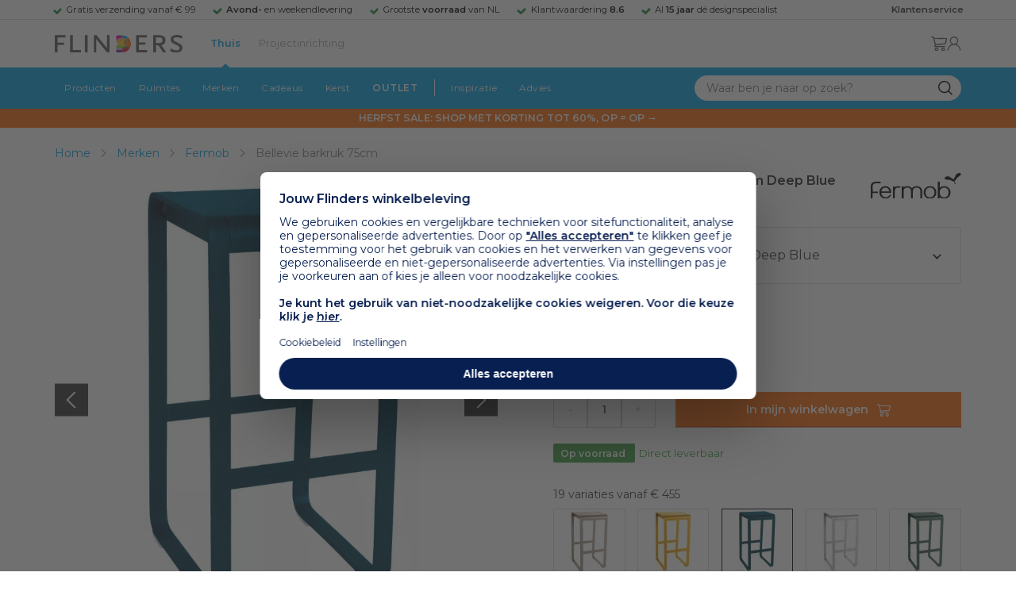

--- FILE ---
content_type: text/html; charset=utf-8
request_url: https://www.flinders.nl/fermob-bellevie-barkruk-buiten-75cm?c=55108
body_size: 296809
content:
<!DOCTYPE html>
<html xmlns="http://www.w3.org/1999/xhtml" xml:lang="nl-nl" lang="nl-nl">
    <head>
        <meta http-equiv="Content-Type" content="text/html; charset=utf-8"/>
<title>Fermob Bellevie barkruk 75cm Deep Blue | Flinders</title>
<meta name="description" content="Bellevie barkruk 75cm Deep Blue van Fermob is ontworpen door Pagnon Pelhaître | Deze charmante Bellevie barkruk van Fermob kun je zowel binnen als buiten…"/>
        <link href="https://www.flinders.nl/fermob-bellevie-barkruk-buiten-75cm?c=55108" hreflang="nl-nl" rel="alternate"/>
        <link href="https://www.flinders.be/fermob-bellevie-barkruk-buiten-75cm?c=55108" hreflang="nl-be" rel="alternate"/>
<meta http-equiv="X-UA-Compatible" content="IE=edge,chrome=1"/>
<meta name="viewport" content="width=device-width,initial-scale=1.0,user-scalable=yes"/>
<meta property="fb:app_id" content="402118530607354"/>
    <link rel="shortcut icon" href="/favicon.ico">
    <link rel="icon" sizes="16x16 32x32 64x64" href="https://www.flinders.nl/skin/frontend/responsive/default/favicon.ico">
    <link rel="icon" type="image/png" sizes="196x196" href="https://www.flinders.nl/skin/frontend/responsive/default/favicon.ico">
    <link rel="icon" type="image/png" sizes="160x160" href="https://www.flinders.nl/skin/frontend/responsive/default/favicon.ico">
    <link rel="icon" type="image/png" sizes="96x96" href="https://www.flinders.nl/skin/frontend/responsive/default/favicon.ico">
    <link rel="icon" type="image/png" sizes="64x64" href="https://www.flinders.nl/skin/frontend/responsive/default/favicon.ico">
    <link rel="icon" type="image/png" sizes="32x32" href="https://www.flinders.nl/skin/frontend/responsive/default/favicon.ico">
    <link rel="icon" type="image/png" sizes="16x16" href="https://www.flinders.nl/skin/frontend/responsive/default/favicon.ico">
    <link rel="apple-touch-icon" href="https://www.flinders.nl/skin/frontend/responsive/default/favicon.ico">
    <link rel="apple-touch-icon" sizes="114x114" href="https://www.flinders.nl/skin/frontend/responsive/default/favicon.ico">
    <link rel="apple-touch-icon" sizes="72x72" href="https://www.flinders.nl/skin/frontend/responsive/default/favicon.ico">
    <link rel="apple-touch-icon" sizes="144x144" href="https://www.flinders.nl/skin/frontend/responsive/default/favicon.ico">
    <link rel="apple-touch-icon" sizes="60x60" href="https://www.flinders.nl/skin/frontend/responsive/default/favicon.ico">
    <link rel="apple-touch-icon" sizes="120x120" href="https://www.flinders.nl/skin/frontend/responsive/default/favicon.ico">
    <link rel="apple-touch-icon" sizes="76x76" href="https://www.flinders.nl/skin/frontend/responsive/default/favicon.ico">
    <link rel="apple-touch-icon" sizes="152x152" href="https://www.flinders.nl/skin/frontend/responsive/default/favicon.ico">
    <link rel="apple-touch-icon" sizes="180x180" href="https://www.flinders.nl/skin/frontend/responsive/default/favicon.ico">
    <meta name="msapplication-TileColor" content="#FFFFFF">
    <meta name="msapplication-TileImage" content="https://www.flinders.nl/skin/frontend/responsive/default/favicon.ico">
    <meta name="msapplication-config" content="https://www.flinders.nl/browserconfig.xml">
<link rel="search" type="application/opensearchdescription+xml" href="/opensearch/nl-nl/opensearch.xml" title="Flinders Zoeken">
<link rel="stylesheet" href="https://www.flinders.nl/media/css_secure/A.0d059c78f9576ee69761a2328d4382c4.css.pagespeed.cf.TeQw_044DC.css" media="all"/>
<script defer data-footer-js-skip="1" type="text/javascript" src="https://www.flinders.nl/media/js/2dfee86f0c59a7d3d74246d085424001.js"></script>
<link rel="canonical" href="https://www.flinders.nl/fermob-bellevie-barkruk-buiten-75cm?c=55108"/>

                            
                                <link rel="preconnect" href="https://fonts.googleapis.com">
                                <link rel="preconnect" href="https://fonts.gstatic.com" crossorigin>
                                <link rel="preload" as="style" href="https://fonts.googleapis.com/css2?family=Montserrat:wght@400;600&display=swap">
                                <link rel="stylesheet" media="print" href="https://fonts.googleapis.com/css2?family=Montserrat:wght@400;600&display=swap" onload="this.onload=null; this.media='all'">
                                <noscript>
                                    <link rel="stylesheet" href="https://fonts.googleapis.com/css2?family=Montserrat:wght@400;600&display=swap">
                                </noscript>
                            
                                        <script defer data-footer-js-skip="1" type="text/javascript" src="/gtag?id=G-CECNMFHNJV"></script>
    <script defer data-footer-js-skip="1" type="text/javascript" src="/gtag?id=AW-982970877"></script>

<!-- Pinterest Tag -->
<noscript>
    <img height="1" width="1" style="display:none;" alt="" src="https://ct.pinterest.com/v3/?event=init&tid=2614252429539&noscript=1"/>
</noscript>
<!-- end Pinterest Tag -->
<script data-footer-js-skip="1" type="text/javascript">window._sqzl=window._sqzl||[];</script>
    <meta property="og:title" content="Bellevie barkruk 75cm Deep Blue | Fermob"/>
    <meta property="og:image" content="https://www.flinders.nl/media/catalog/product/cache/1/image/9df78eab33525d08d6e5fb8d27136e95/f/e/fermob-bellevie-barkruk-buiten-75cm5.jpg"/>
    <meta property="og:url" content="https://www.flinders.nl/fermob-bellevie-barkruk-buiten-75cm?c=55108"/>
    <meta property="og:type" content="product"/>
    <link rel="dns-prefetch" href="//img.youtube.com"><link rel="dns-prefetch" href="//selfservice.robinhq.com"><link rel="dns-prefetch" href="//web.cmp.usercentrics.eu"><link rel="dns-prefetch" href="//assets.pinterest.com"></head>

    <body class="catalog-product-view catalog-product-view product-fermob-bellevie-barkruk-buiten-75cm categorypath-wonen-stoelen category-stoelen" data-state="/flinders/state/sync">
        <header id="header">
    <header-usp>
    <site-container-wide>
        <header-usp-content>
            <ul class="usp-list">
                                    <li class="usp-item active">
                        Gratis verzending vanaf € 99                    </li>
                                        <li class="usp-item ">
                        <strong>Avond-</strong> en weekendlevering                    </li>
                                        <li class="usp-item ">
                        Grootste <strong>voorraad</strong> van NL                    </li>
                                        <li class="usp-item ">
                        Klantwaardering  <strong>8.6</strong>                    </li>
                                        <li class="usp-item ">
                        Al <strong>15 jaar</strong> dé designspecialist                    </li>
                                </ul>
            <a class="customer-service" href="/klantadvies">
                <strong>Klantenservice</strong>
            </a>
        </header-usp-content>
    </site-container-wide>
</header-usp>
    <site-container>
        <logo-icon-content>
            <label class="hamburger-icon" for="main-hamburger-button">Menu</label>
<input id="main-hamburger-button" type="checkbox">
<label for="main-hamburger-button" class="navigation-hamburger-container">
    <navigation-hamburger-content>
        <span>Menu</span>
        <ul class="navigation-content">
                            <li class="navigation-products">
                    <label for="navigation-products">
                        Producten                    </label>
                    <input type="checkbox" id="navigation-products">
                    <ul>
                        <li>
                            <label for="navigation-products" class="menu-button">
                                Terug naar hoofdmenu                            </label>
                        </li>
                        <li>
                            <label class="menu-title">
                                <a href="https://www.flinders.nl/wonen-producten">
                                    Producten                                </a>
                            </label>
                        </li>
                                                    <li>
                                <label for="Verlichting">
                                    Verlichting                                </label>
                            </li>
                            <input type="checkbox" id="Verlichting">
                            <ul class="sub-navigation-list">
                                <li>
                                    <label class="menu-button" for="Verlichting">
                                        Terug naar Producten                                    </label>
                                </li>
                                <li>
                                    <label class="menu-title">
                                        <a href="https://www.flinders.nl/wonen-verlichting">
                                            Verlichting                                        </a>
                                    </label>
                                </li>
                                                                                                                                                                                                                                                                
                                        <li>
                                                                                        <label for="Binnenverlichting" class="sub-navigation-header">
                                                    Binnenverlichting                                                </label>
                                                                                                                                <input type="checkbox" id="Binnenverlichting">
                                        <ul>
                                        <li>
                                            <label for="Binnenverlichting" class="menu-button">
                                                Terug naar Verlichting                                            </label>
                                        </li>
                                        <li>
                                            <label class="menu-title">
                                                <a href="https://www.flinders.nl/wonen-binnenverlichting">
                                                    Binnenverlichting                                                </a>
                                            </label>
                                        </li>
                                                                                    <li>
                                                <a href="https://www.flinders.nl/wonen-hanglampen">
                                                    Hanglampen                                                </a>
                                            </li>
                                                                                    <li>
                                                <a href="https://www.flinders.nl/wonen-vloerlampen">
                                                    Vloerlampen                                                </a>
                                            </li>
                                                                                    <li>
                                                <a href="https://www.flinders.nl/wonen-booglampen">
                                                    Booglampen                                                </a>
                                            </li>
                                                                                    <li>
                                                <a href="https://www.flinders.nl/wonen-wandlampen">
                                                    Wandlampen                                                </a>
                                            </li>
                                                                                    <li>
                                                <a href="https://www.flinders.nl/wonen-tafellampen">
                                                    Tafellampen                                                </a>
                                            </li>
                                                                                    <li>
                                                <a href="https://www.flinders.nl/wonen-bureaulampen">
                                                    Bureaulampen                                                </a>
                                            </li>
                                                                                    <li>
                                                <a href="https://www.flinders.nl/wonen-plafondlampen">
                                                    Plafondlampen                                                </a>
                                            </li>
                                                                                    <li>
                                                <a href="https://www.flinders.nl/wonen-spots">
                                                    Spotjes                                                </a>
                                            </li>
                                                                                    <li>
                                                <a href="https://www.flinders.nl/wonen-kroonluchters">
                                                    Kroonluchters                                                </a>
                                            </li>
                                                                                    <li>
                                                <a href="https://www.flinders.nl/binnenverlichting-badkamerlampen">
                                                    Badkamerlampen                                                </a>
                                            </li>
                                                                                    <li>
                                                <a href="https://www.flinders.nl/wonen-lichtbronnen">
                                                    Lichtbronnen                                                </a>
                                            </li>
                                                                                    <li>
                                                <a href="https://www.flinders.nl/wonen-verlichting-kinderlampen">
                                                    Kinderlampen                                                </a>
                                            </li>
                                                                                    <li>
                                                <a href="https://www.flinders.nl/rail-verlichting">
                                                    Railverlichting                                                </a>
                                            </li>
                                                                                    <li>
                                                <a href="https://www.flinders.nl/akoestische-verlichting">
                                                    Akoestische verlichting                                                </a>
                                            </li>
                                                                                    <li>
                                                <a href="https://www.flinders.nl/wonen-lamponderdelen">
                                                    Lamponderdelen                                                </a>
                                            </li>
                                                                                                                                                                                                                                                                                                                                                                <li class="item-all">
                                                        <a href="/wonen-binnenverlichting">
                                                            Alle Binnenverlichting                                                        </a>
                                                    </li>
                                                                                                                                                                                                                        </ul>
                                            </li>
                                                                                                                                                                                                                                                                                                                                                                    <li class="item-sub">
                                                <a href="/duurzaam-design?categorie2=Verlichting">
                                                    Duurzamere verlichting                                                </a>
                                            </li>
                                                                                                                                                                                                                                                                                                                                                    
                                        <li>
                                                                                        <label for="Buitenverlichting" class="sub-navigation-header">
                                                    Buitenverlichting                                                </label>
                                                                                                                                <input type="checkbox" id="Buitenverlichting">
                                        <ul>
                                        <li>
                                            <label for="Buitenverlichting" class="menu-button">
                                                Terug naar Verlichting                                            </label>
                                        </li>
                                        <li>
                                            <label class="menu-title">
                                                <a href="https://www.flinders.nl/wonen-buitenverlichting">
                                                    Buitenverlichting                                                </a>
                                            </label>
                                        </li>
                                                                                    <li>
                                                <a href="https://www.flinders.nl/wonen-buiten-tafellampen">
                                                    Buitentafellampen                                                </a>
                                            </li>
                                                                                    <li>
                                                <a href="https://www.flinders.nl/wonen-buiten-wandlampen">
                                                    Buitenwandlampen                                                </a>
                                            </li>
                                                                                    <li>
                                                <a href="https://www.flinders.nl/wonen-buiten-vloerlampen">
                                                    Staande lampen buiten                                                </a>
                                            </li>
                                                                                    <li>
                                                <a href="https://www.flinders.nl/wonen-buiten-plafondlampen">
                                                    Plafondlampen buiten                                                </a>
                                            </li>
                                                                                                                                                                                                                                                                                                                                                                <li class="item-all">
                                                        <a href="/wonen-buitenverlichting">
                                                            Alle Buitenverlichting                                                        </a>
                                                    </li>
                                                                                                                                                                                                                        </ul>
                                            </li>
                                                                                                                                                                                                                                                                                                                                                                    <li class="item-sub">
                                                <a href="/duurzaam-design?categorie2=Verlichting">
                                                    Duurzamere verlichting                                                </a>
                                            </li>
                                                                                                                                                                                </ul>
                                                    <li>
                                <label for="Meubels">
                                    Meubels                                </label>
                            </li>
                            <input type="checkbox" id="Meubels">
                            <ul class="sub-navigation-list">
                                <li>
                                    <label class="menu-button" for="Meubels">
                                        Terug naar Producten                                    </label>
                                </li>
                                <li>
                                    <label class="menu-title">
                                        <a href="https://www.flinders.nl/wonen-woonkamer">
                                            Meubels                                        </a>
                                    </label>
                                </li>
                                                                                                                                                                                                                                                                
                                        <li>
                                                                                        <label for="Stoelen" class="sub-navigation-header">
                                                    Stoelen                                                </label>
                                                                                                                                <input type="checkbox" id="Stoelen">
                                        <ul>
                                        <li>
                                            <label for="Stoelen" class="menu-button">
                                                Terug naar Meubels                                            </label>
                                        </li>
                                        <li>
                                            <label class="menu-title">
                                                <a href="https://www.flinders.nl/wonen-stoelen">
                                                    Stoelen                                                </a>
                                            </label>
                                        </li>
                                                                                    <li>
                                                <a href="https://www.flinders.nl/wonen-stoelen-eetkamerstoelen">
                                                    Eetkamerstoelen                                                </a>
                                            </li>
                                                                                    <li>
                                                <a href="https://www.flinders.nl/wonen-stoelen-barkrukken">
                                                    Barkrukken                                                </a>
                                            </li>
                                                                                    <li>
                                                <a href="https://www.flinders.nl/wonen-stoelen-fauteuils">
                                                    Fauteuils                                                </a>
                                            </li>
                                                                                    <li>
                                                <a href="https://www.flinders.nl/wonen-werkkamer-bureaustoelen">
                                                    Bureaustoelen                                                </a>
                                            </li>
                                                                                    <li>
                                                <a href="https://www.flinders.nl/wonen-tuin-tuinstoelen">
                                                    Tuinstoelen                                                </a>
                                            </li>
                                                                                                                                                                                                                                                                                                                                                                <li class="item-all">
                                                        <a href="/wonen-stoelen">
                                                            Alle Stoelen                                                        </a>
                                                    </li>
                                                                                                                                                                                                                        </ul>
                                            </li>
                                                                                                                                                                                                    
                                        <li>
                                                                                        <label for="Banken" class="sub-navigation-header">
                                                    Banken                                                </label>
                                                                                                                                <input type="checkbox" id="Banken">
                                        <ul>
                                        <li>
                                            <label for="Banken" class="menu-button">
                                                Terug naar Meubels                                            </label>
                                        </li>
                                        <li>
                                            <label class="menu-title">
                                                <a href="https://www.flinders.nl/wonen-banken-banken">
                                                    Banken                                                </a>
                                            </label>
                                        </li>
                                                                                    <li>
                                                <a href="https://www.flinders.nl/banken-zitbanken">
                                                    Zitbanken                                                </a>
                                            </li>
                                                                                    <li>
                                                <a href="https://www.flinders.nl/wonen-banken-hoekbanken">
                                                    Hoekbanken                                                </a>
                                            </li>
                                                                                    <li>
                                                <a href="https://www.flinders.nl/wonen-tuin-tuinbanken">
                                                    Tuinbanken                                                </a>
                                            </li>
                                                                                    <li>
                                                <a href="https://www.flinders.nl/banken-slaapbanken">
                                                    Slaapbanken                                                </a>
                                            </li>
                                                                                                                                                                                                                                                </ul>
                                            </li>
                                                                                                                                                                                                    
                                        <li>
                                                                                        <label for="Bedden" class="sub-navigation-header">
                                                    Bedden                                                </label>
                                                                                                                                <input type="checkbox" id="Bedden">
                                        <ul>
                                        <li>
                                            <label for="Bedden" class="menu-button">
                                                Terug naar Meubels                                            </label>
                                        </li>
                                        <li>
                                            <label class="menu-title">
                                                <a href="https://www.flinders.nl/wonen-slaapkamer-bedden">
                                                    Bedden                                                </a>
                                            </label>
                                        </li>
                                                                                    <li>
                                                <a href="https://www.flinders.nl/wonen-slaapkamer-tweepersoonsbedden">
                                                    Tweepersoonsbedden                                                </a>
                                            </li>
                                                                                    <li>
                                                <a href="https://www.flinders.nl/wonen-kinderkamer-kinderbedden">
                                                    Kinderbedden                                                </a>
                                            </li>
                                                                                                                                                                                                                                                                                                                                                                <li class="item-all">
                                                        <a href="/wonen-slaapkamer-bedden">
                                                            Alle Bedden                                                        </a>
                                                    </li>
                                                                                                                                                                                                                        </ul>
                                            </li>
                                                                                                                                                                                                    
                                        <li>
                                                                                        <a class="sub-navigation-header" href="https://www.flinders.nl/wonen-kantoor-inrichting">
                                                    Kantoorinrichting                                                </a>
                                                                                                                                </li>
                                                                                                                                                                                                                                                                                                                                                                                                                                                                                                                                                                                                                        
                                        <li>
                                                                                        <label for="Tafels" class="sub-navigation-header">
                                                    Tafels                                                </label>
                                                                                                                                <input type="checkbox" id="Tafels">
                                        <ul>
                                        <li>
                                            <label for="Tafels" class="menu-button">
                                                Terug naar Meubels                                            </label>
                                        </li>
                                        <li>
                                            <label class="menu-title">
                                                <a href="https://www.flinders.nl/wonen-tafels">
                                                    Tafels                                                </a>
                                            </label>
                                        </li>
                                                                                    <li>
                                                <a href="https://www.flinders.nl/wonen-tafels-eettafels">
                                                    Eettafels                                                </a>
                                            </li>
                                                                                    <li>
                                                <a href="https://www.flinders.nl/wonen-tafels-salontafels">
                                                    Salontafels                                                </a>
                                            </li>
                                                                                    <li>
                                                <a href="https://www.flinders.nl/wonen-tafels-bijzettafels">
                                                    Bijzettafels                                                </a>
                                            </li>
                                                                                    <li>
                                                <a href="https://www.flinders.nl/wonen-tuin-tuintafels">
                                                    Tuintafels                                                </a>
                                            </li>
                                                                                    <li>
                                                <a href="https://www.flinders.nl/wonen-tafels-bureaus">
                                                    Bureaus                                                </a>
                                            </li>
                                                                                    <li>
                                                <a href="https://www.flinders.nl/wonen-tafels-sidetables-wandtafels">
                                                    Sidetables                                                </a>
                                            </li>
                                                                                    <li>
                                                <a href="https://www.flinders.nl/wonen-tafels-trolleys">
                                                    Trolleys                                                </a>
                                            </li>
                                                                                                                                                                                                                                                                                                                                                                <li class="item-all">
                                                        <a href="/wonen-tafels">
                                                            Alle Tafels                                                        </a>
                                                    </li>
                                                                                                                                                                                                                        </ul>
                                            </li>
                                                                                                                                                                                                    
                                        <li>
                                                                                        <label for="Kasten" class="sub-navigation-header">
                                                    Kasten                                                </label>
                                                                                                                                <input type="checkbox" id="Kasten">
                                        <ul>
                                        <li>
                                            <label for="Kasten" class="menu-button">
                                                Terug naar Meubels                                            </label>
                                        </li>
                                        <li>
                                            <label class="menu-title">
                                                <a href="https://www.flinders.nl/wonen-kasten">
                                                    Kasten                                                </a>
                                            </label>
                                        </li>
                                                                                    <li>
                                                <a href="https://www.flinders.nl/wonen-kasten-dressoirs">
                                                    Dressoirs                                                </a>
                                            </li>
                                                                                    <li>
                                                <a href="https://www.flinders.nl/wonen-kasten-wandkasten">
                                                    Wandkasten                                                </a>
                                            </li>
                                                                                    <li>
                                                <a href="https://www.flinders.nl/wonen-kasten-boekenkasten">
                                                    Boekenkasten                                                </a>
                                            </li>
                                                                                                                                                                                                                                                                                                                                                                <li class="item-all">
                                                        <a href="/wonen-kasten">
                                                            Alle Kasten                                                        </a>
                                                    </li>
                                                                                                                                                                                                                        </ul>
                                            </li>
                                                                                                                                                                                                                                                                                                                                                                    <li class="item-sub">
                                                <a href="/duurzaam-design?categorie2=Meubels">
                                                    Duurzamere meubels                                                </a>
                                            </li>
                                                                                                                                                                                                                    <li class="item-sub">
                                                <a href="/wonen-tuin">
                                                     Tuinmeubels                                                </a>
                                            </li>
                                                                                                                                                                                </ul>
                                                    <li>
                                <label for="Accessoires">
                                    Accessoires                                </label>
                            </li>
                            <input type="checkbox" id="Accessoires">
                            <ul class="sub-navigation-list">
                                <li>
                                    <label class="menu-button" for="Accessoires">
                                        Terug naar Producten                                    </label>
                                </li>
                                <li>
                                    <label class="menu-title">
                                        <a href="https://www.flinders.nl/accessoires">
                                            Accessoires                                        </a>
                                    </label>
                                </li>
                                                                                                                                                                                                                                                                
                                        <li>
                                                                                        <label for="Woonaccessoires" class="sub-navigation-header">
                                                    Woonaccessoires                                                </label>
                                                                                                                                <input type="checkbox" id="Woonaccessoires">
                                        <ul>
                                        <li>
                                            <label for="Woonaccessoires" class="menu-button">
                                                Terug naar Accessoires                                            </label>
                                        </li>
                                        <li>
                                            <label class="menu-title">
                                                <a href="https://www.flinders.nl/wonen-woonaccessoires">
                                                    Woonaccessoires                                                </a>
                                            </label>
                                        </li>
                                                                                    <li>
                                                <a href="https://www.flinders.nl/wonen-tuin-plantenbakken">
                                                    Bloempotten                                                </a>
                                            </li>
                                                                                    <li>
                                                <a href="https://www.flinders.nl/wonen-woonaccessoires-kandelaars">
                                                    Kaarsen & kandelaars                                                </a>
                                            </li>
                                                                                    <li>
                                                <a href="https://www.flinders.nl/wonen-hal-kapstokken">
                                                    Kapstokken                                                </a>
                                            </li>
                                                                                    <li>
                                                <a href="https://www.flinders.nl/wonen-woonaccessoires-sierkussens">
                                                    Sierkussens                                                </a>
                                            </li>
                                                                                    <li>
                                                <a href="https://www.flinders.nl/wonen-woonaccessoires-vazen">
                                                    Vazen                                                </a>
                                            </li>
                                                                                    <li>
                                                <a href="https://www.flinders.nl/wonen-accessoires-woonaccessoires-vloerkleden">
                                                    Vloerkleden                                                </a>
                                            </li>
                                                                                                                                                                                                                                                                                                                                                                <li class="item-all">
                                                        <a href="/wonen-accessoires">
                                                            Alle Woonaccessoires                                                        </a>
                                                    </li>
                                                                                                                                                                                                                        </ul>
                                            </li>
                                                                                                                                                                                                    
                                        <li>
                                                                                        <label for="Badkameraccessoires" class="sub-navigation-header">
                                                    Badkameraccessoires                                                </label>
                                                                                                                                <input type="checkbox" id="Badkameraccessoires">
                                        <ul>
                                        <li>
                                            <label for="Badkameraccessoires" class="menu-button">
                                                Terug naar Accessoires                                            </label>
                                        </li>
                                        <li>
                                            <label class="menu-title">
                                                <a href="https://www.flinders.nl/wonen-badkamer-design">
                                                    Badkameraccessoires                                                </a>
                                            </label>
                                        </li>
                                                                                    <li>
                                                <a href="https://www.flinders.nl/wonen-badkamer-badtextiel-design">
                                                    Badtextiel                                                </a>
                                            </li>
                                                                                    <li>
                                                <a href="https://www.flinders.nl/badkamer-prullenbakken-design">
                                                    Prullenbakken                                                </a>
                                            </li>
                                                                                    <li>
                                                <a href="https://www.flinders.nl/wonen-badkamer-toiletaccessoires-design">
                                                    Toiletaccessoires                                                </a>
                                            </li>
                                                                                                                                                                                                                                                                                                                                                                <li class="item-all">
                                                        <a href="/wonen-badkamer-design">
                                                            Alle badkameraccessoires                                                        </a>
                                                    </li>
                                                                                                                                                                                                                        </ul>
                                            </li>
                                                                                                                                                                                                    
                                        <li>
                                                                                        <label for="Slaapkameraccessoires" class="sub-navigation-header">
                                                    Slaapkameraccessoires                                                </label>
                                                                                                                                <input type="checkbox" id="Slaapkameraccessoires">
                                        <ul>
                                        <li>
                                            <label for="Slaapkameraccessoires" class="menu-button">
                                                Terug naar Accessoires                                            </label>
                                        </li>
                                        <li>
                                            <label class="menu-title">
                                                <a href="https://www.flinders.nl/slaapkamer-accessoires">
                                                    Slaapkameraccessoires                                                </a>
                                            </label>
                                        </li>
                                                                                    <li>
                                                <a href="https://www.flinders.nl/wonen-slaapkamer-bedspreien">
                                                    Bedspreien & plaids                                                </a>
                                            </li>
                                                                                    <li>
                                                <a href="https://www.flinders.nl/accessoires-slaapkamer-dekbedovertrekken">
                                                    Beddengoed                                                </a>
                                            </li>
                                                                                                                                                                                                                                                                                                                                                                <li class="item-all">
                                                        <a href="/slaapkamer-accessoires">
                                                            Alle slaapkameraccessoires                                                        </a>
                                                    </li>
                                                                                                                                                                                                                        </ul>
                                            </li>
                                                                                                                                                                                                    
                                        <li>
                                                                                        <a class="sub-navigation-header" href="https://www.flinders.nl/wonen-accessoires-huisdieraccessoires">
                                                    Huisdieraccessoires                                                </a>
                                                                                                                                </li>
                                                                                                                                                                                                                                                                                                                        
                                        <li>
                                                                                        <a class="sub-navigation-header" href="https://www.flinders.nl/wonen-accessoires-travel-onderweg">
                                                    Onderweg                                                </a>
                                                                                                                                </li>
                                                                                                                                                                                                                                                                                                                                                                                                                                                                                                                                                                                                                        
                                        <li>
                                                                                        <label for="Wanddecoratie" class="sub-navigation-header">
                                                    Wanddecoratie                                                </label>
                                                                                                                                <input type="checkbox" id="Wanddecoratie">
                                        <ul>
                                        <li>
                                            <label for="Wanddecoratie" class="menu-button">
                                                Terug naar Accessoires                                            </label>
                                        </li>
                                        <li>
                                            <label class="menu-title">
                                                <a href="https://www.flinders.nl/wonen-woonaccessoires-wanddecoratie">
                                                    Wanddecoratie                                                </a>
                                            </label>
                                        </li>
                                                                                    <li>
                                                <a href="https://www.flinders.nl/wonen-accessoires-posters-schilderijen">
                                                    Posters & schilderijen                                                </a>
                                            </li>
                                                                                    <li>
                                                <a href="https://www.flinders.nl/wonen-woonaccessoires-spiegels">
                                                    Spiegels                                                </a>
                                            </li>
                                                                                    <li>
                                                <a href="https://www.flinders.nl/wonen-accessoires-wandplanken">
                                                    Wandplanken                                                </a>
                                            </li>
                                                                                                                                                                                                                                                                                                                                                                <li class="item-all">
                                                        <a href="/wonen-woonaccessoires-wanddecoratie">
                                                            Alle wanddecoratie                                                        </a>
                                                    </li>
                                                                                                                                                                                                                        </ul>
                                            </li>
                                                                                                                                                                                                    
                                        <li>
                                                                                        <label for="Koken & tafelen" class="sub-navigation-header">
                                                    Koken & tafelen                                                </label>
                                                                                                                                <input type="checkbox" id="Koken & tafelen">
                                        <ul>
                                        <li>
                                            <label for="Koken & tafelen" class="menu-button">
                                                Terug naar Accessoires                                            </label>
                                        </li>
                                        <li>
                                            <label class="menu-title">
                                                <a href="https://www.flinders.nl/wonen-tafelaccessoires">
                                                    Koken & tafelen                                                </a>
                                            </label>
                                        </li>
                                                                                    <li>
                                                <a href="https://www.flinders.nl/wonen-tafelaccessoires-dienbladen">
                                                    Dienbladen & snijplanken                                                </a>
                                            </li>
                                                                                    <li>
                                                <a href="https://www.flinders.nl/wonen-tafelaccessoires-glazen-en-mokken">
                                                    Glazen                                                </a>
                                            </li>
                                                                                    <li>
                                                <a href="https://www.flinders.nl/wonen-tafelaccessoires-karaffen">
                                                    Karaffen                                                </a>
                                            </li>
                                                                                    <li>
                                                <a href="https://www.flinders.nl/wonen-tafelaccessoires-koffiepotten-perculators">
                                                    Koffiemakers                                                </a>
                                            </li>
                                                                                    <li>
                                                <a href="https://www.flinders.nl/accessoires-tafelaccessoires-peper-zoutmolens">
                                                    Peper- en zoutmolens                                                </a>
                                            </li>
                                                                                                                                                                                                                                                                                                                                                                <li class="item-all">
                                                        <a href="/wonen-tafelaccessoires">
                                                            Alle Koken &amp; tafelen                                                        </a>
                                                    </li>
                                                                                                                                                                                                                        </ul>
                                            </li>
                                                                                                                                                                                                    
                                        <li>
                                                                                        <label for="Servies" class="sub-navigation-header">
                                                    Servies                                                </label>
                                                                                                                                <input type="checkbox" id="Servies">
                                        <ul>
                                        <li>
                                            <label for="Servies" class="menu-button">
                                                Terug naar Accessoires                                            </label>
                                        </li>
                                        <li>
                                            <label class="menu-title">
                                                <a href="https://www.flinders.nl/wonen-tafelaccessoires-servies">
                                                    Servies                                                </a>
                                            </label>
                                        </li>
                                                                                    <li>
                                                <a href="https://www.flinders.nl/wonen-servies-borden">
                                                    Borden                                                </a>
                                            </li>
                                                                                    <li>
                                                <a href="https://www.flinders.nl/wonen-servies-mokken-kopjes">
                                                    Mokken & kopjes                                                </a>
                                            </li>
                                                                                    <li>
                                                <a href="https://www.flinders.nl/wonen-servies-kommen">
                                                    Schaaltjes & kommen                                                </a>
                                            </li>
                                                                                    <li>
                                                <a href="https://www.flinders.nl/wonen-tafelaccessoires-schalen">
                                                    Schalen                                                </a>
                                            </li>
                                                                                                                                                                                                                                                                                                                                                                <li class="item-all">
                                                        <a href="/wonen-tafelaccessoires-servies">
                                                            Alle servies                                                        </a>
                                                    </li>
                                                                                                                                                                                                                        </ul>
                                            </li>
                                                                                                                                                                                                                                                                                                                                                                    <li class="item-sub">
                                                <a href="/duurzaam-design?categorie2=Accessoires">
                                                    Duurzamere accessoires                                                </a>
                                            </li>
                                                                                                                                                                                </ul>
                                                <li>
    <label for="custom-navigation">Tuin</label>
</li>
<input type="checkbox" id="custom-navigation">
<ul class="sub-navigation-list">
    <li>
        <label class="menu-button" for="custom-navigation">
            Terug naar Producten        </label>
    </li>
    <li>
        <label class="menu-title"><a href="/wonen-tuin">Tuin</a></label>
    </li>
    <li>
        <label for="tuinmeubelen" class="sub-navigation-header">
            Tuinmeubelen
        </label>
        <input type="checkbox" id="tuinmeubelen">
        <ul>
            <li><label for="tuinmeubelen" class="menu-button">Terug naar Tuinmeubelen</label></li>
            <li><label class="menu-title"><a href="/wonen-tuin?garden_furniture=Meubels">Tuinmeubelen</a></label></li>
            <li><a href="/wonen-tuin-tuinstoelen-1">Tuinstoelen</a></li>
            <li><a href="/tuin-fauteuils">Tuin Fauteuils</a></li>
            <li><a href="/tuin-tuintafels">Tuintafels</a></li>
            <li><a href="/tuin-tuinbanken">Tuinbanken</a></li>
            <li><a href="/wonen-tuin-loungebanken">Loungesets</a></li>
            <li><a href="/wonen-tuin-tuinsets">Tuinsets</a></li>
            <li><a href="/wonen-tuin-hangmatten">Hangmatten</a></li>
            <li class="item-all"><a href="/wonen-tuin?garden_furniture=Meubels">Alle Tuinmeubelen</a></li>
        </ul>
        <label for="buitenverlichting" class="sub-navigation-header">
            Buitenverlichting
        </label>
        <input type="checkbox" id="buitenverlichting">
        <ul>
            <li><label for="buitenverlichting" class="menu-button">Terug naar Buitenverlichting</label></li>
            <li><label class="menu-title"><a href="/wonen-buitenverlichting">Buitenverlichting</a></label></li>
            <li><a href="/tuin-wandlampen">Wandlampen buiten</a></li>
            <li><a href="/tuin-tafellampen">Tafellampen buiten</a></li>
            <li><a href="/tuin-vloerlampen">Vloerlampen buiten</a></li>
            <li class="item-all"><a href="/wonen-buitenverlichting">Alle Buitenverlichting</a></li>
        </ul>
        <label for="tuinaccessoires" class="sub-navigation-header">
            Tuinaccessoires
        </label>
        <input type="checkbox" id="tuinaccessoires">
        <ul>
            <li><label for="tuinaccessoires" class="menu-button">Terug naar Tuinaccessoires</label></li>
            <li><label class="menu-title"><a href="/wonen-tuin-tuin-accessoires">Tuinaccessoires</a></label></li>
            <li><a href="/tuin-plantenbakken">Plantenbakken</a></li>
            <li><a href="/wonen-tuin-parasols">Parasols</a></li>
            <li><a href="/wonen-tuin-tuinkussens">Tuinkussens</a></li>
            <li><a href="/wonen-tuin-buitenkleden">Buitenkleden</a></li>
            <li><a href="/wonen-tuin-hottubs">Hottubs</a></li>
            <li class="item-all"><a href="/wonen-tuin-tuin-accessoires">Alle Tuinaccessoires</a></li>
        </ul>
    </li>
</ul>
                        <li>
                            <a href="/categorieen">
                                Alle productsoorten                            </a>
                        </li>
                    </ul>
                </li>
                <li class="navigation-spaces">
                    <label for="navigation-spaces">
                        Ruimtes                    </label>
                    <input type="checkbox" id="navigation-spaces">
                    <ul>
                        <li>
                            <label for="navigation-spaces" class="menu-button">
                                Terug naar hoofdmenu                            </label>
                        </li>
                        <li>
                            <label class="menu-title">
                                <a href="https://www.flinders.nl/ruimtes">
                                    Ruimtes                                </a>
                            </label>
                        </li>
                                                      <li class="visible-xs"><a href="/woonkamer">Woonkamer</a></li>
                        <li class="visible-xs"><a href="/eetkamer-keuken">Eetkamer</a></li>
                        <li class="visible-xs"><a href="/wonen-hal">Hal</a></li>
                        <li class="visible-xs"><a href="/wonen-werkkamer">Werkkamer</a></li>
                        <li class="visible-xs"><a href="/wonen-slaapkamer">Slaapkamer</a></li>
                        <li class="visible-xs"><a href="/wonen-kinderkamer">Kinderkamer</a></li>
                        <li class="visible-xs"><a href="/wonen-badkamer">Badkamer</a></li>
                        <li class="visible-xs"><a href="/wonen-tuin">Tuin</a></li>                                            </ul>
                </li>
                <li class="navigation-brands">
                    <label for="navigation-brands">
                        Merken                    </label>
                    <input type="checkbox" id="navigation-brands">
                    <ul>
                        <li>
                            <label for="navigation-brands" class="menu-button">
                                Terug naar hoofdmenu                            </label>
                        </li>
                        <li>
                            <label class="menu-title nav-forward">
                                <a href="https://www.flinders.nl/merken">
                                    Bekijk alle merken                                </a>
                            </label>
                        </li>
                        <navigation-top-brands>
                            <li><a href="https://www.flinders.nl/andtradition-design">&amp;Tradition</a></li><li><a href="https://www.flinders.nl/artemide-lampen">Artemide</a></li><li><a href="https://www.flinders.nl/audo-copenhagen">Audo Copenhagen</a></li><li><a href="https://www.flinders.nl/bolia">Bolia</a></li><li><a href="https://www.flinders.nl/dcw-editions">DCWéditions </a></li><li><a href="https://www.flinders.nl/fatboy">Fatboy</a></li><li><a href="https://www.flinders.nl/ferm-living-design">Ferm Living</a></li><li><a href="https://www.flinders.nl/fermob">Fermob</a></li><li><a href="https://www.flinders.nl/flos-lampen">Flos</a></li><li><a href="https://www.flinders.nl/foscarini-lampen">Foscarini</a></li><li><a href="https://www.flinders.nl/gubi">Gubi</a></li><li><a href="https://www.flinders.nl/hay-design">Hay</a></li><li><a href="https://www.flinders.nl/hkliving">HKliving</a></li><li><a href="https://www.flinders.nl/houe">HOUE</a></li><li><a href="https://www.flinders.nl/kartell-design">Kartell</a></li><li><a href="https://www.flinders.nl/louis-poulsen">Louis Poulsen</a></li><li><a href="https://www.flinders.nl/luceplan-lampen">Luceplan</a></li><li><a href="https://www.flinders.nl/moooi-design">Moooi</a></li><li><a href="https://www.flinders.nl/muuto-design">Muuto</a></li><li><a href="https://www.flinders.nl/normann-copenhagen-design">Normann Copenhagen</a></li><li><a href="https://www.flinders.nl/nuuck">Nuuck</a></li><li><a href="https://www.flinders.nl/petite-friture">Petite Friture</a></li><li><a href="https://www.flinders.nl/pols-potten">POLSPOTTEN</a></li><li><a href="https://www.flinders.nl/secto-design">Secto Design</a></li><li><a href="https://www.flinders.nl/string">String Furniture</a></li><li><a href="https://www.flinders.nl/studio-zondag">Studio Zondag</a></li><li><a href="https://www.flinders.nl/umage">Umage</a></li><li><a href="https://www.flinders.nl/vitra">Vitra</a></li><li><a href="https://www.flinders.nl/weltevree">Weltevree</a></li><li><a href="https://www.flinders.nl/zuiver">Zuiver</a></li>                        </navigation-top-brands>
                        <li>
                            <label class="menu-title">
                                <a href="/ontwerpers">
                                    Ontwerpers                                </a>
                            </label>
                        </li>
                    </ul>
                </li>
                                <li class="navigation-gifts">
                    <label for="navigation-gifts">
                        Cadeaus                    </label>
                    <input type="checkbox" id="navigation-gifts">
                    <ul>
                        <li>
                            <label for="navigation-gifts" class="menu-button">
                                Terug naar hoofdmenu                            </label>
                        </li>
                        <li>
                            <label class="menu-title">
                                <a href="/wonen-cadeaus">
                                    Cadeaus                                </a>
                            </label>
                        </li>
                        
                 <li class="visible-xs"><a href="/wonen-cadeaus-altijd-goed">Altijd goed</a></li>
                        <li class="visible-xs"><a href="/wonen-cadeaus-verhuizing">Nieuwe woning</a></li>
                        <li class="visible-xs"><a href="/wonen-cadeaus-verjaardag">Verjaardag</a></li>
                        <li class="visible-xs"><a href="/wonen-cadeaus-huwelijk">Huwelijk</a></li>
                        <li class="visible-xs"><a href="/wonen-cadeaus-geboorte">Geboorte</a></li>
                        <li class="visible-xs"><a href="/cadeaubon">Cadeaubonnen</a></li>
                     

<!---
                        <li class="visible-xs"><a href="/wonen-cadeaus-moederdag">Moederdag</a></li>
                        <li class="visible-xs"><a href="/wonen-cadeaus-vaderdag">Vaderdag</a></li>       
--->                    </ul>
                </li>
                                    <li>
                        <a href="/kerst">
                            Kerst                        </a>
                    </li>
                                <li class="navigation-sale">
                    <label for="navigation-sale">
                        Outlet                    </label>
                    <input type="checkbox" id="navigation-sale">
                    <ul>
                        <li>
                            <label for="navigation-sale" class="menu-button">
                                Terug naar hoofdmenu                            </label>
                        </li>
                        <li>
                            <label class="menu-title nav-forward">
                                <a href="/sale-design-meubel-outlet">
                                    Outlet                                </a>
                            </label>
                        </li>
                        <li>
                            <a href="/sale-design-meubel-outlet?categorie2=Meubels">Meubels</a>
                        </li>
                        <li>
                            <a href="/sale-design-meubel-outlet?categorie2=Verlichting">Verlichting</a>
                        </li>
                        <li>
                            <a href="/sale-design-meubel-outlet?categorie2=Accessoires">Accessoires</a>
                        </li>
                        <li>
                            <a href="/sale-outlet-tuin">Tuin</a>
                        </li>
                        <li>
                            <a class="red" href="/sale-design-meubel-outlet?discount_rate_group=50%25+en+meer&tweedekans-filter=Nee">Topdeals</a>
                        </li>
                                                                    </ul>
                </li>
                                    <li class="navigation-inspiration">
                        <label for="navigation-inspiration">
                            Inspiratie                        </label>
                        <input type="checkbox" id="navigation-inspiration">
                        <ul>
                            <li>
                                <label for="navigation-inspiration" class="menu-button">
                                    Terug naar hoofdmenu                                </label>
                            </li>
                            <li>
                                <label class="menu-title">
                                    <a href="https://www.flinders.nl/wooninspiratie">
                                        Inspiratie                                    </a>
                                </label>
                            </li>
                                                                                        <li>
                                    <a href="/wooninspiratie/inspiratiefotos">
                                        Inspiratiefoto's                                    </a>
                                </li>
                                                            <li>
                                    <a href="/wooninspiratie/trends">
                                        Trends                                    </a>
                                </li>
                                                            <li>
                                    <a href="/wooninspiratie/binnenkijken">
                                        Binnenkijken                                    </a>
                                </li>
                                                            <li>
                                    <a href="/wooninspiratie/woonstijlen">
                                        Woonstijlen                                    </a>
                                </li>
                                                            <li>
                                    <a href="/wooninspiratie/myflinders">
                                        #Myflinders                                    </a>
                                </li>
                                                            <li>
                                    <a href="/magazine">
                                        Flinders Magazine                                    </a>
                                </li>
                                                    </ul>
                    </li>
                                                    <li class="navigation-blog">
                        <label for="navigation-blog">
                            Advies                        </label>
                        <input type="checkbox" id="navigation-blog">
                        <ul>
                            <li>
                                <label for="navigation-blog" class="menu-button">
                                    Terug naar hoofdmenu                                </label>
                            </li>
                            <li>
                                <label class="menu-title">
                                    <a href="https://www.flinders.nl/adviesmodule">
                                        Advies                                    </a>
                                </label>
                            </li>
                                                            <li>
                                    <a href="/wooninspiratie/binnenkijken">
                                        Binnenkijken in de mooiste interieurs                                    </a>
                                </li>
                                                            <li>
                                    <a href="/adviesmodule/verlichting">
                                        Alles over verlichting                                    </a>
                                </li>
                                                            <li>
                                    <a href="/adviesmodule/indeling-styling">
                                        Indeling en styling                                    </a>
                                </li>
                                                            <li>
                                    <a href="/adviesmodule/trends">
                                        Woontrends                                     </a>
                                </li>
                                                            <li>
                                    <a href="/adviesmodule/onderhoud">
                                        Onderhoud                                    </a>
                                </li>
                                                            <li>
                                    <a href="/adviesmodule/keuzegids">
                                        Keuzegids                                    </a>
                                </li>
                                                            <li>
                                    <a href="/adviesmodule/kleuradvies">
                                        Kleuradvies                                    </a>
                                </li>
                                                    </ul>
                    </li>
                                                    <li class="navigation-office">
                        <a href="https://www.flinders.nl/kantoor">
                            Projectinrichting                        </a>
                    </li>
                                                                            </ul>
    </navigation-hamburger-content>
</label>
            <flinders-logo-container>
    <a href="https://www.flinders.nl" title="Flinders Design" class="logo-link">
        <img class="logo-image" width="165" height="30" src="/skin/frontend/responsive/default/img/flinderslogo.svg" alt="Flinders Design">
    </a>
</flinders-logo-container>            <top-nav-component>
    <ul>
                    <li class="active">
                <a href="https://www.flinders.nl">Thuis</a>
            </li>
                    <li class="">
                <a href="https://www.flinders.nl/kantoor">Projectinrichting</a>
            </li>
            </ul>
</top-nav-component>            <flinders-icons-container>
    <div class="cart">
        <a href="https://www.flinders.nl/checkout/cart" title="Winkelwagen" class="cart-icon">
            <img src="https://www.flinders.nl/skin/frontend/responsive/default/img/header-cart.svg" height="20" width="20" alt="Winkelwagen" title="Winkelwagen">
            <span class="badge hidden" data-bind="data.cart.qty">?</span>
        </a>
        <div class="submenu hidden">
            <div class="cart-products">
                <cart-row>
                    <img src="">
                    <qty-name-price>
                        <a href="#">
                            <div class="product-name">
                                <span class="brand"></span>
                                <span class="product"></span>
                            </div>
                            <div class="product-price">
                                <span class="qty"></span>
                                <span class="price"></span>
                            </div>
                        </a>
                    </qty-name-price>
                    <cart-remove><a href="#"></a></cart-remove>
                </cart-row>
            </div>
            <div class="cart-info">
                <cart-subtotal>
                    <span>Subtotaal</span>
                    <span class="value"></span>
                </cart-subtotal>
                <go-to-cart>
                    <a href="https://www.flinders.nl/checkout/onepage" class="button-green">
                        <span>
                            Bestellen                        </span>
                    </a>
                    <a href="https://www.flinders.nl/checkout/cart">
                        <span>
                            Bekijk winkelwagen                        </span>
                    </a>
                    <span>
                        Tip: <a href="https://www.flinders.nl/customer/account/login">log in</a> of <a href="https://www.flinders.nl/customer/account/create">maak een account</a> aan om je winkelwagen ook op andere apparaten te bekijken                    </span>
                </go-to-cart>
            </div>
        </div>
    </div>

    <a href="https://www.flinders.nl/customer/account" title="Inloggen" class="account">
        <img src="https://www.flinders.nl/skin/frontend/responsive/default/img/header-account.svg" height="18" width="18" alt="Inloggen" title="Inloggen">
    </a>
    <label for="header-account" class="account">
        <input id="header-account" type="checkbox" name="menu" onclick="document.getElementById('header-cart').checked = false;"/>
        <img src="https://www.flinders.nl/skin/frontend/responsive/default/img/header-account.svg" height="18" width="18" alt="Mijn account" title="Mijn account">
        <div class="submenu">
            <a href="https://www.flinders.nl/customer/account">Dashboard</a>
            <a href="https://www.flinders.nl/customer/account/edit">Mijn gegevens</a>
            <a href="https://www.flinders.nl/sales/order/history">Mijn bestellingen</a>
            <a href="https://www.flinders.nl/customer/account/rmalist">Mijn retouren</a>
            <a href="https://www.flinders.nl/customer/address">Mijn adresboek</a>
            <a href="https://www.flinders.nl/customer/account/logout">Uitloggen</a>
        </div>
    </label>
</flinders-icons-container>
        </logo-icon-content>
    </site-container>

    <navigation-searchbar-container>
        <site-container>
            <navigation-searchbar-content>
                <navigation-menu-container>
            <navigation-menu-default>
            <ul>
                <li class="navigation-products">
                    <a href="https://www.flinders.nl/wonen-producten">
                        Producten                    </a>
                </li>
                <li class="navigation-spaces">
                    <a href="https://www.flinders.nl/ruimtes">
                        Ruimtes                    </a>
                </li>
                <li class="navigation-brands">
                    <a href="https://www.flinders.nl/merken">Merken</a>
                </li>
                                
<!-- nav-gifts -->

                <li class="navigation-gifts">
                    <a href="/wonen-cadeaus">
                        Cadeaus                    </a>
                </li>
                                    <li>
                        <a href="/kerst">
                            Kerst                        </a>
                    </li>
                                <li class="navigation-sale">
                    <a class="border-right" href="/sale-design-meubel-outlet">Outlet</a>
                </li>
                                    <li class="navigation-inspiration">
                        <a href="https://www.flinders.nl/wooninspiratie">
                            Inspiratie                        </a>
                    </li>
                                                    <li class="navigation-blog">
                        <a href="https://www.flinders.nl/adviesmodule">
                            Advies                        </a>
                    </li>
                            </ul>
        </navigation-menu-default>
    
    
    </navigation-menu-container>

                <search-bar>
    <form action="https://www.flinders.nl/catalogsearch/result" method="get">
        <search-bar-menu>
            <input type="text" name="q" placeholder="Waar ben je naar op zoek?" maxlength="128" autocomplete="off" data-suggestion="https://www.flinders.nl/catalogsearch/ajax/suggest"/>
            <button type="submit" aria-label="Zoeken">
                <span>Zoeken</span>
            </button>
        </search-bar-menu>
    </form>
</search-bar>
            </navigation-searchbar-content>
        </site-container>
    </navigation-searchbar-container>
    <navigation-content-container>
    <site-container>
        <ul class="navigation-content">
            <li class="navigation-products">
                <navigation-products-container>
                    <navigation-items>
                                                    <a class="main-navigation-item" href="https://www.flinders.nl/wonen-verlichting">Verlichting</a>
                            <ul class="sub-navigation-list">
                                                                                                    <ul class="sub-navigation-list-subject">
                                        
                                                                                                                                                                            
                                            <li>
                                            <a class="sub-navigation-header" href="https://www.flinders.nl/wonen-binnenverlichting">Binnenverlichting</a>
                                                                                        <ul>
                                            <li>
                                                <a href="https://www.flinders.nl/wonen-binnenverlichting">Binnenverlichting</a>
                                            </li>
                                                                                            <li>
                                                    <a href="https://www.flinders.nl/wonen-hanglampen">
                                                        Hanglampen                                                    </a>
                                                </li>
                                                                                            <li>
                                                    <a href="https://www.flinders.nl/wonen-vloerlampen">
                                                        Vloerlampen                                                    </a>
                                                </li>
                                                                                            <li>
                                                    <a href="https://www.flinders.nl/wonen-booglampen">
                                                        Booglampen                                                    </a>
                                                </li>
                                                                                            <li>
                                                    <a href="https://www.flinders.nl/wonen-wandlampen">
                                                        Wandlampen                                                    </a>
                                                </li>
                                                                                            <li>
                                                    <a href="https://www.flinders.nl/wonen-tafellampen">
                                                        Tafellampen                                                    </a>
                                                </li>
                                                                                            <li>
                                                    <a href="https://www.flinders.nl/wonen-bureaulampen">
                                                        Bureaulampen                                                    </a>
                                                </li>
                                                                                            <li>
                                                    <a href="https://www.flinders.nl/wonen-plafondlampen">
                                                        Plafondlampen                                                    </a>
                                                </li>
                                                                                            <li>
                                                    <a href="https://www.flinders.nl/wonen-spots">
                                                        Spotjes                                                    </a>
                                                </li>
                                                                                            <li>
                                                    <a href="https://www.flinders.nl/wonen-kroonluchters">
                                                        Kroonluchters                                                    </a>
                                                </li>
                                                                                            <li>
                                                    <a href="https://www.flinders.nl/binnenverlichting-badkamerlampen">
                                                        Badkamerlampen                                                    </a>
                                                </li>
                                                                                            <li>
                                                    <a href="https://www.flinders.nl/wonen-lichtbronnen">
                                                        Lichtbronnen                                                    </a>
                                                </li>
                                                                                            <li>
                                                    <a href="https://www.flinders.nl/wonen-verlichting-kinderlampen">
                                                        Kinderlampen                                                    </a>
                                                </li>
                                                                                            <li>
                                                    <a href="https://www.flinders.nl/rail-verlichting">
                                                        Railverlichting                                                    </a>
                                                </li>
                                                                                            <li>
                                                    <a href="https://www.flinders.nl/akoestische-verlichting">
                                                        Akoestische verlichting                                                    </a>
                                                </li>
                                                                                            <li>
                                                    <a href="https://www.flinders.nl/wonen-lamponderdelen">
                                                        Lamponderdelen                                                    </a>
                                                </li>
                                                                                                                                                                                                                                                                                                                                                                                                <li class="item-all">
                                                            <a href="/wonen-binnenverlichting">
                                                                Alle Binnenverlichting                                                            </a>
                                                        </li>
                                                                                                                                                                                                                                            </ul>
                                                </li>
                                                                                                                                                                                                                                                                                                                                                                                                        <li class="item-sub">
                                                    <a href="/duurzaam-design?categorie2=Verlichting">
                                                        Duurzamere verlichting                                                    </a>
                                                </li>
                                                                                                                                                                    </ul>
                                                                    <ul class="sub-navigation-list-subject">
                                        
                                                                                                                                                                            
                                            <li>
                                            <a class="sub-navigation-header" href="https://www.flinders.nl/wonen-buitenverlichting">Buitenverlichting</a>
                                                                                        <ul>
                                            <li>
                                                <a href="https://www.flinders.nl/wonen-buitenverlichting">Buitenverlichting</a>
                                            </li>
                                                                                            <li>
                                                    <a href="https://www.flinders.nl/wonen-buiten-tafellampen">
                                                        Buitentafellampen                                                    </a>
                                                </li>
                                                                                            <li>
                                                    <a href="https://www.flinders.nl/wonen-buiten-wandlampen">
                                                        Buitenwandlampen                                                    </a>
                                                </li>
                                                                                            <li>
                                                    <a href="https://www.flinders.nl/wonen-buiten-vloerlampen">
                                                        Staande lampen buiten                                                    </a>
                                                </li>
                                                                                            <li>
                                                    <a href="https://www.flinders.nl/wonen-buiten-plafondlampen">
                                                        Plafondlampen buiten                                                    </a>
                                                </li>
                                                                                                                                                                                                                                                                                                                                                                                                <li class="item-all">
                                                            <a href="/wonen-buitenverlichting">
                                                                Alle Buitenverlichting                                                            </a>
                                                        </li>
                                                                                                                                                                                                                                            </ul>
                                                </li>
                                                                                                                                                                                                                                                                                                                                                                                                        <li class="item-sub">
                                                    <a href="/duurzaam-design?categorie2=Verlichting">
                                                        Duurzamere verlichting                                                    </a>
                                                </li>
                                                                                                                                                                    </ul>
                                                            </ul>
                                                    <a class="main-navigation-item" href="https://www.flinders.nl/wonen-woonkamer">Meubels</a>
                            <ul class="sub-navigation-list">
                                                                                                    <ul class="sub-navigation-list-subject">
                                        
                                                                                                                                                                            
                                            <li>
                                            <a class="sub-navigation-header" href="https://www.flinders.nl/wonen-stoelen">Stoelen</a>
                                                                                        <ul>
                                            <li>
                                                <a href="https://www.flinders.nl/wonen-stoelen">Stoelen</a>
                                            </li>
                                                                                            <li>
                                                    <a href="https://www.flinders.nl/wonen-stoelen-eetkamerstoelen">
                                                        Eetkamerstoelen                                                    </a>
                                                </li>
                                                                                            <li>
                                                    <a href="https://www.flinders.nl/wonen-stoelen-barkrukken">
                                                        Barkrukken                                                    </a>
                                                </li>
                                                                                            <li>
                                                    <a href="https://www.flinders.nl/wonen-stoelen-fauteuils">
                                                        Fauteuils                                                    </a>
                                                </li>
                                                                                            <li>
                                                    <a href="https://www.flinders.nl/wonen-werkkamer-bureaustoelen">
                                                        Bureaustoelen                                                    </a>
                                                </li>
                                                                                            <li>
                                                    <a href="https://www.flinders.nl/wonen-tuin-tuinstoelen">
                                                        Tuinstoelen                                                    </a>
                                                </li>
                                                                                                                                                                                                                                                                                                                                                                                                <li class="item-all">
                                                            <a href="/wonen-stoelen">
                                                                Alle Stoelen                                                            </a>
                                                        </li>
                                                                                                                                                                                                                                            </ul>
                                                </li>
                                                                                                                                                                                                                        
                                            <li>
                                            <a class="sub-navigation-header" href="https://www.flinders.nl/wonen-banken-banken">Banken</a>
                                                                                        <ul>
                                            <li>
                                                <a href="https://www.flinders.nl/wonen-banken-banken">Banken</a>
                                            </li>
                                                                                            <li>
                                                    <a href="https://www.flinders.nl/banken-zitbanken">
                                                        Zitbanken                                                    </a>
                                                </li>
                                                                                            <li>
                                                    <a href="https://www.flinders.nl/wonen-banken-hoekbanken">
                                                        Hoekbanken                                                    </a>
                                                </li>
                                                                                            <li>
                                                    <a href="https://www.flinders.nl/wonen-tuin-tuinbanken">
                                                        Tuinbanken                                                    </a>
                                                </li>
                                                                                            <li>
                                                    <a href="https://www.flinders.nl/banken-slaapbanken">
                                                        Slaapbanken                                                    </a>
                                                </li>
                                                                                                                                                                                                                                                                        </ul>
                                                </li>
                                                                                                                                                                                                                        
                                            <li>
                                            <a class="sub-navigation-header" href="https://www.flinders.nl/wonen-slaapkamer-bedden">Bedden</a>
                                                                                        <ul>
                                            <li>
                                                <a href="https://www.flinders.nl/wonen-slaapkamer-bedden">Bedden</a>
                                            </li>
                                                                                            <li>
                                                    <a href="https://www.flinders.nl/wonen-slaapkamer-tweepersoonsbedden">
                                                        Tweepersoonsbedden                                                    </a>
                                                </li>
                                                                                            <li>
                                                    <a href="https://www.flinders.nl/wonen-kinderkamer-kinderbedden">
                                                        Kinderbedden                                                    </a>
                                                </li>
                                                                                                                                                                                                                                                                                                                                                                                                <li class="item-all">
                                                            <a href="/wonen-slaapkamer-bedden">
                                                                Alle Bedden                                                            </a>
                                                        </li>
                                                                                                                                                                                                                                            </ul>
                                                </li>
                                                                                                                                                                                                                        
                                            <li>
                                            <a class="sub-navigation-header" href="https://www.flinders.nl/wonen-kantoor-inrichting">Kantoorinrichting</a>
                                                                                        </li>
                                                                                                                                                                                                                                                                                                                                                                                                                                                                    </ul>
                                                                    <ul class="sub-navigation-list-subject">
                                        
                                                                                                                                                                            
                                            <li>
                                            <a class="sub-navigation-header" href="https://www.flinders.nl/wonen-tafels">Tafels</a>
                                                                                        <ul>
                                            <li>
                                                <a href="https://www.flinders.nl/wonen-tafels">Tafels</a>
                                            </li>
                                                                                            <li>
                                                    <a href="https://www.flinders.nl/wonen-tafels-eettafels">
                                                        Eettafels                                                    </a>
                                                </li>
                                                                                            <li>
                                                    <a href="https://www.flinders.nl/wonen-tafels-salontafels">
                                                        Salontafels                                                    </a>
                                                </li>
                                                                                            <li>
                                                    <a href="https://www.flinders.nl/wonen-tafels-bijzettafels">
                                                        Bijzettafels                                                    </a>
                                                </li>
                                                                                            <li>
                                                    <a href="https://www.flinders.nl/wonen-tuin-tuintafels">
                                                        Tuintafels                                                    </a>
                                                </li>
                                                                                            <li>
                                                    <a href="https://www.flinders.nl/wonen-tafels-bureaus">
                                                        Bureaus                                                    </a>
                                                </li>
                                                                                            <li>
                                                    <a href="https://www.flinders.nl/wonen-tafels-sidetables-wandtafels">
                                                        Sidetables                                                    </a>
                                                </li>
                                                                                            <li>
                                                    <a href="https://www.flinders.nl/wonen-tafels-trolleys">
                                                        Trolleys                                                    </a>
                                                </li>
                                                                                                                                                                                                                                                                                                                                                                                                <li class="item-all">
                                                            <a href="/wonen-tafels">
                                                                Alle Tafels                                                            </a>
                                                        </li>
                                                                                                                                                                                                                                            </ul>
                                                </li>
                                                                                                                                                                                                                        
                                            <li>
                                            <a class="sub-navigation-header" href="https://www.flinders.nl/wonen-kasten">Kasten</a>
                                                                                        <ul>
                                            <li>
                                                <a href="https://www.flinders.nl/wonen-kasten">Kasten</a>
                                            </li>
                                                                                            <li>
                                                    <a href="https://www.flinders.nl/wonen-kasten-dressoirs">
                                                        Dressoirs                                                    </a>
                                                </li>
                                                                                            <li>
                                                    <a href="https://www.flinders.nl/wonen-kasten-wandkasten">
                                                        Wandkasten                                                    </a>
                                                </li>
                                                                                            <li>
                                                    <a href="https://www.flinders.nl/wonen-kasten-boekenkasten">
                                                        Boekenkasten                                                    </a>
                                                </li>
                                                                                                                                                                                                                                                                                                                                                                                                <li class="item-all">
                                                            <a href="/wonen-kasten">
                                                                Alle Kasten                                                            </a>
                                                        </li>
                                                                                                                                                                                                                                            </ul>
                                                </li>
                                                                                                                                                                                                                                                                                                                                                                                                        <li class="item-sub">
                                                    <a href="/duurzaam-design?categorie2=Meubels">
                                                        Duurzamere meubels                                                    </a>
                                                </li>
                                                                                                                                                                                                                                        <li class="item-sub">
                                                    <a href="/wonen-tuin">
                                                         Tuinmeubels                                                    </a>
                                                </li>
                                                                                                                                                                    </ul>
                                                            </ul>
                                                    <a class="main-navigation-item" href="https://www.flinders.nl/accessoires">Accessoires</a>
                            <ul class="sub-navigation-list">
                                                                                                    <ul class="sub-navigation-list-subject">
                                        
                                                                                                                                                                            
                                            <li>
                                            <a class="sub-navigation-header" href="https://www.flinders.nl/wonen-woonaccessoires">Woonaccessoires</a>
                                                                                        <ul>
                                            <li>
                                                <a href="https://www.flinders.nl/wonen-woonaccessoires">Woonaccessoires</a>
                                            </li>
                                                                                            <li>
                                                    <a href="https://www.flinders.nl/wonen-tuin-plantenbakken">
                                                        Bloempotten                                                    </a>
                                                </li>
                                                                                            <li>
                                                    <a href="https://www.flinders.nl/wonen-woonaccessoires-kandelaars">
                                                        Kaarsen & kandelaars                                                    </a>
                                                </li>
                                                                                            <li>
                                                    <a href="https://www.flinders.nl/wonen-hal-kapstokken">
                                                        Kapstokken                                                    </a>
                                                </li>
                                                                                            <li>
                                                    <a href="https://www.flinders.nl/wonen-woonaccessoires-sierkussens">
                                                        Sierkussens                                                    </a>
                                                </li>
                                                                                            <li>
                                                    <a href="https://www.flinders.nl/wonen-woonaccessoires-vazen">
                                                        Vazen                                                    </a>
                                                </li>
                                                                                            <li>
                                                    <a href="https://www.flinders.nl/wonen-accessoires-woonaccessoires-vloerkleden">
                                                        Vloerkleden                                                    </a>
                                                </li>
                                                                                                                                                                                                                                                                                                                                                                                                <li class="item-all">
                                                            <a href="/wonen-accessoires">
                                                                Alle Woonaccessoires                                                            </a>
                                                        </li>
                                                                                                                                                                                                                                            </ul>
                                                </li>
                                                                                                                                                                                                                        
                                            <li>
                                            <a class="sub-navigation-header" href="https://www.flinders.nl/wonen-badkamer-design">Badkameraccessoires</a>
                                                                                        <ul>
                                            <li>
                                                <a href="https://www.flinders.nl/wonen-badkamer-design">Badkameraccessoires</a>
                                            </li>
                                                                                            <li>
                                                    <a href="https://www.flinders.nl/wonen-badkamer-badtextiel-design">
                                                        Badtextiel                                                    </a>
                                                </li>
                                                                                            <li>
                                                    <a href="https://www.flinders.nl/badkamer-prullenbakken-design">
                                                        Prullenbakken                                                    </a>
                                                </li>
                                                                                            <li>
                                                    <a href="https://www.flinders.nl/wonen-badkamer-toiletaccessoires-design">
                                                        Toiletaccessoires                                                    </a>
                                                </li>
                                                                                                                                                                                                                                                                                                                                                                                                <li class="item-all">
                                                            <a href="/wonen-badkamer-design">
                                                                Alle badkameraccessoires                                                            </a>
                                                        </li>
                                                                                                                                                                                                                                            </ul>
                                                </li>
                                                                                                                                                                                                                        
                                            <li>
                                            <a class="sub-navigation-header" href="https://www.flinders.nl/slaapkamer-accessoires">Slaapkameraccessoires</a>
                                                                                        <ul>
                                            <li>
                                                <a href="https://www.flinders.nl/slaapkamer-accessoires">Slaapkameraccessoires</a>
                                            </li>
                                                                                            <li>
                                                    <a href="https://www.flinders.nl/wonen-slaapkamer-bedspreien">
                                                        Bedspreien & plaids                                                    </a>
                                                </li>
                                                                                            <li>
                                                    <a href="https://www.flinders.nl/accessoires-slaapkamer-dekbedovertrekken">
                                                        Beddengoed                                                    </a>
                                                </li>
                                                                                                                                                                                                                                                                                                                                                                                                <li class="item-all">
                                                            <a href="/slaapkamer-accessoires">
                                                                Alle slaapkameraccessoires                                                            </a>
                                                        </li>
                                                                                                                                                                                                                                            </ul>
                                                </li>
                                                                                                                                                                                                                        
                                            <li>
                                            <a class="sub-navigation-header" href="https://www.flinders.nl/wonen-accessoires-huisdieraccessoires">Huisdieraccessoires</a>
                                                                                        </li>
                                                                                                                                                                                                                                                                                                                                                        
                                            <li>
                                            <a class="sub-navigation-header" href="https://www.flinders.nl/wonen-accessoires-travel-onderweg">Onderweg</a>
                                                                                        </li>
                                                                                                                                                                                                                                                                                                                                                                                                                                                                    </ul>
                                                                    <ul class="sub-navigation-list-subject">
                                        
                                                                                                                                                                            
                                            <li>
                                            <a class="sub-navigation-header" href="https://www.flinders.nl/wonen-woonaccessoires-wanddecoratie">Wanddecoratie</a>
                                                                                        <ul>
                                            <li>
                                                <a href="https://www.flinders.nl/wonen-woonaccessoires-wanddecoratie">Wanddecoratie</a>
                                            </li>
                                                                                            <li>
                                                    <a href="https://www.flinders.nl/wonen-accessoires-posters-schilderijen">
                                                        Posters & schilderijen                                                    </a>
                                                </li>
                                                                                            <li>
                                                    <a href="https://www.flinders.nl/wonen-woonaccessoires-spiegels">
                                                        Spiegels                                                    </a>
                                                </li>
                                                                                            <li>
                                                    <a href="https://www.flinders.nl/wonen-accessoires-wandplanken">
                                                        Wandplanken                                                    </a>
                                                </li>
                                                                                                                                                                                                                                                                                                                                                                                                <li class="item-all">
                                                            <a href="/wonen-woonaccessoires-wanddecoratie">
                                                                Alle wanddecoratie                                                            </a>
                                                        </li>
                                                                                                                                                                                                                                            </ul>
                                                </li>
                                                                                                                                                                                                                        
                                            <li>
                                            <a class="sub-navigation-header" href="https://www.flinders.nl/wonen-tafelaccessoires">Koken & tafelen</a>
                                                                                        <ul>
                                            <li>
                                                <a href="https://www.flinders.nl/wonen-tafelaccessoires">Koken & tafelen</a>
                                            </li>
                                                                                            <li>
                                                    <a href="https://www.flinders.nl/wonen-tafelaccessoires-dienbladen">
                                                        Dienbladen & snijplanken                                                    </a>
                                                </li>
                                                                                            <li>
                                                    <a href="https://www.flinders.nl/wonen-tafelaccessoires-glazen-en-mokken">
                                                        Glazen                                                    </a>
                                                </li>
                                                                                            <li>
                                                    <a href="https://www.flinders.nl/wonen-tafelaccessoires-karaffen">
                                                        Karaffen                                                    </a>
                                                </li>
                                                                                            <li>
                                                    <a href="https://www.flinders.nl/wonen-tafelaccessoires-koffiepotten-perculators">
                                                        Koffiemakers                                                    </a>
                                                </li>
                                                                                            <li>
                                                    <a href="https://www.flinders.nl/accessoires-tafelaccessoires-peper-zoutmolens">
                                                        Peper- en zoutmolens                                                    </a>
                                                </li>
                                                                                                                                                                                                                                                                                                                                                                                                <li class="item-all">
                                                            <a href="/wonen-tafelaccessoires">
                                                                Alle Koken &amp; tafelen                                                            </a>
                                                        </li>
                                                                                                                                                                                                                                            </ul>
                                                </li>
                                                                                                                                                                                                                        
                                            <li>
                                            <a class="sub-navigation-header" href="https://www.flinders.nl/wonen-tafelaccessoires-servies">Servies</a>
                                                                                        <ul>
                                            <li>
                                                <a href="https://www.flinders.nl/wonen-tafelaccessoires-servies">Servies</a>
                                            </li>
                                                                                            <li>
                                                    <a href="https://www.flinders.nl/wonen-servies-borden">
                                                        Borden                                                    </a>
                                                </li>
                                                                                            <li>
                                                    <a href="https://www.flinders.nl/wonen-servies-mokken-kopjes">
                                                        Mokken & kopjes                                                    </a>
                                                </li>
                                                                                            <li>
                                                    <a href="https://www.flinders.nl/wonen-servies-kommen">
                                                        Schaaltjes & kommen                                                    </a>
                                                </li>
                                                                                            <li>
                                                    <a href="https://www.flinders.nl/wonen-tafelaccessoires-schalen">
                                                        Schalen                                                    </a>
                                                </li>
                                                                                                                                                                                                                                                                                                                                                                                                <li class="item-all">
                                                            <a href="/wonen-tafelaccessoires-servies">
                                                                Alle servies                                                            </a>
                                                        </li>
                                                                                                                                                                                                                                            </ul>
                                                </li>
                                                                                                                                                                                                                                                                                                                                                                                                        <li class="item-sub">
                                                    <a href="/duurzaam-design?categorie2=Accessoires">
                                                        Duurzamere accessoires                                                    </a>
                                                </li>
                                                                                                                                                                    </ul>
                                                            </ul>
                                                <a class="main-navigation-item" href="/wonen-tuin">Tuin</a>
<ul class="sub-navigation-list custom">
    <ul class="sub-navigation-list-subject">
        <li>
            <a class="sub-navigation-header" href="/wonen-tuin?garden_furniture=Meubels">Tuinmeubelen</a>
            <ul>
                <li><a href="/wonen-tuin-tuinstoelen-1">Tuinstoelen</a></li>
                <li><a href="/tuin-fauteuils">Tuin Fauteuils</a></li>
                <li><a href="/tuin-tuintafels">Tuintafels</a></li>
                <li><a href="/tuin-tuinbanken">Tuinbanken</a></li>
                <li><a href="/wonen-tuin-loungebanken">Loungesets</a></li>
                <li><a href="/wonen-tuin-tuinsets">Tuinsets</a></li>
                <li><a href="/wonen-tuin-hangmatten">Hangmatten</a></li>
                <li class="item-all"><a href="/wonen-tuin?garden_furniture=Meubels">Alle Tuinmeubelen</a></li>
            </ul>
        </li>

    </ul>
    <ul class="sub-navigation-list-subject">
        <li>
            <a class="sub-navigation-header" href="/wonen-buitenverlichting">Buitenverlichting</a>
            <ul>
                <li><a href="/tuin-wandlampen">Wandlampen buiten</a></li>
                <li><a href="/tuin-tafellampen">Tafellampen buiten</a></li>
                <li><a href="/tuin-vloerlampen">Vloerlampen buiten</a></li>
                <li class="item-all"><a href="/wonen-buitenverlichting">Alle Buitenverlichting</a></li>
            </ul>
        </li>
        <li>
            <a class="sub-navigation-header" href="/wonen-tuin-tuin-accessoires">Tuinaccessoires</a>
            <ul>
                <li><a href="/tuin-plantenbakken">Plantenbakken</a></li>
                <li><a href="/wonen-tuin-parasols">Parasols</a></li>
                <li><a href="/wonen-tuin-tuinkussens">Tuinkussens</a></li>
                <li><a href="/wonen-tuin-buitenkleden">Buitenkleden</a></li>
                <li><a href="/wonen-tuin-hottubs">Hottubs</a></li>
                <li class="item-all"><a href="/wonen-tuin-tuin-accessoires">Alle Tuinaccessoires</a></li>
            </ul>
        </li>
    </ul>
</ul>                    </navigation-items>
                    <all-products-button>
                        <a href="/categorieen">Alle productsoorten</a>
                    </all-products-button>
                </navigation-products-container>
            </li>
                            <li class="navigation-spaces">
                    <navigation-spaces-container>
                        
<!-- nav-spaces-shop -->
<div class="col-sm-3">
  <a href="/woonkamer">
    <div class="visual-link">
      <div class="tile" style="background-image:url(https://www.flinders.nl/media/wysiwyg/Banners_navigatie/Ruimtes/xNav-tegels_sept2022Nav-Hal-Woonkamer-2022.jpg.pagespeed.ic.U03yQo2u2U.webp);?&gt;)">
      </div>
    </div>
    <p class="visual-nav-label">Woonkamer → </p>
  </a>
</div>

<div class="col-sm-3">
  <a href="/eetkamer-keuken">
    <div class="visual-link">
      <div class="tile" style="background-image:url(https://www.flinders.nl/media/wysiwyg/Banners_navigatie/Ruimtes/xNav-tegels_sept2022Nav-Eetkamer-Najaar-2022.jpg.pagespeed.ic.ufwcz9s6_s.webp);?&gt;)">
      </div>
    </div>
    <p class="visual-nav-label">Eetkamer → </p>
  </a>
</div>

<div class="col-sm-3">
  <a href="/wonen-hal">
    <div class="visual-link">
      <div class="tile" style="background-image:url(https://www.flinders.nl/media/wysiwyg/Banners_navigatie/Ruimtes/xNav-tegels_sept2022Nav-Hal-Najaar-2022.jpg.pagespeed.ic.0Tpyt4rvi5.webp);?&gt;)">
      </div>
    </div>
    <p class="visual-nav-label">Hal → </p>
  </a>
</div>


<div class="col-sm-3">
  <a href="/wonen-werkkamer">
    <div class="visual-link">
      <div class="tile" style="background-image:url(https://www.flinders.nl/media/wysiwyg/Banners_navigatie/Ruimtes/xNav-tegels_sept2022Nav-Hal-Werkkamer-2022.jpg.pagespeed.ic.hFhxKKaIoY.webp);?&gt;)">
      </div>
    </div>
    <p class="visual-nav-label">Werkkamer → </p>
  </a>
</div>

<div class="col-sm-3">
  <a href="/wonen-slaapkamer">
    <div class="visual-link">
      <div class="tile" style="background-image:url(https://www.flinders.nl/media/wysiwyg/Banners_navigatie/Ruimtes/xNav-tegels_sept2022Nav-Slaapkamer-Najaar-2022.jpg.pagespeed.ic.YhbfmkBJqy.webp);?&gt;)">
      </div>
    </div>
    <p class="visual-nav-label">Slaapkamer → </p>
  </a>
</div>

<div class="col-sm-3">
  <a href="/wonen-kinderkamer">
    <div class="visual-link">
      <div class="tile" style="background-image:url(https://www.flinders.nl/media/wysiwyg/Banners_navigatie/Ruimtes/xNav-tegels_sept2022Nav-Babykamer-kinderkamer-Najaar-2022.jpg.pagespeed.ic.Au5N3KGEtY.webp);?&gt;)">
      </div>
    </div>
    <p class="visual-nav-label">Baby- en kinderkamer → </p>
  </a>
</div>

<div class="col-sm-3">
  <a href="/wonen-badkamer">
    <div class="visual-link">
      <div class="tile" style="background-image:url(https://www.flinders.nl/media/wysiwyg/Banners_navigatie/Ruimtes/xNav-tegels_sept2022Nav-Hal-Badkamer-2022.jpg.pagespeed.ic.b_OKJay5Ip.webp);?&gt;)">
      </div>
    </div>
    <p class="visual-nav-label">Badkamer → </p>
  </a>
</div>

<div class="col-sm-3">
  <a href="/wonen-tuin">
    <div class="visual-link">
      <div class="tile" style="background-image:url(https://www.flinders.nl/media/wysiwyg/Banners_navigatie/Ruimtes/xNav-tegels_sept2022Nav-Hal-Tuin-2022.jpg.pagespeed.ic.lcYi9R51F4.webp);?&gt;)">
      </div>
    </div>
    <p class="visual-nav-label">Tuin → </p>
  </a>
</div>                    </navigation-spaces-container>
                </li>
                        <li class="navigation-brands" id="">
                <navigation-brands-container>
                    <navigation-fav-brands>
                        <span>
                            Flinders favorieten                        </span>
                        <ul>
                            
<!-- nav-brands-menu -->
<li>
    <a title="Hay Design" href="/hay-design">
        <img src="/skin/frontend/responsive/default/img/svg_logos/hay.svg" alt="Hay" width="80" height="25"/>
    </a>
</li>
<li>
    <a title="Artemide" href="/artemide-lampen">
        <img src="/skin/frontend/responsive/default/img/svg_logos/artemide.svg" alt="Artemide" width="80" height="25"/>
    </a>
</li>
<li>
    <a title="Ferm Living" href="/ferm-living-design">
        <img src="/skin/frontend/responsive/default/img/svg_logos/fermliving.svg" alt="Ferm Living" width="80" height="25"/>
    </a>
</li>
<li>
    <a title="Muuto" href="/muuto-design">
        <img src="/skin/frontend/responsive/default/img/svg_logos/muuto.svg" alt="Muuto" width="80" height="25"/>
    </a>
</li>
<li>
    <a title="Vitra" href="/vitra">
        <img src="/skin/frontend/responsive/default/img/svg_logos/vitra.svg" alt="Vitra" width="80" height="25"/>
    </a>
</li>
<li>
    <a title="Flos" href="/flos-lampen">
        <img src="/skin/frontend/responsive/default/img/svg_logos/flos.svg" alt="Flos" width="80" height="25"/>
    </a>
</li>
<li>
    <a title="&amp;tradition" href="/andtradition-design">
        <img src="/skin/frontend/responsive/default/img/svg_logos/&tradition.svg" alt="&amp;tradition" width="80" height="25"/>
    </a>
</li>
<li>
    <a title="Ethnicraft" href="/ethnicraft">
        <img src="/skin/frontend/responsive/default/img/svg_logos/ethnicraft.svg" alt="Ethnicraft" width="80" height="25"/>
    </a>
</li>
<li>
    <a title="Moooi" href="/moooi-design">
        <img src="/skin/frontend/responsive/default/img/svg_logos/moooi.svg" alt="Moooi" width="80" height="25"/>
    </a>
</li>
<li>
    <a title="Fatboy" href="/fatboy">
        <img src="/skin/frontend/responsive/default/img/svg_logos/fatboy.svg" alt="Fatboy" width="80" height="25"/>
    </a>
</li>
<li>
    <a title="Fermob" href="/fermob">
        <img src="/skin/frontend/responsive/default/img/svg_logos/fermob.svg" alt="Fermob" width="80" height="25"/>
    </a>
</li>
<li>
    <a title="HKliving" href="/hkliving">
        <img src="/skin/frontend/responsive/default/img/svg_logos/hkliving.svg" alt="HKliving" width="80" height="25"/>
    </a>
</li>                        </ul>
                    </navigation-fav-brands>
                    <brand-top-container>
                        <navigation-top-brands>
                        <span>
                            Top merken                        </span>
                            <ul>
                                <li><a href="https://www.flinders.nl/andtradition-design">&amp;Tradition</a></li><li><a href="https://www.flinders.nl/artemide-lampen">Artemide</a></li><li><a href="https://www.flinders.nl/audo-copenhagen">Audo Copenhagen</a></li><li><a href="https://www.flinders.nl/bolia">Bolia</a></li><li><a href="https://www.flinders.nl/dcw-editions">DCWéditions </a></li><li><a href="https://www.flinders.nl/fatboy">Fatboy</a></li><li><a href="https://www.flinders.nl/ferm-living-design">Ferm Living</a></li><li><a href="https://www.flinders.nl/fermob">Fermob</a></li><li><a href="https://www.flinders.nl/flos-lampen">Flos</a></li><li><a href="https://www.flinders.nl/foscarini-lampen">Foscarini</a></li><li><a href="https://www.flinders.nl/gubi">Gubi</a></li><li><a href="https://www.flinders.nl/hay-design">Hay</a></li><li><a href="https://www.flinders.nl/hkliving">HKliving</a></li><li><a href="https://www.flinders.nl/houe">HOUE</a></li><li><a href="https://www.flinders.nl/kartell-design">Kartell</a></li><li><a href="https://www.flinders.nl/louis-poulsen">Louis Poulsen</a></li><li><a href="https://www.flinders.nl/luceplan-lampen">Luceplan</a></li><li><a href="https://www.flinders.nl/moooi-design">Moooi</a></li><li><a href="https://www.flinders.nl/muuto-design">Muuto</a></li><li><a href="https://www.flinders.nl/normann-copenhagen-design">Normann Copenhagen</a></li><li><a href="https://www.flinders.nl/nuuck">Nuuck</a></li><li><a href="https://www.flinders.nl/petite-friture">Petite Friture</a></li><li><a href="https://www.flinders.nl/pols-potten">POLSPOTTEN</a></li><li><a href="https://www.flinders.nl/secto-design">Secto Design</a></li><li><a href="https://www.flinders.nl/string">String Furniture</a></li><li><a href="https://www.flinders.nl/studio-zondag">Studio Zondag</a></li><li><a href="https://www.flinders.nl/umage">Umage</a></li><li><a href="https://www.flinders.nl/vitra">Vitra</a></li><li><a href="https://www.flinders.nl/weltevree">Weltevree</a></li><li><a href="https://www.flinders.nl/zuiver">Zuiver</a></li>                            </ul>
                        </navigation-top-brands>
                        <navigation-top-designers>
                        <span>
                            Top designers                        </span>
                            <ul>
                                <li><a href="https://www.flinders.nl/ontwerpers/piet-hein-eek">Piet Hein Eek</a></li><li><a href="https://www.flinders.nl/ontwerpers/philippe-starck">Philippe Starck</a></li><li><a href="https://www.flinders.nl/ontwerpers/marcel-wanders">Marcel Wanders</a></li><li><a href="https://www.flinders.nl/ontwerpers/hella-jongerius">Hella Jongerius</a></li><li><a href="https://www.flinders.nl/ontwerpers/charles-ray-eames">Charles &amp; Ray Eames</a></li><li><a href="https://www.flinders.nl/ontwerpers/bertjan-pot">Bertjan Pot</a></li><li><a href="https://www.flinders.nl/ontwerpers/arne-jacobsen">Arne Jacobsen</a></li><li><a href="https://www.flinders.nl/ontwerpers">Alle ontwerpers</a></li>                            </ul>
                        </navigation-top-designers>
                    </brand-top-container>
                    <brand-all-button>
                        <a href=/merken>
                            Bekijk alle merken                        </a>
                    </brand-all-button>
                </navigation-brands-container>
            </li>
                        <li class="navigation-gifts">
                                    <navigation-gift-container>
                        <!--
<div class="col-sm-4">
    <a href="/wonen-cadeaus-feestdagen">
        <div class="visual-link">
            <div class="tile"
                style="background-image: url(/media/wysiwyg/Cadeaus_feestdagen.jpg)">
            </div>
        </div>
        <p class="visual-nav-label">Feestdagen →</p>
    </a>
</div> 



<div class="col-sm-4">
    <a href="/wonen-cadeaus-moederdag">
        <div class="visual-link">
            <div class="tile"
                style="background-image: url(/media/wysiwyg/flinders-nav-tegel-moederdag-cadeaus-min.jpg)">
            </div>
        </div>
        <p class="visual-nav-label">Moederdag →</p>
    </a>
</div>



<div class="col-sm-4">
    <a href="/wonen-cadeaus-vaderdag">
        <div class="visual-link">
            <div class="tile"
                style="background-image: url(/media/wysiwyg/Vaderdag-tegel.jpg)">
            </div>
        </div>
        <p class="visual-nav-label">Vaderdag →</p>
    </a>
</div>
-->




<div class="col-sm-4">
    <a href="/wonen-cadeaus-altijd-goed">
        <div class="visual-link">
            <div class="tile" style="background-image:url(/media/wysiwyg/xTegel-altijd-goed-hkliving-70s-ceramics-koffiekopjes.jpg.pagespeed.ic.mvXaxDLa8h.webp)">
            </div>
        </div>
        <p class="visual-nav-label">Altijd goed →</p>
    </a>
</div> 

<div class="col-sm-4">
    <a href="/wonen-cadeaus-verjaardag">
        <div class="visual-link">

            <div class="tile" style="background-image:url(/media/wysiwyg/xTegel-verjaardag-hay-kaarsen.jpg.pagespeed.ic.d9kX1GGdWC.webp)">
            </div>
        </div>
        <p class="visual-nav-label">Verjaardag →</p>
    </a>
</div>

<div class="col-sm-4">
    <a href="/wonen-cadeaus-verhuizing">
        <div class="visual-link">
            <div class="tile" style="background-image:url(/media/wysiwyg/xTegel_NieuweWoning_copy.jpg.pagespeed.ic.WwETleXVP5.webp)">
            </div>
        </div>
        <p class="visual-nav-label">Nieuwe woning →</p>
    </a>
</div>




<div class="col-sm-4">
    <a href="/wonen-cadeaus?gift_for=Kinderen%7CBaby%27s">
        <div class="visual-link">
            <div class="tile" style="background-image:url(/media/wysiwyg/xTegel-geboorte-sebra-hide-and-seek.jpg.pagespeed.ic.dBI45obREY.webp)">
            </div>
        </div>
        <p class="visual-nav-label">Kinderen →</p>
    </a>
</div>

<div class="col-sm-4">
    <a href="/wonen-cadeaus-huwelijk">
        <div class="visual-link">
            <div class="tile" style="background-image:url(/media/wysiwyg/xTegel-huwelijk-ferm-living-ripple-champagne-glazen.jpg.pagespeed.ic.IEoLanmCo8.webp)">
            </div>
        </div>
        <p class="visual-nav-label">Huwelijk →</p>
    </a>
</div>

<div class="col-sm-4">
    <a href="/cadeaubon">
        <div class="visual-link">
            <div class="tile" style="background-image:url(/media/wysiwyg/Banners_navigatie/Cadeaus/xcadeaubonnen.jpg.pagespeed.ic.auxc00o0lM.webp)">
            </div>
        </div>
        <p class="visual-nav-label">Cadeaubonnen →</p>
    </a>
</div>                    </navigation-gift-container>
                            </li>
            <li id="outlet-one-column" class="navigation-sale">
    <navigation-sale-container class="outlet-one-column">
        <sale-links-container>
            <span>
                <a href="/sale-design-meubel-outlet">Outlet</a>
            </span>
            <ul class="outlet-links">
                <li>
                    <a href="/sale-design-meubel-outlet?categorie2=Meubels">Meubels</a>
                </li>
                <li>
                    <a href="/sale-design-meubel-outlet?categorie2=Verlichting">Verlichting</a>
                </li>
                <li>
                    <a href="/sale-design-meubel-outlet?categorie2=Accessoires">Accessoires</a>
                </li>
                <li>
                    <a href="/sale-outlet-tuin">Tuin</a>
                </li>
            </ul>
            <ul class="special-links">
                <li>
                    <a class="red" href="/sale-design-meubel-outlet?discount_rate_group=50%25+en+meer&tweedekans-filter=Nee">Topdeals</a>
                </li>
            </ul>
        </sale-links-container>
                    </navigation-sale-container>
</li>

                            <li class="navigation-inspiration">
                    <navigation-inspiration-container>
                        
<!-- nav-inspiration -->
<div class="col-sm-4">
  <a href="/wooninspiratie/inspiratiefotos">
 
                                    <div class="visual-link">
                                                                                 <div class="tile" style="background-image:url(/media/wysiwyg/xTegel_inspiratie_shop_de_look.jpg.pagespeed.ic.SHONR9bmtS.webp)">
                                           </div>
                                     

</div>                                   
                                    <p class="visual-nav-label">Shop the look →</p>

</a>
                                </div>
                                <div class="col-sm-4">
          <a href="/wooninspiratie/trends">
                                    <div class="visual-link">
                                            <div class="tile" style="background-image:url(/media/wysiwyg/xTegel_inspiratie_woontrends.jpg.pagespeed.ic.halzcaobRz.webp)">
                                            </div>                                      

                                    </div>
                                    <p class="visual-nav-label">Woontrends →</p>  </a>
                                </div>
                                <div class="col-sm-4">
             <a href="/wooninspiratie/woonstijlen">
                                    <div class="visual-link">
                                              <div class="tile" style="background-image:url(/media/wysiwyg/xTegel_inspiratie_woonstijlen.jpg.pagespeed.ic.joU-x49lY6.webp)">
                                            </div>

                                        

                                    </div>
                                    <p class="visual-nav-label">Woonstijlen →</p></a>
                                </div>
<div class="col-sm-4">
             <a href="/wooninspiratie/myflinders">
                                    <div class="visual-link">
                           
                                              <div class="tile" style="background-image:url(/media/wysiwyg/xTegel_inspiratie_myflinders.jpg.pagespeed.ic.2c5479FABn.webp)">
                                            </div>

                                        

                                    </div>
                                    <p class="visual-nav-label">#MyFlinders →</p></a>
                                </div>

<div class="col-sm-4">
             <a href="/magazine/">
                                    <div class="visual-link">
                           
                                              <div class="tile" style="background-image:url(/media/wysiwyg/xflinders-magazine-catalogus-herfst-winter-2025.jpg.pagespeed.ic.TYQmzuD_-1.webp)">
                                            </div>


                                    </div>
                                    <p class="visual-nav-label">Flinders Magazine →</p></a>
                                </div>
<div class="col-sm-4">
             <a href="/wooninspiratie/binnenkijken">
                                    <div class="visual-link">
                           
                                              <div class="tile" style="background-image:url(/media/wysiwyg/xTegel_inspiratie_binnenkijken.jpg.pagespeed.ic.JJlGmiI6N7.webp)">
                                            </div>

                                        

                                    </div>
                                    <p class="visual-nav-label">Binnenkijken →</p></a>
                                </div>


                    </navigation-inspiration-container>
                </li>
                                        <li class="navigation-blog">
                    <navigation-blog-container>
                        
<!-- nav-blog -->
<div class="col-sm-4">
  <a href="/adviesmodule/indeling-styling">
 
                                    <div class="visual-link">
                                                                                 <div class="tile" style="background-image:url(/media/wysiwyg/xTegel_advies_styling.jpg.pagespeed.ic.yemSILPSVd.webp)">
                                           </div>
                                     

</div>                                   
                                    <p class="visual-nav-label">Indeling en styling →</p>

</a>
                                </div>
                                <div class="col-sm-4">
          <a href="/adviesmodule/verlichting">
                                    <div class="visual-link">
                              
                                            <div class="tile" style="background-image:url(/media/wysiwyg/xTegel_advies_verlichting.jpg.pagespeed.ic.M4XOrk6hXa.webp)">
                                            </div>

                                        

                                    </div>
                                    <p class="visual-nav-label">Alles over verlichting →</p>  </a>
                                </div>
                                <div class="col-sm-4">
             <a href="/adviesmodule/instructies-en-tips">
                                    <div class="visual-link">
                           
                                              <div class="tile" style="background-image:url(/media/wysiwyg/xTegel_advies_tips.jpg.pagespeed.ic.YocX2PQhSc.webp)">
                                            </div>

                                        

                                    </div>
                                    <p class="visual-nav-label">Instructies en tips →</p></a>
                                </div>
                                <div class="col-sm-4">
  <a href="/adviesmodule/keuzegids">
                                    <div class="visual-link">
                                      
                                            <div class="tile" style="background-image:url(/media/wysiwyg/xTegel_advies_keuzegids.jpg.pagespeed.ic.1crEEPUtXw.webp)">
                                            </div>


                                    </div>
                                    <p class="visual-nav-label">Keuzegids →</p> </a>
                                </div>
                                <div class="col-sm-4">
     <a href="/adviesmodule/onderhoud">
                                    <div class="visual-link">
                                   
                                            <div class="tile" style="background-image:url(/media/wysiwyg/xTegel_advies_onderhoud.jpg.pagespeed.ic.jBDImqO9PG.webp)">
                                            </div>

                                        

                                    </div>
                                    <p class="visual-nav-label">Onderhoud →</p></a>
                                </div>
                                <div class="col-sm-4">
       <a href="/adviesmodule/kleuradvies">
                                    <div class="visual-link">
                                 
                                            <div class="tile" style="background-image:url(/media/wysiwyg/xTegel_advies_kleuradvies.jpg.pagespeed.ic.PzJ91si9Au.webp)">
                                            </div>

                                       
                                    </div>
                                    <p class="visual-nav-label">Kleuradvies →</p></a>
                                </div>

                                                  </navigation-blog-container>
                </li>
                    </ul>
    </site-container>
</navigation-content-container>
        <promo-bar class="promo-banner">
        <flinders-countdown class="orange">
            <a id="flinders-promo-bar-anchor" href="/sale-design-meubel-outlet">
                <span id="flinders-banner-content">HERFST SALE: SHOP MET KORTING TOT 60%, OP = OP →</span>
                            </a>
        </flinders-countdown>
    </promo-bar>
    
<product-sticky>
    <div class="container">
        <product-sticky-container>
            <img id="product-switcher-product-thumb-sticky" class="lazy" alt="Bellevie barkruk 75cm Deep Blue" data-pagespeed-no-defer data-src="[data-uri]"/>

            <product-details>
                <product-title>
            <span class="brand-title" id="product-switcher-product-brand-sticky">Fermob</span>
    
    <span class="brand-subtitle" id="product-switcher-product-title-sticky">Bellevie barkruk 75cm Deep Blue</span>
</product-title>
                <product-price-container>
    <product-from-price id="product-switcher-from-price-sticky">
            </product-from-price>

    <product-price id="product-switcher-price-sticky">
        € 455    </product-price>

    <product-price-set-of id="product-switcher-set-of-sticky">
            </product-price-set-of>

    <product-price-advantage id="product-switcher-price-advantage-sticky">
            </product-price-advantage>

    <product-ideal-price id="product-switcher-ideal-price-sticky">
            </product-ideal-price>

</product-price-container>
            </product-details>

            <buy-button>
    <button class="product-switcher-buy-button-sticky in-stock" aria-label="buy button" form="product-form" id="product-switcher-product-buy-button-sticky" type="submit" title="In mijn winkelwagen" data-qty="#qty-9fd2b88fb18d248e653e4e5850c8262a" data-gtmevent="add-to-cart" data-gtmdata='{&quot;mageid&quot;:&quot;55108&quot;,&quot;id&quot;:&quot;FE02001503&quot;,&quot;twpid&quot;:&quot;1000155089&quot;,&quot;name&quot;:&quot;Bellevie barkruk 75cm Deep Blue&quot;,&quot;price&quot;:376.02999999999997,&quot;manufacturer&quot;:&quot;Fermob&quot;,&quot;main&quot;:&quot;Meubels\/Stoelen\/Barkrukken&quot;,&quot;list&quot;:&quot;Meubels\/Stoelen\/Barkrukken&quot;,&quot;requested&quot;:[],&quot;stock_label&quot;:&quot;Op voorraad&quot;,&quot;id_parent&quot;:&quot;FE02001653&quot;,&quot;twpid_parent&quot;:&quot;1000155089&quot;}'>
        <span id="product-switcher-buy-button-text-sticky">In mijn winkelwagen</span>
        <svg id="shopping_cart" class="svg-icon-cart" xmlns="http://www.w3.org/2000/svg" xmlns:xlink="http://www.w3.org/1999/xlink" x="0px" y="0px" viewBox="0 0 31.2 31.2" fill="white" xml:space="preserve">
            <g>
                <path d="M10.7,31.2c-1.9,0-3.5-1.6-3.5-3.5s1.6-3.5,3.5-3.5s3.5,1.6,3.5,3.5S12.7,31.2,10.7,31.2z M10.7,26.2
                    c-0.9,0-1.5,0.7-1.5,1.5c0,0.9,0.7,1.5,1.5,1.5c0.9,0,1.5-0.7,1.5-1.5C12.3,26.9,11.6,26.2,10.7,26.2z"/>
                <path d="M23.4,31.2c-1.9,0-3.5-1.6-3.5-3.5s1.6-3.5,3.5-3.5c1.9,0,3.5,1.6,3.5,3.5S25.3,31.2,23.4,31.2z M23.4,26.2
                    c-0.9,0-1.5,0.7-1.5,1.5c0,0.9,0.7,1.5,1.5,1.5c0.9,0,1.5-0.7,1.5-1.5C25,26.9,24.3,26.2,23.4,26.2z"/>
                <path d="M31,6.2c-0.2-0.4-0.6-0.6-1.1-0.6H6.1L5.6,3.4C5.5,3,5.1,2.6,4.6,2.6L0.1,2.5L0,4.4l3.9,0.1l0.6,2.3c0,0.1,0,0.1,0,0.2
                    l2.8,11.6c0,0,0,0.1,0,0.1l-0.9,2.7c-0.1,0.3-0.1,0.7,0.1,1C6.7,22.8,7,23,7.4,23l20.1,0V21l-18.9,0l0.5-1.4l18.4-1.5
                    c0.5,0,0.9-0.3,1.1-0.7l2.6-10.2C31.2,6.9,31.2,6.5,31,6.2z M26.9,16.2L9,17.7L6.5,7.5H29L26.9,16.2z"/>
            </g>
        </svg>
    </button>
</buy-button>
        </product-sticky-container>
    </div>
</product-sticky>    </header>

                <main>
            <site-container>
                <article id="before_content">
                                <!-- BEGIN GOOGLE ANALYTICS CODE -->
        <!-- END GOOGLE ANALYTICS CODE -->
                    </article>

                <article id="global_notices">
                    <div id="dh_global_notices"></div>                </article>

                <article id="blog_topnav">
                                    </article>

                <article id="before_content_and_fold">
                    <section id="fold">
                                            </section>
                </article>

                                    <section id="messages">
                        <div id="dh_global_messages"></div>                    </section>
                
                <article id="pdp">
                    <form id="product-form" class="product-form" action="https://www.flinders.nl/checkout/cart/add/uenc/aHR0cHM6Ly93d3cuZmxpbmRlcnMubmwvZmVybW9iLWJlbGxldmllLWJhcmtydWstYnVpdGVuLTc1Y20_Yz01NTEwOA,,/product/55089/form_key/o0UcK2yaIXNSNp1W" method="post"><input name="form_key" type="hidden" value="o0UcK2yaIXNSNp1W"/>
    <input name="form_key" type="hidden" value="o0UcK2yaIXNSNp1W"/>
    <input type="hidden" name="event-id" value="690579a801c2e">
<input type="hidden" id="product-switcher-product-id" name="product" value="55108">

    <product-info>
        <product-breadcrumbs>
            <ol class="breadcrumbs">
                    <li class="home">
                            <a href="https://www.flinders.nl/" title="Ga naar Home">
                    Home                </a>
                                        <svg id="arrow-right" class="svg-icon-arrow-right" xmlns="http://www.w3.org/2000/svg" xmlns:xlink="http://www.w3.org/1999/xlink" x="0px" y="0px" viewBox="0 0 31.2 31.2" xml:space="preserve">
                    <polygon points="9.5,0 23.7,15.6 9.5,31.2 7.5,29.3 19.9,15.6 7.5,1.9 "/>
                </svg>
                    </li>
                    <li class="merken">
                            <a href="https://www.flinders.nl/merken" title="Merken">
                    Merken                </a>
                                        <svg id="arrow-right" class="svg-icon-arrow-right" xmlns="http://www.w3.org/2000/svg" xmlns:xlink="http://www.w3.org/1999/xlink" x="0px" y="0px" viewBox="0 0 31.2 31.2" xml:space="preserve">
                    <polygon points="9.5,0 23.7,15.6 9.5,31.2 7.5,29.3 19.9,15.6 7.5,1.9 "/>
                </svg>
                    </li>
                    <li class="landingpage">
                            <a href="https://www.flinders.nl/fermob" title="Fermob">
                    Fermob                </a>
                                        <svg id="arrow-right" class="svg-icon-arrow-right" xmlns="http://www.w3.org/2000/svg" xmlns:xlink="http://www.w3.org/1999/xlink" x="0px" y="0px" viewBox="0 0 31.2 31.2" xml:space="preserve">
                    <polygon points="9.5,0 23.7,15.6 9.5,31.2 7.5,29.3 19.9,15.6 7.5,1.9 "/>
                </svg>
                    </li>
                    <li class="product">
                            <strong>Bellevie barkruk 75cm</strong>
                                </li>
    </ol>
<div class="breadcrumb-lastpage">
            <a href="https://www.flinders.nl/fermob">
            <svg id="arrow-left" class="svg-icon-arrow-left" xmlns="http://www.w3.org/2000/svg" xmlns:xlink="http://www.w3.org/1999/xlink" x="0px" y="0px" viewBox="0 0 31.2 31.2" xml:space="preserve">
                <polygon points="21.7,31.2 7.5,15.6 21.7,0 23.7,1.9 11.2,15.6 23.7,29.3 "/>
            </svg>
            <span>Terug</span>
        </a>
    </div>
        </product-breadcrumbs>

                <a title="Fermob" href=fermob>
            <img class="brand-logo" src="https://www.flinders.nl/skin/frontend/responsive/default/img/svg_logos/fermob.svg" alt="Logo van Fermob" width="100" height="100"/>
        </a>
            <product-info-right-top>
            <product-title>
    <h1>
                    <span class="brand-title" id="product-switcher-product-brand">Fermob</span>
        
        <span class="brand-subtitle" id="product-switcher-product-title">Bellevie barkruk 75cm Deep Blue</span>
    </h1>
</product-title>
                        <product-badge id="product-switcher-label-css" class="no-badge">
    <span id="product-switcher-label"></span>
</product-badge>
        </product-info-right-top>

        <product-info-left>
            <carousel-container>
    <carousel-image>
        <pinterest-pin id="pinit-button" class="product-switcher-pinterest-pin-data" data-product_name="Bellevie barkruk 75cm Deep Blue">
            <img width="32" height="32" src="/skin/frontend/responsive/default/img/svg_logos/pinterest_logo.svg" alt="pin to pinterest">
        </pinterest-pin>
                    <input type="radio" name="radio-buttons" id="img-0" data-image_url="https://www.flinders.nl/media/resized/catalog/product/cache/1/image/9df78eab33525d08d6e5fb8d27136e95/f/e/768x768_fermob-bellevie-barkruk-buiten-75cm23.jpg" class="product-switcher-pinterest-image-url" checked />
                            <label class="image" for="carousel-modal">
                    <img width="490" height="768" alt="Gallery image for position 0" id="product-switcher-product-carousel-image" src="https://www.flinders.nl/media/resized/catalog/product/cache/1/image/9df78eab33525d08d6e5fb8d27136e95/f/e/x768x768_fermob-bellevie-barkruk-buiten-75cm23.jpg.pagespeed.ic.jhA2ieHUzG.webp"/>
                    <magnifying-glass>
                        <img width="20" height="20" src="/skin/frontend/responsive/default/img/magnifying_glass_plus.svg" alt="vergroot glas">
                    </magnifying-glass>
                </label>
            
            <carousel-controls>
                <label for="img-11" class="prev-slide"></label>
                <label for="img-1" class="next-slide"></label>
            </carousel-controls>
                    <input type="radio" name="radio-buttons" id="img-1" data-image_url="https://www.flinders.nl/media/resized/catalog/product/f/e/768x768_fermob-bellevie-barkruk-75cm7.jpg"/>
                            <label class="image" for="carousel-modal">
                    <img width="512" height="768" alt="Gallery image for position 1" class="lazy" data-src="https://www.flinders.nl/media/resized/catalog/product/f/e/x768x768_fermob-bellevie-barkruk-75cm7.jpg.pagespeed.ic.z32FQk0z5L.webp" data-pagespeed-no-defer />
                    <magnifying-glass>
                        <img width="20" height="20" src="/skin/frontend/responsive/default/img/magnifying_glass_plus.svg" alt="vergroot glas">
                    </magnifying-glass>
                </label>
            
            <carousel-controls>
                <label for="img-0" class="prev-slide"></label>
                <label for="img-2" class="next-slide"></label>
            </carousel-controls>
                    <input type="radio" name="radio-buttons" id="img-2" data-image_url="https://www.flinders.nl/media/resized/catalog/product/f/e/768x768_fermob-bellevie-barkruk-buiten-75cm24.jpg"/>
                            <label class="image" for="carousel-modal">
                    <img width="512" height="768" alt="Gallery image for position 2" class="lazy" data-src="https://www.flinders.nl/media/resized/catalog/product/f/e/x768x768_fermob-bellevie-barkruk-buiten-75cm24.jpg.pagespeed.ic.FtybAdSB-3.webp" data-pagespeed-no-defer />
                    <magnifying-glass>
                        <img width="20" height="20" src="/skin/frontend/responsive/default/img/magnifying_glass_plus.svg" alt="vergroot glas">
                    </magnifying-glass>
                </label>
            
            <carousel-controls>
                <label for="img-1" class="prev-slide"></label>
                <label for="img-3" class="next-slide"></label>
            </carousel-controls>
                    <input type="radio" name="radio-buttons" id="img-3" data-image_url="https://www.flinders.nl/media/resized/catalog/product/f/e/768x768_fermob-bellevie-barkruk-buiten-75cm25.jpg"/>
                            <label class="image" for="carousel-modal">
                    <img width="512" height="768" alt="Gallery image for position 3" class="lazy" data-src="https://www.flinders.nl/media/resized/catalog/product/f/e/x768x768_fermob-bellevie-barkruk-buiten-75cm25.jpg.pagespeed.ic.Q7gUO9Kawa.webp" data-pagespeed-no-defer />
                    <magnifying-glass>
                        <img width="20" height="20" src="/skin/frontend/responsive/default/img/magnifying_glass_plus.svg" alt="vergroot glas">
                    </magnifying-glass>
                </label>
            
            <carousel-controls>
                <label for="img-2" class="prev-slide"></label>
                <label for="img-4" class="next-slide"></label>
            </carousel-controls>
                    <input type="radio" name="radio-buttons" id="img-4" data-image_url="https://www.flinders.nl/media/resized/catalog/product/f/e/768x768_fermob-bellevie-barkruk-buiten-75cm26.jpg"/>
                            <label class="image" for="carousel-modal">
                    <img width="768" height="512" alt="Gallery image for position 4" class="lazy" data-src="https://www.flinders.nl/media/resized/catalog/product/f/e/x768x768_fermob-bellevie-barkruk-buiten-75cm26.jpg.pagespeed.ic.nuFr1ozWXS.webp" data-pagespeed-no-defer />
                    <magnifying-glass>
                        <img width="20" height="20" src="/skin/frontend/responsive/default/img/magnifying_glass_plus.svg" alt="vergroot glas">
                    </magnifying-glass>
                </label>
            
            <carousel-controls>
                <label for="img-3" class="prev-slide"></label>
                <label for="img-5" class="next-slide"></label>
            </carousel-controls>
                    <input type="radio" name="radio-buttons" id="img-5" data-image_url="https://www.flinders.nl/media/resized/catalog/product/f/e/768x768_fermob-bellevie-barkruk-buiten-75cm28.jpg"/>
                            <label class="image" for="carousel-modal">
                    <img width="505" height="768" alt="Gallery image for position 5" class="lazy" data-src="https://www.flinders.nl/media/resized/catalog/product/f/e/x768x768_fermob-bellevie-barkruk-buiten-75cm28.jpg.pagespeed.ic.9mPdgRPiMC.webp" data-pagespeed-no-defer />
                    <magnifying-glass>
                        <img width="20" height="20" src="/skin/frontend/responsive/default/img/magnifying_glass_plus.svg" alt="vergroot glas">
                    </magnifying-glass>
                </label>
            
            <carousel-controls>
                <label for="img-4" class="prev-slide"></label>
                <label for="img-6" class="next-slide"></label>
            </carousel-controls>
                    <input type="radio" name="radio-buttons" id="img-6" data-image_url="https://www.flinders.nl/media/resized/catalog/product/f/e/768x768_fermob-bellevie-barkruk-buiten-75cm27.jpg"/>
                            <label class="image" for="carousel-modal">
                    <img width="512" height="768" alt="Gallery image for position 6" class="lazy" data-src="https://www.flinders.nl/media/resized/catalog/product/f/e/x768x768_fermob-bellevie-barkruk-buiten-75cm27.jpg.pagespeed.ic.Mz9hNRj133.webp" data-pagespeed-no-defer />
                    <magnifying-glass>
                        <img width="20" height="20" src="/skin/frontend/responsive/default/img/magnifying_glass_plus.svg" alt="vergroot glas">
                    </magnifying-glass>
                </label>
            
            <carousel-controls>
                <label for="img-5" class="prev-slide"></label>
                <label for="img-7" class="next-slide"></label>
            </carousel-controls>
                    <input type="radio" name="radio-buttons" id="img-7" data-image_url="https://www.flinders.nl/media/resized/catalog/product/f/e/768x768_fermob-bellevie-barkruk-buiten-75cm30.jpg"/>
                            <label class="image" for="carousel-modal">
                    <img width="512" height="768" alt="Gallery image for position 7" class="lazy" data-src="https://www.flinders.nl/media/resized/catalog/product/f/e/x768x768_fermob-bellevie-barkruk-buiten-75cm30.jpg.pagespeed.ic.IWGZpPxpeQ.webp" data-pagespeed-no-defer />
                    <magnifying-glass>
                        <img width="20" height="20" src="/skin/frontend/responsive/default/img/magnifying_glass_plus.svg" alt="vergroot glas">
                    </magnifying-glass>
                </label>
            
            <carousel-controls>
                <label for="img-6" class="prev-slide"></label>
                <label for="img-8" class="next-slide"></label>
            </carousel-controls>
                    <input type="radio" name="radio-buttons" id="img-8" data-image_url="https://www.flinders.nl/media/resized/catalog/product/f/e/768x768_fermob-bellevie-tuinbank30.jpg"/>
                            <label class="image" for="carousel-modal">
                    <img width="512" height="768" alt="Gallery image for position 8" class="lazy" data-src="https://www.flinders.nl/media/resized/catalog/product/f/e/x768x768_fermob-bellevie-tuinbank30.jpg.pagespeed.ic.fpQRgr1QVO.webp" data-pagespeed-no-defer />
                    <magnifying-glass>
                        <img width="20" height="20" src="/skin/frontend/responsive/default/img/magnifying_glass_plus.svg" alt="vergroot glas">
                    </magnifying-glass>
                </label>
            
            <carousel-controls>
                <label for="img-7" class="prev-slide"></label>
                <label for="img-9" class="next-slide"></label>
            </carousel-controls>
                    <input type="radio" name="radio-buttons" id="img-9" data-image_url="https://www.flinders.nl/media/resized/catalog/product/f/e/768x768_fermob-bellevie-barkruk-75cm4.jpg"/>
                            <label class="image" for="carousel-modal">
                    <img width="768" height="768" alt="Gallery image for position 9" class="lazy" data-src="https://www.flinders.nl/media/resized/catalog/product/f/e/x768x768_fermob-bellevie-barkruk-75cm4.jpg.pagespeed.ic.EgBkOk0UUJ.webp" data-pagespeed-no-defer />
                    <magnifying-glass>
                        <img width="20" height="20" src="/skin/frontend/responsive/default/img/magnifying_glass_plus.svg" alt="vergroot glas">
                    </magnifying-glass>
                </label>
            
            <carousel-controls>
                <label for="img-8" class="prev-slide"></label>
                <label for="img-10" class="next-slide"></label>
            </carousel-controls>
                    <input type="radio" name="radio-buttons" id="img-10" data-image_url="https://www.flinders.nl/media/resized/catalog/product/f/e/768x768_fermob-bellevie-fauteuil-kussen-wit3.jpg"/>
                            <label class="image" for="carousel-modal">
                    <img width="768" height="512" alt="Gallery image for position 10" class="lazy" data-src="https://www.flinders.nl/media/resized/catalog/product/f/e/x768x768_fermob-bellevie-fauteuil-kussen-wit3.jpg.pagespeed.ic.yhhOCTWcDk.webp" data-pagespeed-no-defer />
                    <magnifying-glass>
                        <img width="20" height="20" src="/skin/frontend/responsive/default/img/magnifying_glass_plus.svg" alt="vergroot glas">
                    </magnifying-glass>
                </label>
            
            <carousel-controls>
                <label for="img-9" class="prev-slide"></label>
                <label for="img-11" class="next-slide"></label>
            </carousel-controls>
                    <input type="radio" name="radio-buttons" id="img-11" data-image_url="IfCcMLJeASk"/>
                            <label class="image" for="carousel-modal">
                    <iframe id="flinders-movie-frame" width="100%" height="350" data-popup-width="620" data-src="https://www.youtube.com/embed/IfCcMLJeASk" frameborder="0" allow="accelerometer; autoplay; clipboard-write; encrypted-media; gyroscope; picture-in-picture" allowfullscreen></iframe>
                </label>
            
            <carousel-controls>
                <label for="img-10" class="prev-slide"></label>
                <label for="img-0" class="next-slide"></label>
            </carousel-controls>
            </carousel-image>

    <carousel-thumbnails-controls class="up"></carousel-thumbnails-controls>
    <carousel-thumbnails>
                    <label for="img-0" class="carousel-thumbnail
                    active show" id="img-dot-0">
                                    <img width="65" height="102" src="https://www.flinders.nl/media/resized/catalog/product/cache/1/image/9df78eab33525d08d6e5fb8d27136e95/f/e/102x102_fermob-bellevie-barkruk-buiten-75cm23.jpg" alt="Gallery image for position 0" id="product-switcher-product-carousel-thumb"/>
                            </label>
                    <label for="img-1" class="carousel-thumbnail
                     show" id="img-dot-1">
                                    <img src="[data-uri]" alt="Gallery image for position 1"/>
                            </label>
                    <label for="img-2" class="carousel-thumbnail
                     show" id="img-dot-2">
                                    <img src="[data-uri]" alt="Gallery image for position 2"/>
                            </label>
                    <label for="img-3" class="carousel-thumbnail
                     show" id="img-dot-3">
                                    <img src="[data-uri]" alt="Gallery image for position 3"/>
                            </label>
                    <label for="img-4" class="carousel-thumbnail
                     show" id="img-dot-4">
                                    <img src="[data-uri]" alt="Gallery image for position 4"/>
                            </label>
                    <label for="img-5" class="carousel-thumbnail
                     " id="img-dot-5">
                                    <img class="lazy" data-src="[data-uri]" data-pagespeed-no-defer alt="Gallery image for position 5"/>
                            </label>
                    <label for="img-6" class="carousel-thumbnail
                     " id="img-dot-6">
                                    <img class="lazy" data-src="[data-uri]" data-pagespeed-no-defer alt="Gallery image for position 6"/>
                            </label>
                    <label for="img-7" class="carousel-thumbnail
                     " id="img-dot-7">
                                    <img class="lazy" data-src="[data-uri]" data-pagespeed-no-defer alt="Gallery image for position 7"/>
                            </label>
                    <label for="img-8" class="carousel-thumbnail
                     " id="img-dot-8">
                                    <img class="lazy" data-src="[data-uri]" data-pagespeed-no-defer alt="Gallery image for position 8"/>
                            </label>
                    <label for="img-9" class="carousel-thumbnail
                     " id="img-dot-9">
                                    <img class="lazy" data-src="[data-uri]" data-pagespeed-no-defer alt="Gallery image for position 9"/>
                            </label>
                    <label for="img-10" class="carousel-thumbnail
                     " id="img-dot-10">
                                    <img class="lazy" data-src="[data-uri]" data-pagespeed-no-defer alt="Gallery image for position 10"/>
                            </label>
                    <label for="img-11" class="carousel-thumbnail
                     " id="img-dot-11">
                                    <img 102 src="//img.youtube.com/vi/IfCcMLJeASk/2.jpg" alt="Gallery image for position 11"/>
                            </label>
            </carousel-thumbnails>
    <count-thumb-container>
        <span class="count-thumb">1</span><span> / 12</span>
    </count-thumb-container>
    <carousel-thumbnails-controls class="down"></carousel-thumbnails-controls>
</carousel-container>
            <input class="modal-state" id="carousel-modal" type="checkbox"/>
<modal-popup class="carousel-modal">
    <label class="modal-bg" for="carousel-modal"></label>
    <modal-inner>
        <label class="modal-close" for="carousel-modal"><span>Sluiten</span></label>
        <carousel-modal-content>
            <carousel-container>
    <carousel-image>
        <pinterest-pin id="pinit-button" class="product-switcher-pinterest-pin-data" data-product_name="Bellevie barkruk 75cm Deep Blue">
            <img width="32" height="32" src="/skin/frontend/responsive/default/img/svg_logos/pinterest_logo.svg" alt="pin to pinterest">
        </pinterest-pin>
                    <input type="radio" name="modal-radio-buttons" id="modal-img-0" data-image_url="https://www.flinders.nl/media/resized/catalog/product/cache/1/image/9df78eab33525d08d6e5fb8d27136e95/f/e/886x886_fermob-bellevie-barkruk-buiten-75cm23.jpg" class="product-switcher-pinterest-image-url" checked />
                            <label class="image" for="carousel-modal">
                    <img width="566" height="886" alt="Gallery image for position 0" id="product-switcher-product-modal-carousel-image" class="lazy" data-src="https://www.flinders.nl/media/resized/catalog/product/cache/1/image/9df78eab33525d08d6e5fb8d27136e95/f/e/886x886_fermob-bellevie-barkruk-buiten-75cm23.jpg" data-pagespeed-no-defer />
                    <magnifying-glass>
                        <img width="20" height="20" src="/skin/frontend/responsive/default/img/magnifying_glass_plus.svg" alt="vergroot glas">
                    </magnifying-glass>
                </label>
            
            <carousel-controls>
                <label for="modal-img-11" class="prev-slide"></label>
                <label for="modal-img-1" class="next-slide"></label>
            </carousel-controls>
                    <input type="radio" name="modal-radio-buttons" id="modal-img-1" data-image_url="https://www.flinders.nl/media/resized/catalog/product/f/e/886x886_fermob-bellevie-barkruk-75cm7.jpg"/>
                            <label class="image" for="carousel-modal">
                    <img width="591" height="886" alt="Gallery image for position 1" class="lazy" data-src="https://www.flinders.nl/media/resized/catalog/product/f/e/x886x886_fermob-bellevie-barkruk-75cm7.jpg.pagespeed.ic.jmcv_wDGVw.webp" data-pagespeed-no-defer />
                    <magnifying-glass>
                        <img width="20" height="20" src="/skin/frontend/responsive/default/img/magnifying_glass_plus.svg" alt="vergroot glas">
                    </magnifying-glass>
                </label>
            
            <carousel-controls>
                <label for="modal-img-0" class="prev-slide"></label>
                <label for="modal-img-2" class="next-slide"></label>
            </carousel-controls>
                    <input type="radio" name="modal-radio-buttons" id="modal-img-2" data-image_url="https://www.flinders.nl/media/resized/catalog/product/f/e/886x886_fermob-bellevie-barkruk-buiten-75cm24.jpg"/>
                            <label class="image" for="carousel-modal">
                    <img width="591" height="886" alt="Gallery image for position 2" class="lazy" data-src="https://www.flinders.nl/media/resized/catalog/product/f/e/x886x886_fermob-bellevie-barkruk-buiten-75cm24.jpg.pagespeed.ic.KrkqqScDSS.webp" data-pagespeed-no-defer />
                    <magnifying-glass>
                        <img width="20" height="20" src="/skin/frontend/responsive/default/img/magnifying_glass_plus.svg" alt="vergroot glas">
                    </magnifying-glass>
                </label>
            
            <carousel-controls>
                <label for="modal-img-1" class="prev-slide"></label>
                <label for="modal-img-3" class="next-slide"></label>
            </carousel-controls>
                    <input type="radio" name="modal-radio-buttons" id="modal-img-3" data-image_url="https://www.flinders.nl/media/resized/catalog/product/f/e/886x886_fermob-bellevie-barkruk-buiten-75cm25.jpg"/>
                            <label class="image" for="carousel-modal">
                    <img width="591" height="886" alt="Gallery image for position 3" class="lazy" data-src="https://www.flinders.nl/media/resized/catalog/product/f/e/x886x886_fermob-bellevie-barkruk-buiten-75cm25.jpg.pagespeed.ic.TMxd8YTl9H.webp" data-pagespeed-no-defer />
                    <magnifying-glass>
                        <img width="20" height="20" src="/skin/frontend/responsive/default/img/magnifying_glass_plus.svg" alt="vergroot glas">
                    </magnifying-glass>
                </label>
            
            <carousel-controls>
                <label for="modal-img-2" class="prev-slide"></label>
                <label for="modal-img-4" class="next-slide"></label>
            </carousel-controls>
                    <input type="radio" name="modal-radio-buttons" id="modal-img-4" data-image_url="https://www.flinders.nl/media/resized/catalog/product/f/e/886x886_fermob-bellevie-barkruk-buiten-75cm26.jpg"/>
                            <label class="image" for="carousel-modal">
                    <img width="886" height="591" alt="Gallery image for position 4" class="lazy" data-src="https://www.flinders.nl/media/resized/catalog/product/f/e/x886x886_fermob-bellevie-barkruk-buiten-75cm26.jpg.pagespeed.ic.uxwomJ2Oft.webp" data-pagespeed-no-defer />
                    <magnifying-glass>
                        <img width="20" height="20" src="/skin/frontend/responsive/default/img/magnifying_glass_plus.svg" alt="vergroot glas">
                    </magnifying-glass>
                </label>
            
            <carousel-controls>
                <label for="modal-img-3" class="prev-slide"></label>
                <label for="modal-img-5" class="next-slide"></label>
            </carousel-controls>
                    <input type="radio" name="modal-radio-buttons" id="modal-img-5" data-image_url="https://www.flinders.nl/media/resized/catalog/product/f/e/886x886_fermob-bellevie-barkruk-buiten-75cm28.jpg"/>
                            <label class="image" for="carousel-modal">
                    <img width="583" height="886" alt="Gallery image for position 5" class="lazy" data-src="https://www.flinders.nl/media/resized/catalog/product/f/e/x886x886_fermob-bellevie-barkruk-buiten-75cm28.jpg.pagespeed.ic.QK8JA8aaz3.webp" data-pagespeed-no-defer />
                    <magnifying-glass>
                        <img width="20" height="20" src="/skin/frontend/responsive/default/img/magnifying_glass_plus.svg" alt="vergroot glas">
                    </magnifying-glass>
                </label>
            
            <carousel-controls>
                <label for="modal-img-4" class="prev-slide"></label>
                <label for="modal-img-6" class="next-slide"></label>
            </carousel-controls>
                    <input type="radio" name="modal-radio-buttons" id="modal-img-6" data-image_url="https://www.flinders.nl/media/resized/catalog/product/f/e/886x886_fermob-bellevie-barkruk-buiten-75cm27.jpg"/>
                            <label class="image" for="carousel-modal">
                    <img width="591" height="886" alt="Gallery image for position 6" class="lazy" data-src="https://www.flinders.nl/media/resized/catalog/product/f/e/x886x886_fermob-bellevie-barkruk-buiten-75cm27.jpg.pagespeed.ic.1eJuhTAgY1.webp" data-pagespeed-no-defer />
                    <magnifying-glass>
                        <img width="20" height="20" src="/skin/frontend/responsive/default/img/magnifying_glass_plus.svg" alt="vergroot glas">
                    </magnifying-glass>
                </label>
            
            <carousel-controls>
                <label for="modal-img-5" class="prev-slide"></label>
                <label for="modal-img-7" class="next-slide"></label>
            </carousel-controls>
                    <input type="radio" name="modal-radio-buttons" id="modal-img-7" data-image_url="https://www.flinders.nl/media/resized/catalog/product/f/e/886x886_fermob-bellevie-barkruk-buiten-75cm30.jpg"/>
                            <label class="image" for="carousel-modal">
                    <img width="590" height="886" alt="Gallery image for position 7" class="lazy" data-src="https://www.flinders.nl/media/resized/catalog/product/f/e/x886x886_fermob-bellevie-barkruk-buiten-75cm30.jpg.pagespeed.ic.SjyaUn1NP-.webp" data-pagespeed-no-defer />
                    <magnifying-glass>
                        <img width="20" height="20" src="/skin/frontend/responsive/default/img/magnifying_glass_plus.svg" alt="vergroot glas">
                    </magnifying-glass>
                </label>
            
            <carousel-controls>
                <label for="modal-img-6" class="prev-slide"></label>
                <label for="modal-img-8" class="next-slide"></label>
            </carousel-controls>
                    <input type="radio" name="modal-radio-buttons" id="modal-img-8" data-image_url="https://www.flinders.nl/media/resized/catalog/product/f/e/886x886_fermob-bellevie-tuinbank30.jpg"/>
                            <label class="image" for="carousel-modal">
                    <img width="590" height="886" alt="Gallery image for position 8" class="lazy" data-src="https://www.flinders.nl/media/resized/catalog/product/f/e/x886x886_fermob-bellevie-tuinbank30.jpg.pagespeed.ic.iNtne7p-Uw.webp" data-pagespeed-no-defer />
                    <magnifying-glass>
                        <img width="20" height="20" src="/skin/frontend/responsive/default/img/magnifying_glass_plus.svg" alt="vergroot glas">
                    </magnifying-glass>
                </label>
            
            <carousel-controls>
                <label for="modal-img-7" class="prev-slide"></label>
                <label for="modal-img-9" class="next-slide"></label>
            </carousel-controls>
                    <input type="radio" name="modal-radio-buttons" id="modal-img-9" data-image_url="https://www.flinders.nl/media/resized/catalog/product/f/e/886x886_fermob-bellevie-barkruk-75cm4.jpg"/>
                            <label class="image" for="carousel-modal">
                    <img width="886" height="886" alt="Gallery image for position 9" class="lazy" data-src="https://www.flinders.nl/media/resized/catalog/product/f/e/x886x886_fermob-bellevie-barkruk-75cm4.jpg.pagespeed.ic.ieHJ4aNHBR.webp" data-pagespeed-no-defer />
                    <magnifying-glass>
                        <img width="20" height="20" src="/skin/frontend/responsive/default/img/magnifying_glass_plus.svg" alt="vergroot glas">
                    </magnifying-glass>
                </label>
            
            <carousel-controls>
                <label for="modal-img-8" class="prev-slide"></label>
                <label for="modal-img-10" class="next-slide"></label>
            </carousel-controls>
                    <input type="radio" name="modal-radio-buttons" id="modal-img-10" data-image_url="https://www.flinders.nl/media/resized/catalog/product/f/e/886x886_fermob-bellevie-fauteuil-kussen-wit3.jpg"/>
                            <label class="image" for="carousel-modal">
                    <img width="886" height="591" alt="Gallery image for position 10" class="lazy" data-src="https://www.flinders.nl/media/resized/catalog/product/f/e/x886x886_fermob-bellevie-fauteuil-kussen-wit3.jpg.pagespeed.ic.5-n8TNO2DJ.webp" data-pagespeed-no-defer />
                    <magnifying-glass>
                        <img width="20" height="20" src="/skin/frontend/responsive/default/img/magnifying_glass_plus.svg" alt="vergroot glas">
                    </magnifying-glass>
                </label>
            
            <carousel-controls>
                <label for="modal-img-9" class="prev-slide"></label>
                <label for="modal-img-11" class="next-slide"></label>
            </carousel-controls>
                    <input type="radio" name="modal-radio-buttons" id="modal-img-11" data-image_url="IfCcMLJeASk"/>
                            <label class="image" for="carousel-modal">
                    <iframe id="flinders-movie-frame" width="100%" height="350" data-popup-width="620" data-src="https://www.youtube.com/embed/IfCcMLJeASk" frameborder="0" allow="accelerometer; autoplay; clipboard-write; encrypted-media; gyroscope; picture-in-picture" allowfullscreen></iframe>
                </label>
            
            <carousel-controls>
                <label for="modal-img-10" class="prev-slide"></label>
                <label for="modal-img-0" class="next-slide"></label>
            </carousel-controls>
            </carousel-image>

    <carousel-thumbnails-controls class="up"></carousel-thumbnails-controls>
    <carousel-thumbnails>
                    <label for="modal-img-0" class="carousel-thumbnail
                    active show" id="modal-img-dot-0">
                                    <img width="65" height="102" class="lazy" data-src="https://www.flinders.nl/media/resized/catalog/product/cache/1/image/9df78eab33525d08d6e5fb8d27136e95/f/e/102x102_fermob-bellevie-barkruk-buiten-75cm23.jpg" data-pagespeed-no-defer alt="Gallery image for position 0" id="product-switcher-product-modal-carousel-thumb"/>
                            </label>
                    <label for="modal-img-1" class="carousel-thumbnail
                     show" id="modal-img-dot-1">
                                    <img class="lazy" data-src="[data-uri]" data-pagespeed-no-defer alt="Gallery image for position 1"/>
                            </label>
                    <label for="modal-img-2" class="carousel-thumbnail
                     show" id="modal-img-dot-2">
                                    <img class="lazy" data-src="[data-uri]" data-pagespeed-no-defer alt="Gallery image for position 2"/>
                            </label>
                    <label for="modal-img-3" class="carousel-thumbnail
                     show" id="modal-img-dot-3">
                                    <img class="lazy" data-src="[data-uri]" data-pagespeed-no-defer alt="Gallery image for position 3"/>
                            </label>
                    <label for="modal-img-4" class="carousel-thumbnail
                     show" id="modal-img-dot-4">
                                    <img class="lazy" data-src="[data-uri]" data-pagespeed-no-defer alt="Gallery image for position 4"/>
                            </label>
                    <label for="modal-img-5" class="carousel-thumbnail
                     " id="modal-img-dot-5">
                                    <img class="lazy" data-src="[data-uri]" data-pagespeed-no-defer alt="Gallery image for position 5"/>
                            </label>
                    <label for="modal-img-6" class="carousel-thumbnail
                     " id="modal-img-dot-6">
                                    <img class="lazy" data-src="[data-uri]" data-pagespeed-no-defer alt="Gallery image for position 6"/>
                            </label>
                    <label for="modal-img-7" class="carousel-thumbnail
                     " id="modal-img-dot-7">
                                    <img class="lazy" data-src="[data-uri]" data-pagespeed-no-defer alt="Gallery image for position 7"/>
                            </label>
                    <label for="modal-img-8" class="carousel-thumbnail
                     " id="modal-img-dot-8">
                                    <img class="lazy" data-src="[data-uri]" data-pagespeed-no-defer alt="Gallery image for position 8"/>
                            </label>
                    <label for="modal-img-9" class="carousel-thumbnail
                     " id="modal-img-dot-9">
                                    <img class="lazy" data-src="[data-uri]" data-pagespeed-no-defer alt="Gallery image for position 9"/>
                            </label>
                    <label for="modal-img-10" class="carousel-thumbnail
                     " id="modal-img-dot-10">
                                    <img class="lazy" data-src="[data-uri]" data-pagespeed-no-defer alt="Gallery image for position 10"/>
                            </label>
                    <label for="modal-img-11" class="carousel-thumbnail
                     " id="modal-img-dot-11">
                                    <img 102 src="//img.youtube.com/vi/IfCcMLJeASk/2.jpg" alt="Gallery image for position 11"/>
                            </label>
            </carousel-thumbnails>
    <count-thumb-container>
        <span class="count-thumb">1</span><span> / 12</span>
    </count-thumb-container>
    <carousel-thumbnails-controls class="down"></carousel-thumbnails-controls>
</carousel-container>
        </carousel-modal-content>
    </modal-inner>
</modal-popup>
        </product-info-left>

        <product-info-right-bottom>
                                        <dropdown-container>
        <label class="product" for="modal-dropdown">
            <img id="product-switcher-product-thumb" alt="product-title" src="[data-uri]"/>
            <product-title>
    
    <span class="brand-subtitle" id="product-switcher-product-title-label">Bellevie barkruk 75cm Deep Blue</span>
</product-title>
            <input type="hidden" name="related_product" value="">
        </label>

        <input class="modal-state" id="modal-dropdown" type="checkbox"/>
        <modal-popup class="related-products">
            <label class="modal-bg" for="modal-dropdown"></label>
            <modal-inner class="related-product">
                <label class="modal-close" for="modal-dropdown" id="modal-dropdown-close-btn"></label>
                <modal-header>Kies jouw favoriete design</modal-header>
                <modal-body>
                    <related-product-list>
                                                    <related-product-item>
                                <a href="https://www.flinders.nl/fermob-bellevie-barkruk-buiten-75cm?c=55093" data-id="55093" class="product-switcher " title="Link to Bellevie barkruk 75cm Nutmeg">
                                    <img alt="product-title" class="lazy" data-src="[data-uri]"/>
                                    <product-details>
                                        <product-title>
    
    <span class="brand-subtitle" id="product-switcher-product-title-dropdown">Bellevie barkruk 75cm Nutmeg</span>
</product-title>
                                        <product-price-container>
    <product-from-price id="product-switcher-from-price-dropdown" class="hidden">
        <span>(adviesprijs)</span>
    </product-from-price>

    <product-price id="product-switcher-price-dropdown">
        € 455    </product-price>
</product-price-container>
                                        <stock-indicator class="in-stock">
    <span>Op voorraad</span>
</stock-indicator>
                                    </product-details>
                                </a>
                            </related-product-item>
                                                    <related-product-item>
                                <a href="https://www.flinders.nl/fermob-bellevie-barkruk-buiten-75cm?c=55100" data-id="55100" class="product-switcher " title="Link to Bellevie barkruk 75cm Honey">
                                    <img alt="product-title" class="lazy" data-src="[data-uri]"/>
                                    <product-details>
                                        <product-title>
    
    <span class="brand-subtitle" id="product-switcher-product-title-dropdown">Bellevie barkruk 75cm Honey</span>
</product-title>
                                        <product-price-container>
    <product-from-price id="product-switcher-from-price-dropdown" class="hidden">
        <span>(adviesprijs)</span>
    </product-from-price>

    <product-price id="product-switcher-price-dropdown">
        € 455    </product-price>
</product-price-container>
                                        <stock-indicator class="in-stock">
    <span>Op voorraad</span>
</stock-indicator>
                                    </product-details>
                                </a>
                            </related-product-item>
                                                    <related-product-item>
                                <a href="https://www.flinders.nl/fermob-bellevie-barkruk-buiten-75cm?c=55108" data-id="55108" class="product-switcher " title="Link to Bellevie barkruk 75cm Deep Blue">
                                    <img alt="product-title" class="lazy" data-src="[data-uri]"/>
                                    <product-details>
                                        <product-title>
    
    <span class="brand-subtitle" id="product-switcher-product-title-dropdown">Bellevie barkruk 75cm Deep Blue</span>
</product-title>
                                        <product-price-container>
    <product-from-price id="product-switcher-from-price-dropdown" class="hidden">
        <span>(adviesprijs)</span>
    </product-from-price>

    <product-price id="product-switcher-price-dropdown">
        € 455    </product-price>
</product-price-container>
                                        <stock-indicator class="in-stock">
    <span>Op voorraad</span>
</stock-indicator>
                                    </product-details>
                                </a>
                            </related-product-item>
                                                    <related-product-item>
                                <a href="https://www.flinders.nl/fermob-bellevie-barkruk-buiten-75cm?c=55091" data-id="55091" class="product-switcher " title="Link to Bellevie barkruk 75cm Cotton White">
                                    <img alt="product-title" class="lazy" data-src="[data-uri]"/>
                                    <product-details>
                                        <product-title>
    
    <span class="brand-subtitle" id="product-switcher-product-title-dropdown">Bellevie barkruk 75cm Cotton White</span>
</product-title>
                                        <product-price-container>
    <product-from-price id="product-switcher-from-price-dropdown" class="hidden">
        <span>(adviesprijs)</span>
    </product-from-price>

    <product-price id="product-switcher-price-dropdown">
        € 455    </product-price>
</product-price-container>
                                        <stock-indicator class="back-order">
    <span>Leverbaar binnen 4-6 weken</span>
</stock-indicator>
                                    </product-details>
                                </a>
                            </related-product-item>
                                                    <related-product-item>
                                <a href="https://www.flinders.nl/fermob-bellevie-barkruk-buiten-75cm?c=55095" data-id="55095" class="product-switcher " title="Link to Bellevie barkruk 75cm Cedar Green">
                                    <img alt="product-title" class="lazy" data-src="[data-uri]"/>
                                    <product-details>
                                        <product-title>
    
    <span class="brand-subtitle" id="product-switcher-product-title-dropdown">Bellevie barkruk 75cm Cedar Green</span>
</product-title>
                                        <product-price-container>
    <product-from-price id="product-switcher-from-price-dropdown" class="hidden">
        <span>(adviesprijs)</span>
    </product-from-price>

    <product-price id="product-switcher-price-dropdown">
        € 455    </product-price>
</product-price-container>
                                        <stock-indicator class="back-order">
    <span>Leverbaar binnen 4-6 weken</span>
</stock-indicator>
                                    </product-details>
                                </a>
                            </related-product-item>
                                                    <related-product-item>
                                <a href="https://www.flinders.nl/fermob-bellevie-barkruk-buiten-75cm?c=55097" data-id="55097" class="product-switcher " title="Link to Bellevie barkruk 75cm Cactus">
                                    <img alt="product-title" class="lazy" data-src="[data-uri]"/>
                                    <product-details>
                                        <product-title>
    
    <span class="brand-subtitle" id="product-switcher-product-title-dropdown">Bellevie barkruk 75cm Cactus</span>
</product-title>
                                        <product-price-container>
    <product-from-price id="product-switcher-from-price-dropdown" class="hidden">
        <span>(adviesprijs)</span>
    </product-from-price>

    <product-price id="product-switcher-price-dropdown">
        € 455    </product-price>
</product-price-container>
                                        <stock-indicator class="back-order">
    <span>Leverbaar binnen 4-6 weken</span>
</stock-indicator>
                                    </product-details>
                                </a>
                            </related-product-item>
                                                    <related-product-item>
                                <a href="https://www.flinders.nl/fermob-bellevie-barkruk-buiten-75cm?c=55098" data-id="55098" class="product-switcher " title="Link to Bellevie barkruk 75cm Willow Green">
                                    <img alt="product-title" class="lazy" data-src="[data-uri]"/>
                                    <product-details>
                                        <product-title>
    
    <span class="brand-subtitle" id="product-switcher-product-title-dropdown">Bellevie barkruk 75cm Willow Green</span>
</product-title>
                                        <product-price-container>
    <product-from-price id="product-switcher-from-price-dropdown" class="hidden">
        <span>(adviesprijs)</span>
    </product-from-price>

    <product-price id="product-switcher-price-dropdown">
        € 455    </product-price>
</product-price-container>
                                        <stock-indicator class="back-order">
    <span>Leverbaar binnen 4-6 weken</span>
</stock-indicator>
                                    </product-details>
                                </a>
                            </related-product-item>
                                                    <related-product-item>
                                <a href="https://www.flinders.nl/fermob-bellevie-barkruk-buiten-75cm?c=55105" data-id="55105" class="product-switcher " title="Link to Bellevie barkruk 75cm Chili">
                                    <img alt="product-title" class="lazy" data-src="[data-uri]"/>
                                    <product-details>
                                        <product-title>
    
    <span class="brand-subtitle" id="product-switcher-product-title-dropdown">Bellevie barkruk 75cm Chili</span>
</product-title>
                                        <product-price-container>
    <product-from-price id="product-switcher-from-price-dropdown" class="hidden">
        <span>(adviesprijs)</span>
    </product-from-price>

    <product-price id="product-switcher-price-dropdown">
        € 455    </product-price>
</product-price-container>
                                        <stock-indicator class="back-order">
    <span>Leverbaar binnen 4-6 weken</span>
</stock-indicator>
                                    </product-details>
                                </a>
                            </related-product-item>
                                                    <related-product-item>
                                <a href="https://www.flinders.nl/fermob-bellevie-barkruk-buiten-75cm?c=55109" data-id="55109" class="product-switcher " title="Link to Bellevie barkruk 75cm Liquorice">
                                    <img alt="product-title" class="lazy" data-src="[data-uri]"/>
                                    <product-details>
                                        <product-title>
    
    <span class="brand-subtitle" id="product-switcher-product-title-dropdown">Bellevie barkruk 75cm Liquorice</span>
</product-title>
                                        <product-price-container>
    <product-from-price id="product-switcher-from-price-dropdown" class="hidden">
        <span>(adviesprijs)</span>
    </product-from-price>

    <product-price id="product-switcher-price-dropdown">
        € 455    </product-price>
</product-price-container>
                                        <stock-indicator class="back-order">
    <span>Leverbaar binnen 4-6 weken</span>
</stock-indicator>
                                    </product-details>
                                </a>
                            </related-product-item>
                                                    <related-product-item>
                                <a href="https://www.flinders.nl/fermob-bellevie-barkruk-buiten-75cm?c=55111" data-id="55111" class="product-switcher " title="Link to Bellevie barkruk 75cm Anthracite">
                                    <img alt="product-title" class="lazy" data-src="[data-uri]"/>
                                    <product-details>
                                        <product-title>
    
    <span class="brand-subtitle" id="product-switcher-product-title-dropdown">Bellevie barkruk 75cm Anthracite</span>
</product-title>
                                        <product-price-container>
    <product-from-price id="product-switcher-from-price-dropdown" class="hidden">
        <span>(adviesprijs)</span>
    </product-from-price>

    <product-price id="product-switcher-price-dropdown">
        € 455    </product-price>
</product-price-container>
                                        <stock-indicator class="back-order">
    <span>Leverbaar binnen 4-6 weken</span>
</stock-indicator>
                                    </product-details>
                                </a>
                            </related-product-item>
                                                    <related-product-item>
                                <a href="https://www.flinders.nl/fermob-bellevie-barkruk-buiten-75cm?c=55112" data-id="55112" class="product-switcher " title="Link to Bellevie barkruk 75cm Storm Grey">
                                    <img alt="product-title" class="lazy" data-src="[data-uri]"/>
                                    <product-details>
                                        <product-title>
    
    <span class="brand-subtitle" id="product-switcher-product-title-dropdown">Bellevie barkruk 75cm Storm Grey</span>
</product-title>
                                        <product-price-container>
    <product-from-price id="product-switcher-from-price-dropdown" class="hidden">
        <span>(adviesprijs)</span>
    </product-from-price>

    <product-price id="product-switcher-price-dropdown">
        € 455    </product-price>
</product-price-container>
                                        <stock-indicator class="back-order">
    <span>Leverbaar binnen 4-6 weken</span>
</stock-indicator>
                                    </product-details>
                                </a>
                            </related-product-item>
                                                    <related-product-item>
                                <a href="https://www.flinders.nl/fermob-bellevie-barkruk-buiten-75cm?c=111405" data-id="111405" class="product-switcher " title="Link to Bellevie barkruk 75cm Frosted Lemon">
                                    <img alt="product-title" class="lazy" data-src="[data-uri]"/>
                                    <product-details>
                                        <product-title>
    
    <span class="brand-subtitle" id="product-switcher-product-title-dropdown">Bellevie barkruk 75cm Frosted Lemon</span>
</product-title>
                                        <product-price-container>
    <product-from-price id="product-switcher-from-price-dropdown" class="hidden">
        <span>(adviesprijs)</span>
    </product-from-price>

    <product-price id="product-switcher-price-dropdown">
        € 455    </product-price>
</product-price-container>
                                        <stock-indicator class="back-order">
    <span>Leverbaar binnen 4-6 weken</span>
</stock-indicator>
                                    </product-details>
                                </a>
                            </related-product-item>
                                                    <related-product-item>
                                <a href="https://www.flinders.nl/fermob-bellevie-barkruk-buiten-75cm?c=111406" data-id="111406" class="product-switcher " title="Link to Bellevie barkruk 75cm Ice Mint">
                                    <img alt="product-title" class="lazy" data-src="[data-uri]"/>
                                    <product-details>
                                        <product-title>
    
    <span class="brand-subtitle" id="product-switcher-product-title-dropdown">Bellevie barkruk 75cm Ice Mint</span>
</product-title>
                                        <product-price-container>
    <product-from-price id="product-switcher-from-price-dropdown" class="hidden">
        <span>(adviesprijs)</span>
    </product-from-price>

    <product-price id="product-switcher-price-dropdown">
        € 455    </product-price>
</product-price-container>
                                        <stock-indicator class="back-order">
    <span>Leverbaar binnen 4-6 weken</span>
</stock-indicator>
                                    </product-details>
                                </a>
                            </related-product-item>
                                                    <related-product-item>
                                <a href="https://www.flinders.nl/fermob-bellevie-barkruk-buiten-75cm?c=111407" data-id="111407" class="product-switcher " title="Link to Bellevie barkruk 75cm Clay Grey">
                                    <img alt="product-title" class="lazy" data-src="[data-uri]"/>
                                    <product-details>
                                        <product-title>
    
    <span class="brand-subtitle" id="product-switcher-product-title-dropdown">Bellevie barkruk 75cm Clay Grey</span>
</product-title>
                                        <product-price-container>
    <product-from-price id="product-switcher-from-price-dropdown" class="hidden">
        <span>(adviesprijs)</span>
    </product-from-price>

    <product-price id="product-switcher-price-dropdown">
        € 455    </product-price>
</product-price-container>
                                        <stock-indicator class="back-order">
    <span>Leverbaar binnen 4-6 weken</span>
</stock-indicator>
                                    </product-details>
                                </a>
                            </related-product-item>
                                                    <related-product-item>
                                <a href="https://www.flinders.nl/fermob-bellevie-barkruk-buiten-75cm?c=138613" data-id="138613" class="product-switcher " title="Link to Bellevie barkruk 75cm Black Cherry">
                                    <img alt="product-title" class="lazy" data-src="[data-uri]"/>
                                    <product-details>
                                        <product-title>
    
    <span class="brand-subtitle" id="product-switcher-product-title-dropdown">Bellevie barkruk 75cm Black Cherry</span>
</product-title>
                                        <product-price-container>
    <product-from-price id="product-switcher-from-price-dropdown" class="hidden">
        <span>(adviesprijs)</span>
    </product-from-price>

    <product-price id="product-switcher-price-dropdown">
        € 455    </product-price>
</product-price-container>
                                        <stock-indicator class="back-order">
    <span>Leverbaar binnen 4-6 weken</span>
</stock-indicator>
                                    </product-details>
                                </a>
                            </related-product-item>
                                                    <related-product-item>
                                <a href="https://www.flinders.nl/fermob-bellevie-barkruk-buiten-75cm?c=158963" data-id="158963" class="product-switcher " title="Link to Bellevie barkruk 75cm Lapilli Grey">
                                    <img alt="product-title" class="lazy" data-src="[data-uri]"/>
                                    <product-details>
                                        <product-title>
    
    <span class="brand-subtitle" id="product-switcher-product-title-dropdown">Bellevie barkruk 75cm Lapilli Grey</span>
</product-title>
                                        <product-price-container>
    <product-from-price id="product-switcher-from-price-dropdown" class="hidden">
        <span>(adviesprijs)</span>
    </product-from-price>

    <product-price id="product-switcher-price-dropdown">
        € 455    </product-price>
</product-price-container>
                                        <stock-indicator class="back-order">
    <span>Leverbaar binnen 4-6 weken</span>
</stock-indicator>
                                    </product-details>
                                </a>
                            </related-product-item>
                                                    <related-product-item>
                                <a href="https://www.flinders.nl/fermob-bellevie-barkruk-buiten-75cm?c=179731" data-id="179731" class="product-switcher " title="Link to Bellevie barkruk 75cm Marshmallow">
                                    <img alt="product-title" class="lazy" data-src="[data-uri]"/>
                                    <product-details>
                                        <product-title>
    
    <span class="brand-subtitle" id="product-switcher-product-title-dropdown">Bellevie barkruk 75cm Marshmallow</span>
</product-title>
                                        <product-price-container>
    <product-from-price id="product-switcher-from-price-dropdown" class="hidden">
        <span>(adviesprijs)</span>
    </product-from-price>

    <product-price id="product-switcher-price-dropdown">
        € 455    </product-price>
</product-price-container>
                                        <stock-indicator class="back-order">
    <span>Leverbaar binnen 4-6 weken</span>
</stock-indicator>
                                    </product-details>
                                </a>
                            </related-product-item>
                                                    <related-product-item>
                                <a href="https://www.flinders.nl/fermob-bellevie-barkruk-buiten-75cm?c=179732" data-id="179732" class="product-switcher " title="Link to Bellevie barkruk 75cm Gingerbread">
                                    <img alt="product-title" class="lazy" data-src="[data-uri]"/>
                                    <product-details>
                                        <product-title>
    
    <span class="brand-subtitle" id="product-switcher-product-title-dropdown">Bellevie barkruk 75cm Gingerbread</span>
</product-title>
                                        <product-price-container>
    <product-from-price id="product-switcher-from-price-dropdown" class="hidden">
        <span>(adviesprijs)</span>
    </product-from-price>

    <product-price id="product-switcher-price-dropdown">
        € 455    </product-price>
</product-price-container>
                                        <stock-indicator class="back-order">
    <span>Leverbaar binnen 4-6 weken</span>
</stock-indicator>
                                    </product-details>
                                </a>
                            </related-product-item>
                                                    <related-product-item>
                                <a href="https://www.flinders.nl/fermob-bellevie-barkruk-buiten-75cm?c=179733" data-id="179733" class="product-switcher " title="Link to Bellevie barkruk 75cm Pesto">
                                    <img alt="product-title" class="lazy" data-src="[data-uri]"/>
                                    <product-details>
                                        <product-title>
    
    <span class="brand-subtitle" id="product-switcher-product-title-dropdown">Bellevie barkruk 75cm Pesto</span>
</product-title>
                                        <product-price-container>
    <product-from-price id="product-switcher-from-price-dropdown" class="hidden">
        <span>(adviesprijs)</span>
    </product-from-price>

    <product-price id="product-switcher-price-dropdown">
        € 455    </product-price>
</product-price-container>
                                        <stock-indicator class="back-order">
    <span>Leverbaar binnen 4-6 weken</span>
</stock-indicator>
                                    </product-details>
                                </a>
                            </related-product-item>
                                            </related-product-list>
                </modal-body>
            </modal-inner>
        </modal-popup>
    </dropdown-container>

            <product-add-to-cart-container>
                                    <product-price-container>
    <product-from-price id="product-switcher-from-price">
            </product-from-price>

    <product-price id="product-switcher-price">
        € 455    </product-price>

    <product-price-set-of id="product-switcher-set-of">
            </product-price-set-of>

    <product-price-advantage id="product-switcher-price-advantage">
            </product-price-advantage>

    <product-ideal-price id="product-switcher-ideal-price">
            </product-ideal-price>

</product-price-container>
                                        <number-step-input>
    <button type="button" id="button-minus-cf9688d713aee7d82ae5225f0c30264e" class="button-minus">-</button>
    <label>
        <span class="hidden">Pas het aantal aan</span>
        <input required id="32c063fae7a5ed3da2a387198bd1c970" type="number" name="qty" class="input-select qty product-switcher-qty" min="1" max="100" step="1" value="1"/>
    </label>
    <button type="button" id="button-plus-486287560dc5d81a59ca85ea270c897c" class="button-plus">+</button>
</number-step-input>                    <buy-button>
    <button class="product-switcher-buy-button in-stock" aria-label="buy button" form="product-form" id="product-switcher-product-buy-button" type="submit" title="In mijn winkelwagen" data-qty="#qty-1ce7c6568f09acb9841d2b0a6928ee0a" data-gtmevent="add-to-cart" data-gtmdata='{&quot;mageid&quot;:&quot;55108&quot;,&quot;id&quot;:&quot;FE02001503&quot;,&quot;twpid&quot;:&quot;1000155089&quot;,&quot;name&quot;:&quot;Bellevie barkruk 75cm Deep Blue&quot;,&quot;price&quot;:376.02999999999997,&quot;manufacturer&quot;:&quot;Fermob&quot;,&quot;main&quot;:&quot;Meubels\/Stoelen\/Barkrukken&quot;,&quot;list&quot;:&quot;Meubels\/Stoelen\/Barkrukken&quot;,&quot;requested&quot;:[],&quot;stock_label&quot;:&quot;Op voorraad&quot;,&quot;id_parent&quot;:&quot;FE02001653&quot;,&quot;twpid_parent&quot;:&quot;1000155089&quot;}'>
        <span id="product-switcher-buy-button-text">In mijn winkelwagen</span>
        <svg id="shopping_cart" class="svg-icon-cart" xmlns="http://www.w3.org/2000/svg" xmlns:xlink="http://www.w3.org/1999/xlink" x="0px" y="0px" viewBox="0 0 31.2 31.2" fill="white" xml:space="preserve">
            <g>
                <path d="M10.7,31.2c-1.9,0-3.5-1.6-3.5-3.5s1.6-3.5,3.5-3.5s3.5,1.6,3.5,3.5S12.7,31.2,10.7,31.2z M10.7,26.2
                    c-0.9,0-1.5,0.7-1.5,1.5c0,0.9,0.7,1.5,1.5,1.5c0.9,0,1.5-0.7,1.5-1.5C12.3,26.9,11.6,26.2,10.7,26.2z"/>
                <path d="M23.4,31.2c-1.9,0-3.5-1.6-3.5-3.5s1.6-3.5,3.5-3.5c1.9,0,3.5,1.6,3.5,3.5S25.3,31.2,23.4,31.2z M23.4,26.2
                    c-0.9,0-1.5,0.7-1.5,1.5c0,0.9,0.7,1.5,1.5,1.5c0.9,0,1.5-0.7,1.5-1.5C25,26.9,24.3,26.2,23.4,26.2z"/>
                <path d="M31,6.2c-0.2-0.4-0.6-0.6-1.1-0.6H6.1L5.6,3.4C5.5,3,5.1,2.6,4.6,2.6L0.1,2.5L0,4.4l3.9,0.1l0.6,2.3c0,0.1,0,0.1,0,0.2
                    l2.8,11.6c0,0,0,0.1,0,0.1l-0.9,2.7c-0.1,0.3-0.1,0.7,0.1,1C6.7,22.8,7,23,7.4,23l20.1,0V21l-18.9,0l0.5-1.4l18.4-1.5
                    c0.5,0,0.9-0.3,1.1-0.7l2.6-10.2C31.2,6.9,31.2,6.5,31,6.2z M26.9,16.2L9,17.7L6.5,7.5H29L26.9,16.2z"/>
            </g>
        </svg>
    </button>
</buy-button>
                            </product-add-to-cart-container>

                            <stock-indicator id="product-switcher-stock-indicator" class="in-stock" data-cutoff-time="24" data-cutoff-label="Direct leverbaar">
    <span class="product-badge" id="product-switcher-stock-badge">
        <time datetime="P1D">Op voorraad</time>
    </span>
    </stock-indicator>
                            <bundle-gallery>
        <bundle-variety-count>
            <span>
                19 variaties vanaf € 455            </span>
        </bundle-variety-count>

        <read-more-container>
            <input type="checkbox" name="read-more-trigger-bundle-gallery" class="read-more-trigger" id="read-more-trigger-bundle-gallery">
            <read-more-content>
                <bundle-variations>
                                            <a href="https://www.flinders.nl/fermob-bellevie-barkruk-buiten-75cm?c=55093" data-id="55093" class="product-switcher bundle-variation" title="Link naar Bellevie barkruk 75cm Nutmeg">
                            <img src="[data-uri]" alt="Gallery image for 55093">
                                                                                </a>
                                            <a href="https://www.flinders.nl/fermob-bellevie-barkruk-buiten-75cm?c=55100" data-id="55100" class="product-switcher bundle-variation" title="Link naar Bellevie barkruk 75cm Honey">
                            <img src="[data-uri]" alt="Gallery image for 55100">
                                                                                </a>
                                            <a href="https://www.flinders.nl/fermob-bellevie-barkruk-buiten-75cm?c=55108" data-id="55108" class="product-switcher bundle-variation selected" title="Link naar Bellevie barkruk 75cm Deep Blue">
                            <img src="[data-uri]" alt="Gallery image for 55108">
                                                                                </a>
                                            <a href="https://www.flinders.nl/fermob-bellevie-barkruk-buiten-75cm?c=55091" data-id="55091" class="product-switcher bundle-variation overlay" title="Link naar Bellevie barkruk 75cm Cotton White">
                            <img src="[data-uri]" alt="Gallery image for 55091">
                                                                                        <label for="read-more-trigger-bundle-gallery" class="read-more-label read-more-label-bundle-gallery">
                                    <span>+ 15</span>
                                </label>
                                                    </a>
                                            <a href="https://www.flinders.nl/fermob-bellevie-barkruk-buiten-75cm?c=55095" data-id="55095" class="product-switcher bundle-variation" title="Link naar Bellevie barkruk 75cm Cedar Green">
                            <img src="[data-uri]" alt="Gallery image for 55095">
                                                                                </a>
                                            <a href="https://www.flinders.nl/fermob-bellevie-barkruk-buiten-75cm?c=55097" data-id="55097" class="product-switcher bundle-variation" title="Link naar Bellevie barkruk 75cm Cactus">
                            <img src="[data-uri]" alt="Gallery image for 55097">
                                                                                </a>
                                            <a href="https://www.flinders.nl/fermob-bellevie-barkruk-buiten-75cm?c=55098" data-id="55098" class="product-switcher bundle-variation" title="Link naar Bellevie barkruk 75cm Willow Green">
                            <img src="[data-uri]" alt="Gallery image for 55098">
                                                                                </a>
                                            <a href="https://www.flinders.nl/fermob-bellevie-barkruk-buiten-75cm?c=55105" data-id="55105" class="product-switcher bundle-variation" title="Link naar Bellevie barkruk 75cm Chili">
                            <img src="[data-uri]" alt="Gallery image for 55105">
                                                                                </a>
                                            <a href="https://www.flinders.nl/fermob-bellevie-barkruk-buiten-75cm?c=55109" data-id="55109" class="product-switcher bundle-variation" title="Link naar Bellevie barkruk 75cm Liquorice">
                            <img src="[data-uri]" alt="Gallery image for 55109">
                                                                                </a>
                                            <a href="https://www.flinders.nl/fermob-bellevie-barkruk-buiten-75cm?c=55111" data-id="55111" class="product-switcher bundle-variation overlay" title="Link naar Bellevie barkruk 75cm Anthracite">
                            <img src="[data-uri]" alt="Gallery image for 55111">
                                                            <label for="read-more-trigger-bundle-gallery" class="read-more-label read-more-label-bundle-gallery">
                                    <span>+ 9</span>
                                </label>
                                                                                </a>
                                            <a href="https://www.flinders.nl/fermob-bellevie-barkruk-buiten-75cm?c=55112" data-id="55112" class="product-switcher bundle-variation" title="Link naar Bellevie barkruk 75cm Storm Grey">
                            <img src="[data-uri]" alt="Gallery image for 55112">
                                                                                </a>
                                            <a href="https://www.flinders.nl/fermob-bellevie-barkruk-buiten-75cm?c=111405" data-id="111405" class="product-switcher bundle-variation" title="Link naar Bellevie barkruk 75cm Frosted Lemon">
                            <img src="[data-uri]" alt="Gallery image for 111405">
                                                                                </a>
                                            <a href="https://www.flinders.nl/fermob-bellevie-barkruk-buiten-75cm?c=111406" data-id="111406" class="product-switcher bundle-variation" title="Link naar Bellevie barkruk 75cm Ice Mint">
                            <img src="[data-uri]" alt="Gallery image for 111406">
                                                                                </a>
                                            <a href="https://www.flinders.nl/fermob-bellevie-barkruk-buiten-75cm?c=111407" data-id="111407" class="product-switcher bundle-variation" title="Link naar Bellevie barkruk 75cm Clay Grey">
                            <img src="[data-uri]" alt="Gallery image for 111407">
                                                                                </a>
                                            <a href="https://www.flinders.nl/fermob-bellevie-barkruk-buiten-75cm?c=138613" data-id="138613" class="product-switcher bundle-variation" title="Link naar Bellevie barkruk 75cm Black Cherry">
                            <img src="[data-uri]" alt="Gallery image for 138613">
                                                                                </a>
                                            <a href="https://www.flinders.nl/fermob-bellevie-barkruk-buiten-75cm?c=158963" data-id="158963" class="product-switcher bundle-variation" title="Link naar Bellevie barkruk 75cm Lapilli Grey">
                            <img src="[data-uri]" alt="Gallery image for 158963">
                                                                                </a>
                                            <a href="https://www.flinders.nl/fermob-bellevie-barkruk-buiten-75cm?c=179731" data-id="179731" class="product-switcher bundle-variation" title="Link naar Bellevie barkruk 75cm Marshmallow">
                            <img src="[data-uri]" alt="Gallery image for 179731">
                                                                                </a>
                                            <a href="https://www.flinders.nl/fermob-bellevie-barkruk-buiten-75cm?c=179732" data-id="179732" class="product-switcher bundle-variation" title="Link naar Bellevie barkruk 75cm Gingerbread">
                            <img src="[data-uri]" alt="Gallery image for 179732">
                                                                                </a>
                                            <a href="https://www.flinders.nl/fermob-bellevie-barkruk-buiten-75cm?c=179733" data-id="179733" class="product-switcher bundle-variation" title="Link naar Bellevie barkruk 75cm Pesto">
                            <img src="[data-uri]" alt="Gallery image for 179733">
                                                                                </a>
                                    </bundle-variations>
            </read-more-content>

        </read-more-container>
    </bundle-gallery>
                        <project-box>
    <project-box-title>Een andere uitvoering of grote bestelling?</project-box-title>

    <project-box-content>
        Kun je de gewenste uitvoering van dit product niet vinden? Of wil je een grote hoeveelheid producten bestellen? Vraag dan een <a href="/kantoor/offerte-aanvraag" title="Link naar vrijblijvende offerte">vrijblijvende offerte</a> aan en bespreek de mogelijkheden met Flinders Projects.
    </project-box-content>
</project-box>
            

                    </product-info-right-bottom>

    </product-info>
</form>

<section>
    <usp-container>
    <ul>
        <li class="usp-delivery">Gratis verzending vanaf € 99</li>
        <li class="usp-rating">Klantwaardering <strong>8.6</strong></li>
        <li class="usp-stock">Grootste <strong>voorraad</strong> van NL</li>
        <li class="usp-winner">Al <strong>15 jaar</strong> dé designspecialist</li>
    </ul>
</usp-container>

</section>

<section class="pdp-practical-information-and-specifications">
    <pdp-practical-information>
        <practical-information>
    <h2>Praktische informatie</h2>

    <read-more-container>
        <input type="checkbox" name="read-more-trigger-practical-information" class="read-more-trigger" id="read-more-trigger-practical-information">
        <read-more-content>
            <p>De Fermob Bellevie barkruk buiten 75cm is ontworpen door Pagnon Pelhaître.<br/><p>De Bellevie barkruk buiten 75 cm is 75 centimeter hoog, 38 centimeter breed en het zitvlak is 39 centimeter diep. De poten zijn 43,8 centimeter breed. De barkruk is in zijn geheel gemaakt van aluminium, en hij weegt daardoor maar 6,5 kilo. De barkruk is verkrijgbaar in verschillende kleuren.&nbsp;</p></p>
        </read-more-content>
        <label for="read-more-trigger-practical-information" class="read-more-label"></label>
    </read-more-container>
</practical-information>    </pdp-practical-information>
    <pdp-specifications>
        <product-specification>
    <h2>Specificaties</h2>

    <read-more-container>
        <input type="checkbox" name="read-more-trigger-specification" class="read-more-trigger" id="read-more-trigger-specification">
        <read-more-content>
            <table class="data-table">
                <tbody>
                                            <tr>
                            <td class="label">Afmetingen: </td>
                            <td id="product-switcher-afmeting" class="data">(l) 39 x (b) 38 x (h) 75 cm                            </td>
                        </tr>
                                            <tr>
                            <td class="label">Ruimte: </td>
                            <td id="product-switcher-ruimte" class="data">Geschikt voor buiten                            </td>
                        </tr>
                                            <tr>
                            <td class="label">Materiaal: </td>
                            <td id="product-switcher-materiaal" class="data">Aluminium (metaal)                            </td>
                        </tr>
                                            <tr>
                            <td class="label">Garantie: </td>
                            <td id="product-switcher-garantie" class="data">2 jaar                            </td>
                        </tr>
                                            <tr>
                            <td class="label">Merk: </td>
                            <td id="product-switcher-manufacturer" class="data"><a href="fermob" title="Fermob">Fermob</a>                            </td>
                        </tr>
                                            <tr>
                            <td class="label">Ontwerper: </td>
                            <td id="product-switcher-ontwerper" class="data">Pagnon Pelhaître                            </td>
                        </tr>
                                            <tr>
                            <td class="label">Herkomst: </td>
                            <td id="product-switcher-herkomst" class="data">Frankrijk                            </td>
                        </tr>
                                            <tr>
                            <td class="label">Productsoort: </td>
                            <td id="product-switcher-product_soort_filter" class="data"><a href="https://www.flinders.nl/fermob/barkrukken" title="Fermob barkrukken">Fermob barkrukken</a>                            </td>
                        </tr>
                                            <tr>
                            <td class="label">Productfamilie: </td>
                            <td id="product-switcher-product_family" class="data"><a href="https://www.flinders.nl/fermob/bellevie" title="Fermob Bellevie">Fermob Bellevie</a>                            </td>
                        </tr>
                                            <tr>
                            <td class="label">EAN: </td>
                            <td id="product-switcher-ean" class="data">3100540319819                            </td>
                        </tr>
                                            <tr>
                            <td class="label">Rugleuning: </td>
                            <td id="product-switcher-backrest" class="data">Nee                            </td>
                        </tr>
                                    </tbody>
            </table>
        </read-more-content>
        <label for="read-more-trigger-specification" class="read-more-label"></label>
    </read-more-container>
</product-specification>
    </pdp-specifications>
</section>

    <section class="pdp-pros-and-cons-and-flinders-vertelt extra-spacing-top extra-spacing-bottom">
        <flinders-tells>
    <h3>
        Maan van Flinders vertelt:    </h3>

    <circled-image>
        <img src="[data-uri]" alt="Maan van Flinders vertelt:"/>
    </circled-image>

    <read-more-container>
        <input type="checkbox" name="read-more-trigger-flinders-tells" class="read-more-trigger" id="read-more-trigger-flinders-tells">
        <read-more-content>
            <p><p>Deze charmante Bellevie barkruk van Fermob kun je zowel binnen als buiten neerzetten, en op beide plekken zorgt hij voor <em>instant </em>vrolijkheid. Hij is robuust en industrieel, maar dankzij de ronde vormen heeft hij een vriendelijk karakter. Leg er een leuk kussentje op, en klaar ben je.&nbsp;</p></p>
        </read-more-content>
        <label for="read-more-trigger-flinders-tells" class="read-more-label block"></label>
    </read-more-container>
</flinders-tells>
            </section>






<section class="extra-spacing-top">
    <inspiration-blog>
    <h3>Tips, advies en trends</h3>

        <blog-list>

    <blog-post>
        <a href="https://www.flinders.nl/wooninspiratie/trends/de-kersttrends-van-2025-voor-een-sfeervol-interieur" class="pdp-trend-post">
            <post-image>
                <img src="https://www.flinders.nl/media/resized/blog/x600x450_de-kersttrends-van-2025-voor-een-sfeervol-interieur-900x600.jpg.pagespeed.ic.LxXx84JUWg.webp" alt="De kersttrends van 2025 voor een sfeervol interieur" width="600" height="450" loading="lazy"/>
            </post-image>

            <post-title>
                De kersttrends van 2025 voor een sfeervol interieur            </post-title>

            <post-description>
                 Benieuwd naar de kersttrends van 2025? Van Scandinavisch natuurlijk tot modern minimalistisch: met deze trends creëer je in een handomdraai een sfeervolle            </post-description>
        </a>
    </blog-post>
    <blog-post>
        <a href="https://www.flinders.nl/wooninspiratie/trends/ontdek-onze-designfavorieten" class="pdp-trend-post">
            <post-image>
                <img src="https://www.flinders.nl/media/resized/blog/x600x450_Flinders15-lp-overview-designfavorieten.png.pagespeed.ic.g4L5ROEsYk.webp" alt="Ontdek onze designfavorieten" width="600" height="450" loading="lazy"/>
            </post-image>

            <post-title>
                Ontdek onze designfavorieten            </post-title>

            <post-description>
                 Vandaag nemen we je mee in ons interieurhart. Onze collega’s kozen hun favoriete design item – laat je inspireren door hun verhalen.            </post-description>
        </a>
    </blog-post>
    <blog-post>
        <a href="https://www.flinders.nl/wooninspiratie/trends/woontrend-the-grid" class="pdp-trend-post">
            <post-image>
                <img src="https://www.flinders.nl/media/resized/blog/x600x450_woontrend-the-grid-900x600.jpg.pagespeed.ic.ChpX8D4zK1.webp" alt="Woontrend: The Grid" width="600" height="450" loading="lazy"/>
            </post-image>

            <post-title>
                Woontrend: The Grid            </post-title>

            <post-description>
                 Ontdek woontrend The Grid: strakke lijnen, speelse accenten en een mix van kleuren. Zo geef je je interieur structuur en karakter in één stijlvolle beweging!            </post-description>
        </a>
    </blog-post>

    </blog-list>

            <button-black id="inspiration-blog-button" class="load-more" data-url="https://www.flinders.nl//productpage/product/inspirationBlog/page/">
            Meer inspiratie        </button-black>
    </inspiration-blog>

</section>

    <section class="extra-spacing-top">
            <more-from>
        <h3>Meer uit de Bellevie serie</h3>

        <product-list id="product-list">
            <ul class="product-list">            <li>
            <product-item id="product-container-34242">
    <product-label id="product-switcher-discount-34242" class="hidden">
            </product-label>

    <image-container>
        <a href="https://www.flinders.nl/fermob-bellevie-fauteuil?c=34252" title="Bellevie fauteuil kussen wit Chili" id="image-anchor-34242" class="product-switcher-url-34242 product-switcher-title-text-34242">
            <img src="https://www.flinders.nl/media/catalog/product/cache/1/thumbnail/510x510/9df78eab33525d08d6e5fb8d27136e95/f/e/255x255xfermob-bellevie-fauteuil-chili.jpg.pagespeed.ic.8lNCnYbpaW.webp" alt="Bellevie fauteuil kussen wit Chili" width="255" height="255" id="product-switcher-image-34242" data-variant_id=""/>
                    </a>
        <overlay-container>
                        <product-variants>
                <control-button class="previous disabled"></control-button>

                <ul class="product-variant-list" id="data-variant_container-34242">
                                                                        <li>
                                <a data-parent_id="34242" data-variant_id="34252" data-variant_name="Bellevie fauteuil kussen wit Chili" data-variant_url="https://www.flinders.nl/fermob-bellevie-fauteuil?c=34252" data-variant_image="https://www.flinders.nl/media/catalog/product/cache/1/thumbnail/510x510/9df78eab33525d08d6e5fb8d27136e95/f/e/fermob-bellevie-fauteuil-chili.jpg" data-variant_price="€ 1.399" data-variant_from_price="" data-variant_is_piece_price="hidden" data-variant_discount_class="hidden" data-variant_discount_text="" data-variant_stock_text="" data-variant_stock_class="" data-stock_id="34252" data-product_type="product" data-product_id="34252" class="product-switcher selected variant stock_indicator" href="https://www.flinders.nl/fermob-bellevie-fauteuil?c=34252" title="Bellevie fauteuil kussen wit Chili">
                                    <img src="[data-uri]" alt="Bellevie fauteuil kussen wit Chili" class="variant"/>
                                </a>
                            </li>
                                                    <li>
                                <a data-parent_id="34242" data-variant_id="34263" data-variant_name="Bellevie fauteuil kussen wit Cedar Green" data-variant_url="https://www.flinders.nl/fermob-bellevie-fauteuil?c=34263" data-variant_image="https://www.flinders.nl/media/catalog/product/cache/1/thumbnail/510x510/9df78eab33525d08d6e5fb8d27136e95/f/e/fermob-bellevie-fauteuil-cedar-green.jpg" data-variant_price="€ 1.399" data-variant_from_price="" data-variant_is_piece_price="hidden" data-variant_discount_class="hidden" data-variant_discount_text="" data-variant_stock_text="" data-variant_stock_class="" data-stock_id="34263" data-product_type="product" data-product_id="34263" class="product-switcher  variant stock_indicator" href="https://www.flinders.nl/fermob-bellevie-fauteuil?c=34263" title="Bellevie fauteuil kussen wit Cedar Green">
                                    <img src="[data-uri]" alt="Bellevie fauteuil kussen wit Cedar Green" class="variant"/>
                                </a>
                            </li>
                                                    <li>
                                <a data-parent_id="34242" data-variant_id="41134" data-variant_name="Bellevie fauteuil kussen wit Cactus" data-variant_url="https://www.flinders.nl/fermob-bellevie-fauteuil?c=41134" data-variant_image="https://www.flinders.nl/media/catalog/product/cache/1/thumbnail/510x510/9df78eab33525d08d6e5fb8d27136e95/f/e/fermob-bellevie-fauteuil4.jpg" data-variant_price="€ 1.399" data-variant_from_price="" data-variant_is_piece_price="hidden" data-variant_discount_class="hidden" data-variant_discount_text="" data-variant_stock_text="" data-variant_stock_class="" data-stock_id="41134" data-product_type="product" data-product_id="41134" class="product-switcher  variant stock_indicator" href="https://www.flinders.nl/fermob-bellevie-fauteuil?c=41134" title="Bellevie fauteuil kussen wit Cactus">
                                    <img src="[data-uri]" alt="Bellevie fauteuil kussen wit Cactus" class="variant"/>
                                </a>
                            </li>
                                                    <li>
                                <a data-parent_id="34242" data-variant_id="138617" data-variant_name="Bellevie fauteuil kussen wit Black Cherry" data-variant_url="https://www.flinders.nl/fermob-bellevie-fauteuil?c=138617" data-variant_image="https://www.flinders.nl/media/catalog/product/cache/1/thumbnail/510x510/9df78eab33525d08d6e5fb8d27136e95/f/e/fermob-bellevie-fauteuil-kussen-wit5.jpg" data-variant_price="€ 1.399" data-variant_from_price="" data-variant_is_piece_price="hidden" data-variant_discount_class="hidden" data-variant_discount_text="" data-variant_stock_text="" data-variant_stock_class="" data-stock_id="138617" data-product_type="product" data-product_id="138617" class="product-switcher  variant stock_indicator" href="https://www.flinders.nl/fermob-bellevie-fauteuil?c=138617" title="Bellevie fauteuil kussen wit Black Cherry">
                                    <img src="[data-uri]" alt="Bellevie fauteuil kussen wit Black Cherry" class="variant" loading="lazy"/>
                                </a>
                            </li>
                                                    <li>
                                <a data-parent_id="34242" data-variant_id="34244" data-variant_name="Bellevie fauteuil kussen wit Rosemary" data-variant_url="https://www.flinders.nl/fermob-bellevie-fauteuil?c=34244" data-variant_image="https://www.flinders.nl/media/catalog/product/cache/1/thumbnail/510x510/9df78eab33525d08d6e5fb8d27136e95/f/e/fermob-bellevie-fauteuil-rosemary.jpg" data-variant_price="€ 1.399" data-variant_from_price="" data-variant_is_piece_price="hidden" data-variant_discount_class="hidden" data-variant_discount_text="" data-variant_stock_text="" data-variant_stock_class="" data-stock_id="34244" data-product_type="product" data-product_id="34244" class="product-switcher  variant stock_indicator" href="https://www.flinders.nl/fermob-bellevie-fauteuil?c=34244" title="Bellevie fauteuil kussen wit Rosemary">
                                    <img src="[data-uri]" alt="Bellevie fauteuil kussen wit Rosemary" class="variant" loading="lazy"/>
                                </a>
                            </li>
                                                    <li>
                                <a data-parent_id="34242" data-variant_id="34246" data-variant_name="Bellevie fauteuil kussen wit Cotton White" data-variant_url="https://www.flinders.nl/fermob-bellevie-fauteuil?c=34246" data-variant_image="https://www.flinders.nl/media/catalog/product/cache/1/thumbnail/510x510/9df78eab33525d08d6e5fb8d27136e95/f/e/fermob-bellevie-fauteuil-cotton-white.jpg" data-variant_price="€ 1.399" data-variant_from_price="" data-variant_is_piece_price="hidden" data-variant_discount_class="hidden" data-variant_discount_text="" data-variant_stock_text="" data-variant_stock_class="" data-stock_id="34246" data-product_type="product" data-product_id="34246" class="product-switcher  variant stock_indicator" href="https://www.flinders.nl/fermob-bellevie-fauteuil?c=34246" title="Bellevie fauteuil kussen wit Cotton White">
                                    <img src="[data-uri]" alt="Bellevie fauteuil kussen wit Cotton White" class="variant" loading="lazy"/>
                                </a>
                            </li>
                                                    <li>
                                <a data-parent_id="34242" data-variant_id="34247" data-variant_name="Bellevie fauteuil kussen wit Anthracite" data-variant_url="https://www.flinders.nl/fermob-bellevie-fauteuil?c=34247" data-variant_image="https://www.flinders.nl/media/catalog/product/cache/1/thumbnail/510x510/9df78eab33525d08d6e5fb8d27136e95/f/e/fermob-bellevie-fauteuil-anthracite.jpg" data-variant_price="€ 1.399" data-variant_from_price="" data-variant_is_piece_price="hidden" data-variant_discount_class="hidden" data-variant_discount_text="" data-variant_stock_text="" data-variant_stock_class="" data-stock_id="34247" data-product_type="product" data-product_id="34247" class="product-switcher  variant stock_indicator" href="https://www.flinders.nl/fermob-bellevie-fauteuil?c=34247" title="Bellevie fauteuil kussen wit Anthracite">
                                    <img src="[data-uri]" alt="Bellevie fauteuil kussen wit Anthracite" class="variant" loading="lazy"/>
                                </a>
                            </li>
                                                    <li>
                                <a data-parent_id="34242" data-variant_id="34250" data-variant_name="Bellevie fauteuil kussen wit Nutmeg" data-variant_url="https://www.flinders.nl/fermob-bellevie-fauteuil?c=34250" data-variant_image="https://www.flinders.nl/media/catalog/product/cache/1/thumbnail/510x510/9df78eab33525d08d6e5fb8d27136e95/f/e/fermob-bellevie-fauteuil-nutmeg.jpg" data-variant_price="€ 1.399" data-variant_from_price="" data-variant_is_piece_price="hidden" data-variant_discount_class="hidden" data-variant_discount_text="" data-variant_stock_text="" data-variant_stock_class="" data-stock_id="34250" data-product_type="product" data-product_id="34250" class="product-switcher  variant stock_indicator" href="https://www.flinders.nl/fermob-bellevie-fauteuil?c=34250" title="Bellevie fauteuil kussen wit Nutmeg">
                                    <img src="[data-uri]" alt="Bellevie fauteuil kussen wit Nutmeg" class="variant" loading="lazy"/>
                                </a>
                            </li>
                                                    <li>
                                <a data-parent_id="34242" data-variant_id="34251" data-variant_name="Bellevie fauteuil kussen wit Storm Grey" data-variant_url="https://www.flinders.nl/fermob-bellevie-fauteuil?c=34251" data-variant_image="https://www.flinders.nl/media/catalog/product/cache/1/thumbnail/510x510/9df78eab33525d08d6e5fb8d27136e95/f/e/fermob-bellevie-fauteuil-storm-grey.jpg" data-variant_price="€ 1.399" data-variant_from_price="" data-variant_is_piece_price="hidden" data-variant_discount_class="hidden" data-variant_discount_text="" data-variant_stock_text="" data-variant_stock_class="" data-stock_id="34251" data-product_type="product" data-product_id="34251" class="product-switcher  variant stock_indicator" href="https://www.flinders.nl/fermob-bellevie-fauteuil?c=34251" title="Bellevie fauteuil kussen wit Storm Grey">
                                    <img src="[data-uri]" alt="Bellevie fauteuil kussen wit Storm Grey" class="variant" loading="lazy"/>
                                </a>
                            </li>
                                                    <li>
                                <a data-parent_id="34242" data-variant_id="34253" data-variant_name="Bellevie fauteuil kussen wit Willow Green" data-variant_url="https://www.flinders.nl/fermob-bellevie-fauteuil?c=34253" data-variant_image="https://www.flinders.nl/media/catalog/product/cache/1/thumbnail/510x510/9df78eab33525d08d6e5fb8d27136e95/f/e/fermob-bellevie-fauteuil-willow-green_1.jpg" data-variant_price="€ 1.399" data-variant_from_price="" data-variant_is_piece_price="hidden" data-variant_discount_class="hidden" data-variant_discount_text="" data-variant_stock_text="" data-variant_stock_class="" data-stock_id="34253" data-product_type="product" data-product_id="34253" class="product-switcher  variant stock_indicator" href="https://www.flinders.nl/fermob-bellevie-fauteuil?c=34253" title="Bellevie fauteuil kussen wit Willow Green">
                                    <img src="[data-uri]" alt="Bellevie fauteuil kussen wit Willow Green" class="variant" loading="lazy"/>
                                </a>
                            </li>
                                                    <li>
                                <a data-parent_id="34242" data-variant_id="34254" data-variant_name="Bellevie fauteuil kussen wi Liquorice" data-variant_url="https://www.flinders.nl/fermob-bellevie-fauteuil?c=34254" data-variant_image="https://www.flinders.nl/media/catalog/product/cache/1/thumbnail/510x510/9df78eab33525d08d6e5fb8d27136e95/f/e/fermob-bellevie-fauteuil-liquorice.jpg" data-variant_price="€ 1.399" data-variant_from_price="" data-variant_is_piece_price="hidden" data-variant_discount_class="hidden" data-variant_discount_text="" data-variant_stock_text="" data-variant_stock_class="" data-stock_id="34254" data-product_type="product" data-product_id="34254" class="product-switcher  variant stock_indicator" href="https://www.flinders.nl/fermob-bellevie-fauteuil?c=34254" title="Bellevie fauteuil kussen wi Liquorice">
                                    <img src="[data-uri]" alt="Bellevie fauteuil kussen wi Liquorice" class="variant" loading="lazy"/>
                                </a>
                            </li>
                                                    <li>
                                <a data-parent_id="34242" data-variant_id="34261" data-variant_name="Bellevie fauteuil kussen wit Honey" data-variant_url="https://www.flinders.nl/fermob-bellevie-fauteuil?c=34261" data-variant_image="https://www.flinders.nl/media/catalog/product/cache/1/thumbnail/510x510/9df78eab33525d08d6e5fb8d27136e95/f/e/fermob-bellevie-fauteuil-honey.jpg" data-variant_price="€ 1.399" data-variant_from_price="" data-variant_is_piece_price="hidden" data-variant_discount_class="hidden" data-variant_discount_text="" data-variant_stock_text="" data-variant_stock_class="" data-stock_id="34261" data-product_type="product" data-product_id="34261" class="product-switcher  variant stock_indicator" href="https://www.flinders.nl/fermob-bellevie-fauteuil?c=34261" title="Bellevie fauteuil kussen wit Honey">
                                    <img src="[data-uri]" alt="Bellevie fauteuil kussen wit Honey" class="variant" loading="lazy"/>
                                </a>
                            </li>
                                                    <li>
                                <a data-parent_id="34242" data-variant_id="54455" data-variant_name="Bellevie fauteuil kussen wit Deep Blue" data-variant_url="https://www.flinders.nl/fermob-bellevie-fauteuil?c=54455" data-variant_image="https://www.flinders.nl/media/catalog/product/cache/1/thumbnail/510x510/9df78eab33525d08d6e5fb8d27136e95/f/e/fermob-bellevie-fauteuil6.jpg" data-variant_price="€ 1.399" data-variant_from_price="" data-variant_is_piece_price="hidden" data-variant_discount_class="hidden" data-variant_discount_text="" data-variant_stock_text="" data-variant_stock_class="" data-stock_id="54455" data-product_type="product" data-product_id="54455" class="product-switcher  variant stock_indicator" href="https://www.flinders.nl/fermob-bellevie-fauteuil?c=54455" title="Bellevie fauteuil kussen wit Deep Blue">
                                    <img src="[data-uri]" alt="Bellevie fauteuil kussen wit Deep Blue" class="variant" loading="lazy"/>
                                </a>
                            </li>
                                                    <li>
                                <a data-parent_id="34242" data-variant_id="78408" data-variant_name="Bellevie fauteuil kussen wit Red Ochre" data-variant_url="https://www.flinders.nl/fermob-bellevie-fauteuil?c=78408" data-variant_image="https://www.flinders.nl/media/catalog/product/cache/1/thumbnail/510x510/9df78eab33525d08d6e5fb8d27136e95/f/e/fermob-bellevie-fauteuil12.jpg" data-variant_price="€ 1.399" data-variant_from_price="" data-variant_is_piece_price="hidden" data-variant_discount_class="hidden" data-variant_discount_text="" data-variant_stock_text="" data-variant_stock_class="" data-stock_id="78408" data-product_type="product" data-product_id="78408" class="product-switcher  variant stock_indicator" href="https://www.flinders.nl/fermob-bellevie-fauteuil?c=78408" title="Bellevie fauteuil kussen wit Red Ochre">
                                    <img src="[data-uri]" alt="Bellevie fauteuil kussen wit Red Ochre" class="variant" loading="lazy"/>
                                </a>
                            </li>
                                                    <li>
                                <a data-parent_id="34242" data-variant_id="78409" data-variant_name="Bellevie fauteuil kussen wit Acapulco Blue" data-variant_url="https://www.flinders.nl/fermob-bellevie-fauteuil?c=78409" data-variant_image="https://www.flinders.nl/media/catalog/product/cache/1/thumbnail/510x510/9df78eab33525d08d6e5fb8d27136e95/f/e/fermob-bellevie-fauteuil11.jpg" data-variant_price="€ 1.399" data-variant_from_price="" data-variant_is_piece_price="hidden" data-variant_discount_class="hidden" data-variant_discount_text="" data-variant_stock_text="" data-variant_stock_class="" data-stock_id="78409" data-product_type="product" data-product_id="78409" class="product-switcher  variant stock_indicator" href="https://www.flinders.nl/fermob-bellevie-fauteuil?c=78409" title="Bellevie fauteuil kussen wit Acapulco Blue">
                                    <img src="[data-uri]" alt="Bellevie fauteuil kussen wit Acapulco Blue" class="variant" loading="lazy"/>
                                </a>
                            </li>
                                                    <li>
                                <a data-parent_id="34242" data-variant_id="105417" data-variant_name="Bellevie fauteuil kussen wit Clay Grey" data-variant_url="https://www.flinders.nl/fermob-bellevie-fauteuil?c=105417" data-variant_image="https://www.flinders.nl/media/catalog/product/cache/1/thumbnail/510x510/9df78eab33525d08d6e5fb8d27136e95/f/e/fermob-bellevie-fauteuil15.jpg" data-variant_price="€ 1.399" data-variant_from_price="" data-variant_is_piece_price="hidden" data-variant_discount_class="hidden" data-variant_discount_text="" data-variant_stock_text="" data-variant_stock_class="" data-stock_id="105417" data-product_type="product" data-product_id="105417" class="product-switcher  variant stock_indicator" href="https://www.flinders.nl/fermob-bellevie-fauteuil?c=105417" title="Bellevie fauteuil kussen wit Clay Grey">
                                    <img src="[data-uri]" alt="Bellevie fauteuil kussen wit Clay Grey" class="variant" loading="lazy"/>
                                </a>
                            </li>
                                                    <li>
                                <a data-parent_id="34242" data-variant_id="105418" data-variant_name="Bellevie fauteuil kussen wit Frosted Lemon" data-variant_url="https://www.flinders.nl/fermob-bellevie-fauteuil?c=105418" data-variant_image="https://www.flinders.nl/media/catalog/product/cache/1/thumbnail/510x510/9df78eab33525d08d6e5fb8d27136e95/f/e/fermob-bellevie-fauteuil13.jpg" data-variant_price="€ 1.399" data-variant_from_price="" data-variant_is_piece_price="hidden" data-variant_discount_class="hidden" data-variant_discount_text="" data-variant_stock_text="" data-variant_stock_class="" data-stock_id="105418" data-product_type="product" data-product_id="105418" class="product-switcher  variant stock_indicator" href="https://www.flinders.nl/fermob-bellevie-fauteuil?c=105418" title="Bellevie fauteuil kussen wit Frosted Lemon">
                                    <img src="[data-uri]" alt="Bellevie fauteuil kussen wit Frosted Lemon" class="variant" loading="lazy"/>
                                </a>
                            </li>
                                                    <li>
                                <a data-parent_id="34242" data-variant_id="105419" data-variant_name="Bellevie fauteuil kussen wit Ice Mint" data-variant_url="https://www.flinders.nl/fermob-bellevie-fauteuil?c=105419" data-variant_image="https://www.flinders.nl/media/catalog/product/cache/1/thumbnail/510x510/9df78eab33525d08d6e5fb8d27136e95/f/e/fermob-bellevie-fauteuil14.jpg" data-variant_price="€ 1.399" data-variant_from_price="" data-variant_is_piece_price="hidden" data-variant_discount_class="hidden" data-variant_discount_text="" data-variant_stock_text="" data-variant_stock_class="" data-stock_id="105419" data-product_type="product" data-product_id="105419" class="product-switcher  variant stock_indicator" href="https://www.flinders.nl/fermob-bellevie-fauteuil?c=105419" title="Bellevie fauteuil kussen wit Ice Mint">
                                    <img src="[data-uri]" alt="Bellevie fauteuil kussen wit Ice Mint" class="variant" loading="lazy"/>
                                </a>
                            </li>
                                                    <li>
                                <a data-parent_id="34242" data-variant_id="158979" data-variant_name="Bellevie fauteuil kussen wit Lapilli Grey" data-variant_url="https://www.flinders.nl/fermob-bellevie-fauteuil?c=158979" data-variant_image="https://www.flinders.nl/media/catalog/product/cache/1/thumbnail/510x510/9df78eab33525d08d6e5fb8d27136e95/f/e/fermob-bellevie-fauteuil-kussen-wit10.jpg" data-variant_price="€ 1.399" data-variant_from_price="" data-variant_is_piece_price="hidden" data-variant_discount_class="hidden" data-variant_discount_text="" data-variant_stock_text="" data-variant_stock_class="" data-stock_id="158979" data-product_type="product" data-product_id="158979" class="product-switcher  variant stock_indicator" href="https://www.flinders.nl/fermob-bellevie-fauteuil?c=158979" title="Bellevie fauteuil kussen wit Lapilli Grey">
                                    <img src="[data-uri]" alt="Bellevie fauteuil kussen wit Lapilli Grey" class="variant" loading="lazy"/>
                                </a>
                            </li>
                                                    <li>
                                <a data-parent_id="34242" data-variant_id="179771" data-variant_name="Bellevie fauteuil kussen wit Marshmallow" data-variant_url="https://www.flinders.nl/fermob-bellevie-fauteuil?c=179771" data-variant_image="https://www.flinders.nl/media/catalog/product/cache/1/thumbnail/510x510/9df78eab33525d08d6e5fb8d27136e95/f/e/fermob-bellevie-fauteuil-kussen-wit12.jpg" data-variant_price="€ 1.399" data-variant_from_price="" data-variant_is_piece_price="hidden" data-variant_discount_class="hidden" data-variant_discount_text="" data-variant_stock_text="" data-variant_stock_class="" data-stock_id="179771" data-product_type="product" data-product_id="179771" class="product-switcher  variant stock_indicator" href="https://www.flinders.nl/fermob-bellevie-fauteuil?c=179771" title="Bellevie fauteuil kussen wit Marshmallow">
                                    <img src="[data-uri]" alt="Bellevie fauteuil kussen wit Marshmallow" class="variant" loading="lazy"/>
                                </a>
                            </li>
                                                    <li>
                                <a data-parent_id="34242" data-variant_id="179772" data-variant_name="Bellevie fauteuil kussen wit Gingerbread" data-variant_url="https://www.flinders.nl/fermob-bellevie-fauteuil?c=179772" data-variant_image="https://www.flinders.nl/media/catalog/product/cache/1/thumbnail/510x510/9df78eab33525d08d6e5fb8d27136e95/f/e/fermob-bellevie-fauteuil-kussen-wit11.jpg" data-variant_price="€ 1.399" data-variant_from_price="" data-variant_is_piece_price="hidden" data-variant_discount_class="hidden" data-variant_discount_text="" data-variant_stock_text="" data-variant_stock_class="" data-stock_id="179772" data-product_type="product" data-product_id="179772" class="product-switcher  variant stock_indicator" href="https://www.flinders.nl/fermob-bellevie-fauteuil?c=179772" title="Bellevie fauteuil kussen wit Gingerbread">
                                    <img src="[data-uri]" alt="Bellevie fauteuil kussen wit Gingerbread" class="variant" loading="lazy"/>
                                </a>
                            </li>
                                                    <li>
                                <a data-parent_id="34242" data-variant_id="179773" data-variant_name="Bellevie fauteuil kussen wit Pesto" data-variant_url="https://www.flinders.nl/fermob-bellevie-fauteuil?c=179773" data-variant_image="https://www.flinders.nl/media/catalog/product/cache/1/thumbnail/510x510/9df78eab33525d08d6e5fb8d27136e95/f/e/fermob-bellevie-fauteuil-kussen-wit13.jpg" data-variant_price="€ 1.399" data-variant_from_price="" data-variant_is_piece_price="hidden" data-variant_discount_class="hidden" data-variant_discount_text="" data-variant_stock_text="" data-variant_stock_class="" data-stock_id="179773" data-product_type="product" data-product_id="179773" class="product-switcher  variant stock_indicator" href="https://www.flinders.nl/fermob-bellevie-fauteuil?c=179773" title="Bellevie fauteuil kussen wit Pesto">
                                    <img src="[data-uri]" alt="Bellevie fauteuil kussen wit Pesto" class="variant" loading="lazy"/>
                                </a>
                            </li>
                                                            </ul>

                <control-button class="next "></control-button>
            </product-variants>
        </overlay-container>
    </image-container>

    <a data-product_type="product" data-product_id="34242" data-stock_id="34252" data-product_main="true" href="https://www.flinders.nl/fermob-bellevie-fauteuil?c=34252" title="Bellevie fauteuil kussen wit Chili" class="product-switcher-url-34242 stock_indicator product-switcher-title-text-34242">
        <product-brand>
            Fermob        </product-brand>
        <product-name id="product-switcher-name-34242">
            Bellevie fauteuil kussen wit Chili        </product-name>
        <price-container>
                <product-price>
                    <span id="product-switcher-price-34242">
                        € 1.399                    </span>

                    <span id="product-switcher-is_piece_price-34242" class="hidden">
                        p/st                    </span>
                </product-price>

                <product-from-price class="hidden">
                    <span id="product-switcher-from_price-34242" class="strikethrough"></span>
                                    </product-from-price>

        </price-container>
                    <stock-indicator id="product-switcher-stock-34242">&nbsp;</stock-indicator>
            </a>
</product-item>
        </li>
            <li>
            <product-item id="product-container-34268">
    <product-label id="product-switcher-discount-34268" class="hidden">
            </product-label>

    <image-container>
        <a href="https://www.flinders.nl/fermob-bellevie-bank?c=34270" title="Bellevie 2-zits loungebank kussen wit Rosemary" id="image-anchor-34268" class="product-switcher-url-34268 product-switcher-title-text-34268">
            <img src="[data-uri]" alt="Bellevie 2-zits loungebank kussen wit Rosemary" id="product-switcher-image-34268" data-variant_id=""/>
                    </a>
        <overlay-container>
                        <product-variants>
                <control-button class="previous disabled"></control-button>

                <ul class="product-variant-list" id="data-variant_container-34268">
                                                                        <li>
                                <a data-parent_id="34268" data-variant_id="34270" data-variant_name="Bellevie 2-zits loungebank kussen wit Rosemary" data-variant_url="https://www.flinders.nl/fermob-bellevie-bank?c=34270" data-variant_image="https://www.flinders.nl/media/catalog/product/cache/1/thumbnail/510x510/9df78eab33525d08d6e5fb8d27136e95/f/e/fermob-bellevie-bank-rosemary.jpg" data-variant_price="€ 2.425" data-variant_from_price="" data-variant_is_piece_price="hidden" data-variant_discount_class="hidden" data-variant_discount_text="" data-variant_stock_text="" data-variant_stock_class="" data-stock_id="34270" data-product_type="product" data-product_id="34270" class="product-switcher selected variant stock_indicator" href="https://www.flinders.nl/fermob-bellevie-bank?c=34270" title="Bellevie 2-zits loungebank kussen wit Rosemary">
                                    <img src="[data-uri]" alt="Bellevie 2-zits loungebank kussen wit Rosemary" class="variant"/>
                                </a>
                            </li>
                                                    <li>
                                <a data-parent_id="34268" data-variant_id="34273" data-variant_name="Bellevie 2-zits tuinbank kussen wit Anthracite" data-variant_url="https://www.flinders.nl/fermob-bellevie-bank?c=34273" data-variant_image="https://www.flinders.nl/media/catalog/product/cache/1/thumbnail/510x510/9df78eab33525d08d6e5fb8d27136e95/f/e/fermob-bellevie-bank-anthracite.jpg" data-variant_price="€ 2.425" data-variant_from_price="" data-variant_is_piece_price="hidden" data-variant_discount_class="hidden" data-variant_discount_text="" data-variant_stock_text="" data-variant_stock_class="" data-stock_id="34273" data-product_type="product" data-product_id="34273" class="product-switcher  variant stock_indicator" href="https://www.flinders.nl/fermob-bellevie-bank?c=34273" title="Bellevie 2-zits tuinbank kussen wit Anthracite">
                                    <img src="[data-uri]" alt="Bellevie 2-zits tuinbank kussen wit Anthracite" class="variant"/>
                                </a>
                            </li>
                                                    <li>
                                <a data-parent_id="34268" data-variant_id="34276" data-variant_name="Bellevie 2-zits loungebank kussen wit Nutmeg" data-variant_url="https://www.flinders.nl/fermob-bellevie-bank?c=34276" data-variant_image="https://www.flinders.nl/media/catalog/product/cache/1/thumbnail/510x510/9df78eab33525d08d6e5fb8d27136e95/f/e/fermob-bellevie-bank-nutmeg_2.jpg" data-variant_price="€ 2.425" data-variant_from_price="" data-variant_is_piece_price="hidden" data-variant_discount_class="hidden" data-variant_discount_text="" data-variant_stock_text="" data-variant_stock_class="" data-stock_id="34276" data-product_type="product" data-product_id="34276" class="product-switcher  variant stock_indicator" href="https://www.flinders.nl/fermob-bellevie-bank?c=34276" title="Bellevie 2-zits loungebank kussen wit Nutmeg">
                                    <img src="[data-uri]" alt="Bellevie 2-zits loungebank kussen wit Nutmeg" class="variant"/>
                                </a>
                            </li>
                                                    <li>
                                <a data-parent_id="34268" data-variant_id="34277" data-variant_name="Bellevie 2-zits loungebank kussen wit Storm Grey" data-variant_url="https://www.flinders.nl/fermob-bellevie-bank?c=34277" data-variant_image="https://www.flinders.nl/media/catalog/product/cache/1/thumbnail/510x510/9df78eab33525d08d6e5fb8d27136e95/f/e/fermob-bellevie-bank-storm-grey.jpg" data-variant_price="€ 2.425" data-variant_from_price="" data-variant_is_piece_price="hidden" data-variant_discount_class="hidden" data-variant_discount_text="" data-variant_stock_text="" data-variant_stock_class="" data-stock_id="34277" data-product_type="product" data-product_id="34277" class="product-switcher  variant stock_indicator" href="https://www.flinders.nl/fermob-bellevie-bank?c=34277" title="Bellevie 2-zits loungebank kussen wit Storm Grey">
                                    <img src="[data-uri]" alt="Bellevie 2-zits loungebank kussen wit Storm Grey" class="variant" loading="lazy"/>
                                </a>
                            </li>
                                                    <li>
                                <a data-parent_id="34268" data-variant_id="34278" data-variant_name="Bellevie 2-zits loungebank kussen wit Chili" data-variant_url="https://www.flinders.nl/fermob-bellevie-bank?c=34278" data-variant_image="https://www.flinders.nl/media/catalog/product/cache/1/thumbnail/510x510/9df78eab33525d08d6e5fb8d27136e95/f/e/fermob-bellevie-bank-chili.jpg" data-variant_price="€ 2.425" data-variant_from_price="" data-variant_is_piece_price="hidden" data-variant_discount_class="hidden" data-variant_discount_text="" data-variant_stock_text="" data-variant_stock_class="" data-stock_id="34278" data-product_type="product" data-product_id="34278" class="product-switcher  variant stock_indicator" href="https://www.flinders.nl/fermob-bellevie-bank?c=34278" title="Bellevie 2-zits loungebank kussen wit Chili">
                                    <img src="[data-uri]" alt="Bellevie 2-zits loungebank kussen wit Chili" class="variant" loading="lazy"/>
                                </a>
                            </li>
                                                    <li>
                                <a data-parent_id="34268" data-variant_id="34279" data-variant_name="Bellevie 2-zits loungebank kussen wit Willow Green" data-variant_url="https://www.flinders.nl/fermob-bellevie-bank?c=34279" data-variant_image="https://www.flinders.nl/media/catalog/product/cache/1/thumbnail/510x510/9df78eab33525d08d6e5fb8d27136e95/f/e/fermob-bellevie-bank-willow-green_1.jpg" data-variant_price="€ 2.425" data-variant_from_price="" data-variant_is_piece_price="hidden" data-variant_discount_class="hidden" data-variant_discount_text="" data-variant_stock_text="" data-variant_stock_class="" data-stock_id="34279" data-product_type="product" data-product_id="34279" class="product-switcher  variant stock_indicator" href="https://www.flinders.nl/fermob-bellevie-bank?c=34279" title="Bellevie 2-zits loungebank kussen wit Willow Green">
                                    <img src="[data-uri]" alt="Bellevie 2-zits loungebank kussen wit Willow Green" class="variant" loading="lazy"/>
                                </a>
                            </li>
                                                    <li>
                                <a data-parent_id="34268" data-variant_id="34280" data-variant_name="Bellevie 2-zits loungebank kussen wit Liquorice" data-variant_url="https://www.flinders.nl/fermob-bellevie-bank?c=34280" data-variant_image="https://www.flinders.nl/media/catalog/product/cache/1/thumbnail/510x510/9df78eab33525d08d6e5fb8d27136e95/f/e/fermob-bellevie-bank-liquorice.jpg" data-variant_price="€ 2.425" data-variant_from_price="" data-variant_is_piece_price="hidden" data-variant_discount_class="hidden" data-variant_discount_text="" data-variant_stock_text="" data-variant_stock_class="" data-stock_id="34280" data-product_type="product" data-product_id="34280" class="product-switcher  variant stock_indicator" href="https://www.flinders.nl/fermob-bellevie-bank?c=34280" title="Bellevie 2-zits loungebank kussen wit Liquorice">
                                    <img src="[data-uri]" alt="Bellevie 2-zits loungebank kussen wit Liquorice" class="variant" loading="lazy"/>
                                </a>
                            </li>
                                                    <li>
                                <a data-parent_id="34268" data-variant_id="34285" data-variant_name="Bellevie 2-zits loungebank kussen wit Honey" data-variant_url="https://www.flinders.nl/fermob-bellevie-bank?c=34285" data-variant_image="https://www.flinders.nl/media/catalog/product/cache/1/thumbnail/510x510/9df78eab33525d08d6e5fb8d27136e95/f/e/fermob-bellevie-bank-honey.jpg" data-variant_price="€ 2.425" data-variant_from_price="" data-variant_is_piece_price="hidden" data-variant_discount_class="hidden" data-variant_discount_text="" data-variant_stock_text="" data-variant_stock_class="" data-stock_id="34285" data-product_type="product" data-product_id="34285" class="product-switcher  variant stock_indicator" href="https://www.flinders.nl/fermob-bellevie-bank?c=34285" title="Bellevie 2-zits loungebank kussen wit Honey">
                                    <img src="[data-uri]" alt="Bellevie 2-zits loungebank kussen wit Honey" class="variant" loading="lazy"/>
                                </a>
                            </li>
                                                    <li>
                                <a data-parent_id="34268" data-variant_id="34287" data-variant_name="Bellevie 2-zits loungebank kussen wit Cedar Green" data-variant_url="https://www.flinders.nl/fermob-bellevie-bank?c=34287" data-variant_image="https://www.flinders.nl/media/catalog/product/cache/1/thumbnail/510x510/9df78eab33525d08d6e5fb8d27136e95/f/e/fermob-bellevie-bank-cedar-green.jpg" data-variant_price="€ 2.425" data-variant_from_price="" data-variant_is_piece_price="hidden" data-variant_discount_class="hidden" data-variant_discount_text="" data-variant_stock_text="" data-variant_stock_class="" data-stock_id="34287" data-product_type="product" data-product_id="34287" class="product-switcher  variant stock_indicator" href="https://www.flinders.nl/fermob-bellevie-bank?c=34287" title="Bellevie 2-zits loungebank kussen wit Cedar Green">
                                    <img src="[data-uri]" alt="Bellevie 2-zits loungebank kussen wit Cedar Green" class="variant" loading="lazy"/>
                                </a>
                            </li>
                                                    <li>
                                <a data-parent_id="34268" data-variant_id="41132" data-variant_name="Bellevie 2-zits loungebank kussen wit Cactus" data-variant_url="https://www.flinders.nl/fermob-bellevie-bank?c=41132" data-variant_image="https://www.flinders.nl/media/catalog/product/cache/1/thumbnail/510x510/9df78eab33525d08d6e5fb8d27136e95/f/e/fermob-bellevie-bank4.jpg" data-variant_price="€ 2.425" data-variant_from_price="" data-variant_is_piece_price="hidden" data-variant_discount_class="hidden" data-variant_discount_text="" data-variant_stock_text="" data-variant_stock_class="" data-stock_id="41132" data-product_type="product" data-product_id="41132" class="product-switcher  variant stock_indicator" href="https://www.flinders.nl/fermob-bellevie-bank?c=41132" title="Bellevie 2-zits loungebank kussen wit Cactus">
                                    <img src="[data-uri]" alt="Bellevie 2-zits loungebank kussen wit Cactus" class="variant" loading="lazy"/>
                                </a>
                            </li>
                                                    <li>
                                <a data-parent_id="34268" data-variant_id="54570" data-variant_name="Bellevie 2-zits loungebank kussen wit Deep Blue" data-variant_url="https://www.flinders.nl/fermob-bellevie-bank?c=54570" data-variant_image="https://www.flinders.nl/media/catalog/product/cache/1/thumbnail/510x510/9df78eab33525d08d6e5fb8d27136e95/f/e/fermob-bellevie-bank9.jpg" data-variant_price="€ 2.425" data-variant_from_price="" data-variant_is_piece_price="hidden" data-variant_discount_class="hidden" data-variant_discount_text="" data-variant_stock_text="" data-variant_stock_class="" data-stock_id="54570" data-product_type="product" data-product_id="54570" class="product-switcher  variant stock_indicator" href="https://www.flinders.nl/fermob-bellevie-bank?c=54570" title="Bellevie 2-zits loungebank kussen wit Deep Blue">
                                    <img src="[data-uri]" alt="Bellevie 2-zits loungebank kussen wit Deep Blue" class="variant" loading="lazy"/>
                                </a>
                            </li>
                                                    <li>
                                <a data-parent_id="34268" data-variant_id="78207" data-variant_name="Bellevie 2-zits loungebank kussen wit Red Ochre" data-variant_url="https://www.flinders.nl/fermob-bellevie-bank?c=78207" data-variant_image="https://www.flinders.nl/media/catalog/product/cache/1/thumbnail/510x510/9df78eab33525d08d6e5fb8d27136e95/f/e/fermob-bellevie-lounge-tuinbank2.jpg" data-variant_price="€ 2.425" data-variant_from_price="" data-variant_is_piece_price="hidden" data-variant_discount_class="hidden" data-variant_discount_text="" data-variant_stock_text="" data-variant_stock_class="" data-stock_id="78207" data-product_type="product" data-product_id="78207" class="product-switcher  variant stock_indicator" href="https://www.flinders.nl/fermob-bellevie-bank?c=78207" title="Bellevie 2-zits loungebank kussen wit Red Ochre">
                                    <img src="[data-uri]" alt="Bellevie 2-zits loungebank kussen wit Red Ochre" class="variant" loading="lazy"/>
                                </a>
                            </li>
                                                    <li>
                                <a data-parent_id="34268" data-variant_id="78206" data-variant_name="Bellevie 2-zits  loungebank kussen wit Acapulco Blue" data-variant_url="https://www.flinders.nl/fermob-bellevie-bank?c=78206" data-variant_image="https://www.flinders.nl/media/catalog/product/cache/1/thumbnail/510x510/9df78eab33525d08d6e5fb8d27136e95/f/e/fermob-bellevie-lounge-tuinbank3.jpg" data-variant_price="€ 2.425" data-variant_from_price="" data-variant_is_piece_price="hidden" data-variant_discount_class="hidden" data-variant_discount_text="" data-variant_stock_text="" data-variant_stock_class="" data-stock_id="78206" data-product_type="product" data-product_id="78206" class="product-switcher  variant stock_indicator" href="https://www.flinders.nl/fermob-bellevie-bank?c=78206" title="Bellevie 2-zits  loungebank kussen wit Acapulco Blue">
                                    <img src="[data-uri]" alt="Bellevie 2-zits  loungebank kussen wit Acapulco Blue" class="variant" loading="lazy"/>
                                </a>
                            </li>
                                                    <li>
                                <a data-parent_id="34268" data-variant_id="105405" data-variant_name="Bellevie 2-zits loungebank kussen wit Clay Grey" data-variant_url="https://www.flinders.nl/fermob-bellevie-bank?c=105405" data-variant_image="https://www.flinders.nl/media/catalog/product/cache/1/thumbnail/510x510/9df78eab33525d08d6e5fb8d27136e95/f/e/fermob-bellevie-lounge-tuinbank8.jpg" data-variant_price="€ 2.425" data-variant_from_price="" data-variant_is_piece_price="hidden" data-variant_discount_class="hidden" data-variant_discount_text="" data-variant_stock_text="" data-variant_stock_class="" data-stock_id="105405" data-product_type="product" data-product_id="105405" class="product-switcher  variant stock_indicator" href="https://www.flinders.nl/fermob-bellevie-bank?c=105405" title="Bellevie 2-zits loungebank kussen wit Clay Grey">
                                    <img src="[data-uri]" alt="Bellevie 2-zits loungebank kussen wit Clay Grey" class="variant" loading="lazy"/>
                                </a>
                            </li>
                                                    <li>
                                <a data-parent_id="34268" data-variant_id="105407" data-variant_name="Bellevie 2-zits loungebank kussen wit Frosted Lemon" data-variant_url="https://www.flinders.nl/fermob-bellevie-bank?c=105407" data-variant_image="https://www.flinders.nl/media/catalog/product/cache/1/thumbnail/510x510/9df78eab33525d08d6e5fb8d27136e95/f/e/fermob-bellevie-lounge-tuinbank7.jpg" data-variant_price="€ 2.425" data-variant_from_price="" data-variant_is_piece_price="hidden" data-variant_discount_class="hidden" data-variant_discount_text="" data-variant_stock_text="" data-variant_stock_class="" data-stock_id="105407" data-product_type="product" data-product_id="105407" class="product-switcher  variant stock_indicator" href="https://www.flinders.nl/fermob-bellevie-bank?c=105407" title="Bellevie 2-zits loungebank kussen wit Frosted Lemon">
                                    <img src="[data-uri]" alt="Bellevie 2-zits loungebank kussen wit Frosted Lemon" class="variant" loading="lazy"/>
                                </a>
                            </li>
                                                    <li>
                                <a data-parent_id="34268" data-variant_id="105408" data-variant_name="Bellevie 2-zits loungebank kussen wit Ice Mint" data-variant_url="https://www.flinders.nl/fermob-bellevie-bank?c=105408" data-variant_image="https://www.flinders.nl/media/catalog/product/cache/1/thumbnail/510x510/9df78eab33525d08d6e5fb8d27136e95/f/e/fermob-bellevie-lounge-tuinbank9.jpg" data-variant_price="€ 2.425" data-variant_from_price="" data-variant_is_piece_price="hidden" data-variant_discount_class="hidden" data-variant_discount_text="" data-variant_stock_text="" data-variant_stock_class="" data-stock_id="105408" data-product_type="product" data-product_id="105408" class="product-switcher  variant stock_indicator" href="https://www.flinders.nl/fermob-bellevie-bank?c=105408" title="Bellevie 2-zits loungebank kussen wit Ice Mint">
                                    <img src="[data-uri]" alt="Bellevie 2-zits loungebank kussen wit Ice Mint" class="variant" loading="lazy"/>
                                </a>
                            </li>
                                                    <li>
                                <a data-parent_id="34268" data-variant_id="138590" data-variant_name="Bellevie 2-zits loungebank kussen wit Black Cherry" data-variant_url="https://www.flinders.nl/fermob-bellevie-bank?c=138590" data-variant_image="https://www.flinders.nl/media/catalog/product/cache/1/thumbnail/510x510/9df78eab33525d08d6e5fb8d27136e95/f/e/fermob-bellevie-2-zits-loungebank-kussen-wit1.jpg" data-variant_price="€ 2.425" data-variant_from_price="" data-variant_is_piece_price="hidden" data-variant_discount_class="hidden" data-variant_discount_text="" data-variant_stock_text="" data-variant_stock_class="" data-stock_id="138590" data-product_type="product" data-product_id="138590" class="product-switcher  variant stock_indicator" href="https://www.flinders.nl/fermob-bellevie-bank?c=138590" title="Bellevie 2-zits loungebank kussen wit Black Cherry">
                                    <img src="[data-uri]" alt="Bellevie 2-zits loungebank kussen wit Black Cherry" class="variant" loading="lazy"/>
                                </a>
                            </li>
                                                    <li>
                                <a data-parent_id="34268" data-variant_id="158953" data-variant_name="Bellevie 2-zits loungebank kussen wit Lapilli Grey" data-variant_url="https://www.flinders.nl/fermob-bellevie-bank?c=158953" data-variant_image="https://www.flinders.nl/media/catalog/product/cache/1/thumbnail/510x510/9df78eab33525d08d6e5fb8d27136e95/f/e/fermob-bellevie-2-zits-loungebank-kussen-wit2.jpg" data-variant_price="€ 2.425" data-variant_from_price="" data-variant_is_piece_price="hidden" data-variant_discount_class="hidden" data-variant_discount_text="" data-variant_stock_text="" data-variant_stock_class="" data-stock_id="158953" data-product_type="product" data-product_id="158953" class="product-switcher  variant stock_indicator" href="https://www.flinders.nl/fermob-bellevie-bank?c=158953" title="Bellevie 2-zits loungebank kussen wit Lapilli Grey">
                                    <img src="[data-uri]" alt="Bellevie 2-zits loungebank kussen wit Lapilli Grey" class="variant" loading="lazy"/>
                                </a>
                            </li>
                                                    <li>
                                <a data-parent_id="34268" data-variant_id="179713" data-variant_name="Bellevie 2-zits loungebank kussen wit Marshmallow" data-variant_url="https://www.flinders.nl/fermob-bellevie-bank?c=179713" data-variant_image="https://www.flinders.nl/media/catalog/product/cache/1/thumbnail/510x510/9df78eab33525d08d6e5fb8d27136e95/f/e/fermob-bellevie-2-zits-loungebank-kussen-wit4.jpg" data-variant_price="€ 2.425" data-variant_from_price="" data-variant_is_piece_price="hidden" data-variant_discount_class="hidden" data-variant_discount_text="" data-variant_stock_text="" data-variant_stock_class="" data-stock_id="179713" data-product_type="product" data-product_id="179713" class="product-switcher  variant stock_indicator" href="https://www.flinders.nl/fermob-bellevie-bank?c=179713" title="Bellevie 2-zits loungebank kussen wit Marshmallow">
                                    <img src="[data-uri]" alt="Bellevie 2-zits loungebank kussen wit Marshmallow" class="variant" loading="lazy"/>
                                </a>
                            </li>
                                                    <li>
                                <a data-parent_id="34268" data-variant_id="179714" data-variant_name="Bellevie 2-zits loungebank kussen wit Gingerbread" data-variant_url="https://www.flinders.nl/fermob-bellevie-bank?c=179714" data-variant_image="https://www.flinders.nl/media/catalog/product/cache/1/thumbnail/510x510/9df78eab33525d08d6e5fb8d27136e95/f/e/fermob-bellevie-2-zits-loungebank-kussen-wit5.jpg" data-variant_price="€ 2.425" data-variant_from_price="" data-variant_is_piece_price="hidden" data-variant_discount_class="hidden" data-variant_discount_text="" data-variant_stock_text="" data-variant_stock_class="" data-stock_id="179714" data-product_type="product" data-product_id="179714" class="product-switcher  variant stock_indicator" href="https://www.flinders.nl/fermob-bellevie-bank?c=179714" title="Bellevie 2-zits loungebank kussen wit Gingerbread">
                                    <img src="[data-uri]" alt="Bellevie 2-zits loungebank kussen wit Gingerbread" class="variant" loading="lazy"/>
                                </a>
                            </li>
                                                    <li>
                                <a data-parent_id="34268" data-variant_id="179715" data-variant_name="Bellevie 2-zits loungebank kussen wit Pesto" data-variant_url="https://www.flinders.nl/fermob-bellevie-bank?c=179715" data-variant_image="https://www.flinders.nl/media/catalog/product/cache/1/thumbnail/510x510/9df78eab33525d08d6e5fb8d27136e95/f/e/fermob-bellevie-2-zits-loungebank-kussen-wit3.jpg" data-variant_price="€ 2.425" data-variant_from_price="" data-variant_is_piece_price="hidden" data-variant_discount_class="hidden" data-variant_discount_text="" data-variant_stock_text="" data-variant_stock_class="" data-stock_id="179715" data-product_type="product" data-product_id="179715" class="product-switcher  variant stock_indicator" href="https://www.flinders.nl/fermob-bellevie-bank?c=179715" title="Bellevie 2-zits loungebank kussen wit Pesto">
                                    <img src="[data-uri]" alt="Bellevie 2-zits loungebank kussen wit Pesto" class="variant" loading="lazy"/>
                                </a>
                            </li>
                                                            </ul>

                <control-button class="next "></control-button>
            </product-variants>
        </overlay-container>
    </image-container>

    <a data-product_type="product" data-product_id="34268" data-stock_id="34270" data-product_main="true" href="https://www.flinders.nl/fermob-bellevie-bank?c=34270" title="Bellevie 2-zits loungebank kussen wit Rosemary" class="product-switcher-url-34268 stock_indicator product-switcher-title-text-34268">
        <product-brand>
            Fermob        </product-brand>
        <product-name id="product-switcher-name-34268">
            Bellevie 2-zits loungebank kussen wit Rosemary        </product-name>
        <price-container>
                <product-price>
                    <span id="product-switcher-price-34268">
                        € 2.425                    </span>

                    <span id="product-switcher-is_piece_price-34268" class="hidden">
                        p/st                    </span>
                </product-price>

                <product-from-price class="hidden">
                    <span id="product-switcher-from_price-34268" class="strikethrough"></span>
                                    </product-from-price>

        </price-container>
                    <stock-indicator id="product-switcher-stock-34268">&nbsp;</stock-indicator>
            </a>
</product-item>
        </li>
            <li>
            <product-item id="product-container-34292">
    <product-label id="product-switcher-discount-34292" class="hidden">
            </product-label>

    <image-container>
        <a href="https://www.flinders.nl/fermob-bellevie-bijzettafel?c=34294" title="Bellevie salontafel buiten 103x75 Rosemary" id="image-anchor-34292" class="product-switcher-url-34292 product-switcher-title-text-34292">
            <img src="[data-uri]" alt="Bellevie salontafel buiten 103x75 Rosemary" id="product-switcher-image-34292" data-variant_id=""/>
                    </a>
        <overlay-container>
                        <product-variants>
                <control-button class="previous disabled"></control-button>

                <ul class="product-variant-list" id="data-variant_container-34292">
                                                                        <li>
                                <a data-parent_id="34292" data-variant_id="34294" data-variant_name="Bellevie salontafel buiten 103x75 Rosemary" data-variant_url="https://www.flinders.nl/fermob-bellevie-bijzettafel?c=34294" data-variant_image="https://www.flinders.nl/media/catalog/product/cache/1/thumbnail/510x510/9df78eab33525d08d6e5fb8d27136e95/f/e/fermob-bellevie-bijzettafel-rosemary.jpg" data-variant_price="€ 799" data-variant_from_price="" data-variant_is_piece_price="hidden" data-variant_discount_class="hidden" data-variant_discount_text="" data-variant_stock_text="" data-variant_stock_class="" data-stock_id="34294" data-product_type="product" data-product_id="34294" class="product-switcher selected variant stock_indicator" href="https://www.flinders.nl/fermob-bellevie-bijzettafel?c=34294" title="Bellevie salontafel buiten 103x75 Rosemary">
                                    <img src="[data-uri]" alt="Bellevie salontafel buiten 103x75 Rosemary" class="variant"/>
                                </a>
                            </li>
                                                    <li>
                                <a data-parent_id="34292" data-variant_id="34296" data-variant_name="Bellevie salontafel buiten 103x75 Cotton White" data-variant_url="https://www.flinders.nl/fermob-bellevie-bijzettafel?c=34296" data-variant_image="https://www.flinders.nl/media/catalog/product/cache/1/thumbnail/510x510/9df78eab33525d08d6e5fb8d27136e95/f/e/fermob-bellevie-bijzettafel-cotton-white.jpg" data-variant_price="€ 799" data-variant_from_price="" data-variant_is_piece_price="hidden" data-variant_discount_class="hidden" data-variant_discount_text="" data-variant_stock_text="" data-variant_stock_class="" data-stock_id="34296" data-product_type="product" data-product_id="34296" class="product-switcher  variant stock_indicator" href="https://www.flinders.nl/fermob-bellevie-bijzettafel?c=34296" title="Bellevie salontafel buiten 103x75 Cotton White">
                                    <img src="[data-uri]" alt="Bellevie salontafel buiten 103x75 Cotton White" class="variant"/>
                                </a>
                            </li>
                                                    <li>
                                <a data-parent_id="34292" data-variant_id="34297" data-variant_name="Bellevie salontafel buiten 103x75 Anthracite" data-variant_url="https://www.flinders.nl/fermob-bellevie-bijzettafel?c=34297" data-variant_image="https://www.flinders.nl/media/catalog/product/cache/1/thumbnail/510x510/9df78eab33525d08d6e5fb8d27136e95/f/e/fermob-bellevie-bijzettafel-anthracite.jpg" data-variant_price="€ 799" data-variant_from_price="" data-variant_is_piece_price="hidden" data-variant_discount_class="hidden" data-variant_discount_text="" data-variant_stock_text="" data-variant_stock_class="" data-stock_id="34297" data-product_type="product" data-product_id="34297" class="product-switcher  variant stock_indicator" href="https://www.flinders.nl/fermob-bellevie-bijzettafel?c=34297" title="Bellevie salontafel buiten 103x75 Anthracite">
                                    <img src="[data-uri]" alt="Bellevie salontafel buiten 103x75 Anthracite" class="variant"/>
                                </a>
                            </li>
                                                    <li>
                                <a data-parent_id="34292" data-variant_id="34300" data-variant_name="Bellevie salontafel buiten 103x75 Nutmeg" data-variant_url="https://www.flinders.nl/fermob-bellevie-bijzettafel?c=34300" data-variant_image="https://www.flinders.nl/media/catalog/product/cache/1/thumbnail/510x510/9df78eab33525d08d6e5fb8d27136e95/f/e/fermob-bellevie-bijzettafel-nutmeg_1.jpg" data-variant_price="€ 799" data-variant_from_price="" data-variant_is_piece_price="hidden" data-variant_discount_class="hidden" data-variant_discount_text="" data-variant_stock_text="" data-variant_stock_class="" data-stock_id="34300" data-product_type="product" data-product_id="34300" class="product-switcher  variant stock_indicator" href="https://www.flinders.nl/fermob-bellevie-bijzettafel?c=34300" title="Bellevie salontafel buiten 103x75 Nutmeg">
                                    <img src="[data-uri]" alt="Bellevie salontafel buiten 103x75 Nutmeg" class="variant" loading="lazy"/>
                                </a>
                            </li>
                                                    <li>
                                <a data-parent_id="34292" data-variant_id="34301" data-variant_name="Bellevie salontafel buiten 103x75 Storm Grey" data-variant_url="https://www.flinders.nl/fermob-bellevie-bijzettafel?c=34301" data-variant_image="https://www.flinders.nl/media/catalog/product/cache/1/thumbnail/510x510/9df78eab33525d08d6e5fb8d27136e95/f/e/fermob-bellevie-bijzettafel-storm-grey.jpg" data-variant_price="€ 799" data-variant_from_price="" data-variant_is_piece_price="hidden" data-variant_discount_class="hidden" data-variant_discount_text="" data-variant_stock_text="" data-variant_stock_class="" data-stock_id="34301" data-product_type="product" data-product_id="34301" class="product-switcher  variant stock_indicator" href="https://www.flinders.nl/fermob-bellevie-bijzettafel?c=34301" title="Bellevie salontafel buiten 103x75 Storm Grey">
                                    <img src="[data-uri]" alt="Bellevie salontafel buiten 103x75 Storm Grey" class="variant" loading="lazy"/>
                                </a>
                            </li>
                                                    <li>
                                <a data-parent_id="34292" data-variant_id="34302" data-variant_name="Bellevie salontafel buiten 103x75 Chili" data-variant_url="https://www.flinders.nl/fermob-bellevie-bijzettafel?c=34302" data-variant_image="https://www.flinders.nl/media/catalog/product/cache/1/thumbnail/510x510/9df78eab33525d08d6e5fb8d27136e95/f/e/fermob-bellevie-bijzettafel-chili.jpg" data-variant_price="€ 799" data-variant_from_price="" data-variant_is_piece_price="hidden" data-variant_discount_class="hidden" data-variant_discount_text="" data-variant_stock_text="" data-variant_stock_class="" data-stock_id="34302" data-product_type="product" data-product_id="34302" class="product-switcher  variant stock_indicator" href="https://www.flinders.nl/fermob-bellevie-bijzettafel?c=34302" title="Bellevie salontafel buiten 103x75 Chili">
                                    <img src="[data-uri]" alt="Bellevie salontafel buiten 103x75 Chili" class="variant" loading="lazy"/>
                                </a>
                            </li>
                                                    <li>
                                <a data-parent_id="34292" data-variant_id="34303" data-variant_name="Bellevie salontafel buiten 103x75 Willow Green" data-variant_url="https://www.flinders.nl/fermob-bellevie-bijzettafel?c=34303" data-variant_image="https://www.flinders.nl/media/catalog/product/cache/1/thumbnail/510x510/9df78eab33525d08d6e5fb8d27136e95/f/e/fermob-bellevie-bijzettafel-willow-green_1.jpg" data-variant_price="€ 799" data-variant_from_price="" data-variant_is_piece_price="hidden" data-variant_discount_class="hidden" data-variant_discount_text="" data-variant_stock_text="" data-variant_stock_class="" data-stock_id="34303" data-product_type="product" data-product_id="34303" class="product-switcher  variant stock_indicator" href="https://www.flinders.nl/fermob-bellevie-bijzettafel?c=34303" title="Bellevie salontafel buiten 103x75 Willow Green">
                                    <img src="[data-uri]" alt="Bellevie salontafel buiten 103x75 Willow Green" class="variant" loading="lazy"/>
                                </a>
                            </li>
                                                    <li>
                                <a data-parent_id="34292" data-variant_id="34304" data-variant_name="Bellevie salontafel buiten 103x75 Liquorice" data-variant_url="https://www.flinders.nl/fermob-bellevie-bijzettafel?c=34304" data-variant_image="https://www.flinders.nl/media/catalog/product/cache/1/thumbnail/510x510/9df78eab33525d08d6e5fb8d27136e95/f/e/fermob-bellevie-bijzettafel-liquorice.jpg" data-variant_price="€ 799" data-variant_from_price="" data-variant_is_piece_price="hidden" data-variant_discount_class="hidden" data-variant_discount_text="" data-variant_stock_text="" data-variant_stock_class="" data-stock_id="34304" data-product_type="product" data-product_id="34304" class="product-switcher  variant stock_indicator" href="https://www.flinders.nl/fermob-bellevie-bijzettafel?c=34304" title="Bellevie salontafel buiten 103x75 Liquorice">
                                    <img src="[data-uri]" alt="Bellevie salontafel buiten 103x75 Liquorice" class="variant" loading="lazy"/>
                                </a>
                            </li>
                                                    <li>
                                <a data-parent_id="34292" data-variant_id="34309" data-variant_name="Bellevie salontafel buiten 103x75 Honey" data-variant_url="https://www.flinders.nl/fermob-bellevie-bijzettafel?c=34309" data-variant_image="https://www.flinders.nl/media/catalog/product/cache/1/thumbnail/510x510/9df78eab33525d08d6e5fb8d27136e95/f/e/fermob-bellevie-bijzettafel-honey.jpg" data-variant_price="€ 799" data-variant_from_price="" data-variant_is_piece_price="hidden" data-variant_discount_class="hidden" data-variant_discount_text="" data-variant_stock_text="" data-variant_stock_class="" data-stock_id="34309" data-product_type="product" data-product_id="34309" class="product-switcher  variant stock_indicator" href="https://www.flinders.nl/fermob-bellevie-bijzettafel?c=34309" title="Bellevie salontafel buiten 103x75 Honey">
                                    <img src="[data-uri]" alt="Bellevie salontafel buiten 103x75 Honey" class="variant" loading="lazy"/>
                                </a>
                            </li>
                                                    <li>
                                <a data-parent_id="34292" data-variant_id="34311" data-variant_name="Bellevie salontafel buiten 103x75 Cedar Green" data-variant_url="https://www.flinders.nl/fermob-bellevie-bijzettafel?c=34311" data-variant_image="https://www.flinders.nl/media/catalog/product/cache/1/thumbnail/510x510/9df78eab33525d08d6e5fb8d27136e95/f/e/fermob-bellevie-bijzettafel-cedar-green.jpg" data-variant_price="€ 799" data-variant_from_price="" data-variant_is_piece_price="hidden" data-variant_discount_class="hidden" data-variant_discount_text="" data-variant_stock_text="" data-variant_stock_class="" data-stock_id="34311" data-product_type="product" data-product_id="34311" class="product-switcher  variant stock_indicator" href="https://www.flinders.nl/fermob-bellevie-bijzettafel?c=34311" title="Bellevie salontafel buiten 103x75 Cedar Green">
                                    <img src="[data-uri]" alt="Bellevie salontafel buiten 103x75 Cedar Green" class="variant" loading="lazy"/>
                                </a>
                            </li>
                                                    <li>
                                <a data-parent_id="34292" data-variant_id="41133" data-variant_name="Bellevie salontafel buiten 103x75 Cactus" data-variant_url="https://www.flinders.nl/fermob-bellevie-bijzettafel?c=41133" data-variant_image="https://www.flinders.nl/media/catalog/product/cache/1/thumbnail/510x510/9df78eab33525d08d6e5fb8d27136e95/f/e/fermob-bellevie-bijzettafel4.jpg" data-variant_price="€ 799" data-variant_from_price="" data-variant_is_piece_price="hidden" data-variant_discount_class="hidden" data-variant_discount_text="" data-variant_stock_text="" data-variant_stock_class="" data-stock_id="41133" data-product_type="product" data-product_id="41133" class="product-switcher  variant stock_indicator" href="https://www.flinders.nl/fermob-bellevie-bijzettafel?c=41133" title="Bellevie salontafel buiten 103x75 Cactus">
                                    <img src="[data-uri]" alt="Bellevie salontafel buiten 103x75 Cactus" class="variant" loading="lazy"/>
                                </a>
                            </li>
                                                    <li>
                                <a data-parent_id="34292" data-variant_id="54490" data-variant_name="Bellevie salontafel buiten 103x75 Deep Blue" data-variant_url="https://www.flinders.nl/fermob-bellevie-bijzettafel?c=54490" data-variant_image="https://www.flinders.nl/media/catalog/product/cache/1/thumbnail/510x510/9df78eab33525d08d6e5fb8d27136e95/f/e/fermob-bellevie-bijzettafel7.jpg" data-variant_price="€ 799" data-variant_from_price="" data-variant_is_piece_price="hidden" data-variant_discount_class="hidden" data-variant_discount_text="" data-variant_stock_text="" data-variant_stock_class="" data-stock_id="54490" data-product_type="product" data-product_id="54490" class="product-switcher  variant stock_indicator" href="https://www.flinders.nl/fermob-bellevie-bijzettafel?c=54490" title="Bellevie salontafel buiten 103x75 Deep Blue">
                                    <img src="[data-uri]" alt="Bellevie salontafel buiten 103x75 Deep Blue" class="variant" loading="lazy"/>
                                </a>
                            </li>
                                                    <li>
                                <a data-parent_id="34292" data-variant_id="78204" data-variant_name="Bellevie salontafel buiten 103x75 Red Ochre" data-variant_url="https://www.flinders.nl/fermob-bellevie-bijzettafel?c=78204" data-variant_image="https://www.flinders.nl/media/catalog/product/cache/1/thumbnail/510x510/9df78eab33525d08d6e5fb8d27136e95/f/e/fermob-bellevie-salontafel-buiten1.jpg" data-variant_price="€ 799" data-variant_from_price="" data-variant_is_piece_price="hidden" data-variant_discount_class="hidden" data-variant_discount_text="" data-variant_stock_text="" data-variant_stock_class="" data-stock_id="78204" data-product_type="product" data-product_id="78204" class="product-switcher  variant stock_indicator" href="https://www.flinders.nl/fermob-bellevie-bijzettafel?c=78204" title="Bellevie salontafel buiten 103x75 Red Ochre">
                                    <img src="[data-uri]" alt="Bellevie salontafel buiten 103x75 Red Ochre" class="variant" loading="lazy"/>
                                </a>
                            </li>
                                                    <li>
                                <a data-parent_id="34292" data-variant_id="78205" data-variant_name="Bellevie salontafel buiten 103x75 Acapulco Blue" data-variant_url="https://www.flinders.nl/fermob-bellevie-bijzettafel?c=78205" data-variant_image="https://www.flinders.nl/media/catalog/product/cache/1/thumbnail/510x510/9df78eab33525d08d6e5fb8d27136e95/f/e/fermob-bellevie-salontafel-buiten.jpg" data-variant_price="€ 799" data-variant_from_price="" data-variant_is_piece_price="hidden" data-variant_discount_class="hidden" data-variant_discount_text="" data-variant_stock_text="" data-variant_stock_class="" data-stock_id="78205" data-product_type="product" data-product_id="78205" class="product-switcher  variant stock_indicator" href="https://www.flinders.nl/fermob-bellevie-bijzettafel?c=78205" title="Bellevie salontafel buiten 103x75 Acapulco Blue">
                                    <img src="[data-uri]" alt="Bellevie salontafel buiten 103x75 Acapulco Blue" class="variant" loading="lazy"/>
                                </a>
                            </li>
                                                    <li>
                                <a data-parent_id="34292" data-variant_id="129963" data-variant_name="Bellevie salontafel buiten 103x75 Ice Mint" data-variant_url="https://www.flinders.nl/fermob-bellevie-bijzettafel?c=129963" data-variant_image="https://www.flinders.nl/media/catalog/product/cache/1/thumbnail/510x510/9df78eab33525d08d6e5fb8d27136e95/f/e/fermob-bellevie-salontafel-buiten-103x757.jpg" data-variant_price="€ 799" data-variant_from_price="" data-variant_is_piece_price="hidden" data-variant_discount_class="hidden" data-variant_discount_text="" data-variant_stock_text="" data-variant_stock_class="" data-stock_id="129963" data-product_type="product" data-product_id="129963" class="product-switcher  variant stock_indicator" href="https://www.flinders.nl/fermob-bellevie-bijzettafel?c=129963" title="Bellevie salontafel buiten 103x75 Ice Mint">
                                    <img src="[data-uri]" alt="Bellevie salontafel buiten 103x75 Ice Mint" class="variant" loading="lazy"/>
                                </a>
                            </li>
                                                    <li>
                                <a data-parent_id="34292" data-variant_id="129964" data-variant_name="Bellevie salontafel buiten 103x75 Clay Grey" data-variant_url="https://www.flinders.nl/fermob-bellevie-bijzettafel?c=129964" data-variant_image="https://www.flinders.nl/media/catalog/product/cache/1/thumbnail/510x510/9df78eab33525d08d6e5fb8d27136e95/f/e/fermob-bellevie-salontafel-buiten-103x754.jpg" data-variant_price="€ 799" data-variant_from_price="" data-variant_is_piece_price="hidden" data-variant_discount_class="hidden" data-variant_discount_text="" data-variant_stock_text="" data-variant_stock_class="" data-stock_id="129964" data-product_type="product" data-product_id="129964" class="product-switcher  variant stock_indicator" href="https://www.flinders.nl/fermob-bellevie-bijzettafel?c=129964" title="Bellevie salontafel buiten 103x75 Clay Grey">
                                    <img src="[data-uri]" alt="Bellevie salontafel buiten 103x75 Clay Grey" class="variant" loading="lazy"/>
                                </a>
                            </li>
                                                    <li>
                                <a data-parent_id="34292" data-variant_id="129965" data-variant_name="Bellevie salontafel buiten 103x75 Frosted Lemon" data-variant_url="https://www.flinders.nl/fermob-bellevie-bijzettafel?c=129965" data-variant_image="https://www.flinders.nl/media/catalog/product/cache/1/thumbnail/510x510/9df78eab33525d08d6e5fb8d27136e95/f/e/fermob-bellevie-salontafel-buiten-103x755.jpg" data-variant_price="€ 799" data-variant_from_price="" data-variant_is_piece_price="hidden" data-variant_discount_class="hidden" data-variant_discount_text="" data-variant_stock_text="" data-variant_stock_class="" data-stock_id="129965" data-product_type="product" data-product_id="129965" class="product-switcher  variant stock_indicator" href="https://www.flinders.nl/fermob-bellevie-bijzettafel?c=129965" title="Bellevie salontafel buiten 103x75 Frosted Lemon">
                                    <img src="[data-uri]" alt="Bellevie salontafel buiten 103x75 Frosted Lemon" class="variant" loading="lazy"/>
                                </a>
                            </li>
                                                    <li>
                                <a data-parent_id="34292" data-variant_id="138621" data-variant_name="Bellevie salontafel buiten 103x75 Black Cherry" data-variant_url="https://www.flinders.nl/fermob-bellevie-bijzettafel?c=138621" data-variant_image="https://www.flinders.nl/media/catalog/product/cache/1/thumbnail/510x510/9df78eab33525d08d6e5fb8d27136e95/f/e/fermob-bellevie-salontafel-buiten-103x759.jpg" data-variant_price="€ 799" data-variant_from_price="" data-variant_is_piece_price="hidden" data-variant_discount_class="hidden" data-variant_discount_text="" data-variant_stock_text="" data-variant_stock_class="" data-stock_id="138621" data-product_type="product" data-product_id="138621" class="product-switcher  variant stock_indicator" href="https://www.flinders.nl/fermob-bellevie-bijzettafel?c=138621" title="Bellevie salontafel buiten 103x75 Black Cherry">
                                    <img src="[data-uri]" alt="Bellevie salontafel buiten 103x75 Black Cherry" class="variant" loading="lazy"/>
                                </a>
                            </li>
                                                    <li>
                                <a data-parent_id="34292" data-variant_id="158989" data-variant_name="Bellevie salontafel buiten 103x75 Lapilli Grey" data-variant_url="https://www.flinders.nl/fermob-bellevie-bijzettafel?c=158989" data-variant_image="https://www.flinders.nl/media/catalog/product/cache/1/thumbnail/510x510/9df78eab33525d08d6e5fb8d27136e95/f/e/fermob-bellevie-salontafel-buiten-103x7511.jpg" data-variant_price="€ 799" data-variant_from_price="" data-variant_is_piece_price="hidden" data-variant_discount_class="hidden" data-variant_discount_text="" data-variant_stock_text="" data-variant_stock_class="" data-stock_id="158989" data-product_type="product" data-product_id="158989" class="product-switcher  variant stock_indicator" href="https://www.flinders.nl/fermob-bellevie-bijzettafel?c=158989" title="Bellevie salontafel buiten 103x75 Lapilli Grey">
                                    <img src="[data-uri]" alt="Bellevie salontafel buiten 103x75 Lapilli Grey" class="variant" loading="lazy"/>
                                </a>
                            </li>
                                                    <li>
                                <a data-parent_id="34292" data-variant_id="179810" data-variant_name="Bellevie salontafel buiten 103x75 Marshmallow" data-variant_url="https://www.flinders.nl/fermob-bellevie-bijzettafel?c=179810" data-variant_image="https://www.flinders.nl/media/catalog/product/cache/1/thumbnail/510x510/9df78eab33525d08d6e5fb8d27136e95/f/e/fermob-bellevie-salontafel-buiten-103x7516.jpg" data-variant_price="€ 799" data-variant_from_price="" data-variant_is_piece_price="hidden" data-variant_discount_class="hidden" data-variant_discount_text="" data-variant_stock_text="" data-variant_stock_class="" data-stock_id="179810" data-product_type="product" data-product_id="179810" class="product-switcher  variant stock_indicator" href="https://www.flinders.nl/fermob-bellevie-bijzettafel?c=179810" title="Bellevie salontafel buiten 103x75 Marshmallow">
                                    <img src="[data-uri]" alt="Bellevie salontafel buiten 103x75 Marshmallow" class="variant" loading="lazy"/>
                                </a>
                            </li>
                                                    <li>
                                <a data-parent_id="34292" data-variant_id="179812" data-variant_name="Bellevie salontafel buiten 103x75 Gingerbread" data-variant_url="https://www.flinders.nl/fermob-bellevie-bijzettafel?c=179812" data-variant_image="https://www.flinders.nl/media/catalog/product/cache/1/thumbnail/510x510/9df78eab33525d08d6e5fb8d27136e95/f/e/fermob-bellevie-salontafel-buiten-103x7515.jpg" data-variant_price="€ 799" data-variant_from_price="" data-variant_is_piece_price="hidden" data-variant_discount_class="hidden" data-variant_discount_text="" data-variant_stock_text="" data-variant_stock_class="" data-stock_id="179812" data-product_type="product" data-product_id="179812" class="product-switcher  variant stock_indicator" href="https://www.flinders.nl/fermob-bellevie-bijzettafel?c=179812" title="Bellevie salontafel buiten 103x75 Gingerbread">
                                    <img src="[data-uri]" alt="Bellevie salontafel buiten 103x75 Gingerbread" class="variant" loading="lazy"/>
                                </a>
                            </li>
                                                    <li>
                                <a data-parent_id="34292" data-variant_id="179813" data-variant_name="Bellevie salontafel buiten 103x75 Pesto" data-variant_url="https://www.flinders.nl/fermob-bellevie-bijzettafel?c=179813" data-variant_image="https://www.flinders.nl/media/catalog/product/cache/1/thumbnail/510x510/9df78eab33525d08d6e5fb8d27136e95/placeholder/default/flinders_temp_5.jpg" data-variant_price="€ 799" data-variant_from_price="" data-variant_is_piece_price="hidden" data-variant_discount_class="hidden" data-variant_discount_text="" data-variant_stock_text="" data-variant_stock_class="" data-stock_id="179813" data-product_type="product" data-product_id="179813" class="product-switcher  variant stock_indicator" href="https://www.flinders.nl/fermob-bellevie-bijzettafel?c=179813" title="Bellevie salontafel buiten 103x75 Pesto">
                                    <img src="[data-uri]" alt="Bellevie salontafel buiten 103x75 Pesto" class="variant" loading="lazy"/>
                                </a>
                            </li>
                                                            </ul>

                <control-button class="next "></control-button>
            </product-variants>
        </overlay-container>
    </image-container>

    <a data-product_type="product" data-product_id="34292" data-stock_id="34294" data-product_main="true" href="https://www.flinders.nl/fermob-bellevie-bijzettafel?c=34294" title="Bellevie salontafel buiten 103x75 Rosemary" class="product-switcher-url-34292 stock_indicator product-switcher-title-text-34292">
        <product-brand>
            Fermob        </product-brand>
        <product-name id="product-switcher-name-34292">
            Bellevie salontafel buiten 103x75 Rosemary        </product-name>
        <price-container>
                <product-price>
                    <span id="product-switcher-price-34292">
                        € 799                    </span>

                    <span id="product-switcher-is_piece_price-34292" class="hidden">
                        p/st                    </span>
                </product-price>

                <product-from-price class="hidden">
                    <span id="product-switcher-from_price-34292" class="strikethrough"></span>
                                    </product-from-price>

        </price-container>
                    <stock-indicator id="product-switcher-stock-34292">&nbsp;</stock-indicator>
            </a>
</product-item>
        </li>
            <li>
            <product-item id="product-container-55179">
    <product-label id="product-switcher-discount-55179" class="hidden">
            </product-label>

    <image-container>
        <a href="https://www.flinders.nl/fermob-bellevie-3-zits-tuinbank?c=71001" title="Bellevie 3 zits loungebank kussen wit Nutmeg" id="image-anchor-55179" class="product-switcher-url-55179 product-switcher-title-text-55179">
            <img src="[data-uri]" alt="Bellevie 3 zits loungebank kussen wit Nutmeg" id="product-switcher-image-55179" data-variant_id=""/>
                    </a>
        <overlay-container>
                        <product-variants>
                <control-button class="previous disabled"></control-button>

                <ul class="product-variant-list" id="data-variant_container-55179">
                                                                        <li>
                                <a data-parent_id="55179" data-variant_id="71001" data-variant_name="Bellevie 3 zits loungebank kussen wit Nutmeg" data-variant_url="https://www.flinders.nl/fermob-bellevie-3-zits-tuinbank?c=71001" data-variant_image="https://www.flinders.nl/media/catalog/product/cache/1/thumbnail/510x510/9df78eab33525d08d6e5fb8d27136e95/f/e/fermob-bellevie-3-zits-tuinbank37.jpg" data-variant_price="€ 3.415" data-variant_from_price="" data-variant_is_piece_price="hidden" data-variant_discount_class="hidden" data-variant_discount_text="" data-variant_stock_text="" data-variant_stock_class="" data-stock_id="71001" data-product_type="product" data-product_id="71001" class="product-switcher selected variant stock_indicator" href="https://www.flinders.nl/fermob-bellevie-3-zits-tuinbank?c=71001" title="Bellevie 3 zits loungebank kussen wit Nutmeg">
                                    <img src="[data-uri]" alt="Bellevie 3 zits loungebank kussen wit Nutmeg" class="variant"/>
                                </a>
                            </li>
                                                    <li>
                                <a data-parent_id="55179" data-variant_id="71003" data-variant_name="Bellevie 3 zits loungebank kussen wit Cedar Green" data-variant_url="https://www.flinders.nl/fermob-bellevie-3-zits-tuinbank?c=71003" data-variant_image="https://www.flinders.nl/media/catalog/product/cache/1/thumbnail/510x510/9df78eab33525d08d6e5fb8d27136e95/f/e/fermob-bellevie-3-zits-tuinbank33.jpg" data-variant_price="€ 3.415" data-variant_from_price="" data-variant_is_piece_price="hidden" data-variant_discount_class="hidden" data-variant_discount_text="" data-variant_stock_text="" data-variant_stock_class="" data-stock_id="71003" data-product_type="product" data-product_id="71003" class="product-switcher  variant stock_indicator" href="https://www.flinders.nl/fermob-bellevie-3-zits-tuinbank?c=71003" title="Bellevie 3 zits loungebank kussen wit Cedar Green">
                                    <img src="[data-uri]" alt="Bellevie 3 zits loungebank kussen wit Cedar Green" class="variant"/>
                                </a>
                            </li>
                                                    <li>
                                <a data-parent_id="55179" data-variant_id="71004" data-variant_name="Bellevie 3 zits loungebank kussen wit Rosemary" data-variant_url="https://www.flinders.nl/fermob-bellevie-3-zits-tuinbank?c=71004" data-variant_image="https://www.flinders.nl/media/catalog/product/cache/1/thumbnail/510x510/9df78eab33525d08d6e5fb8d27136e95/f/e/fermob-bellevie-3-zits-tuinbank40.jpg" data-variant_price="€ 3.415" data-variant_from_price="" data-variant_is_piece_price="hidden" data-variant_discount_class="hidden" data-variant_discount_text="" data-variant_stock_text="" data-variant_stock_class="" data-stock_id="71004" data-product_type="product" data-product_id="71004" class="product-switcher  variant stock_indicator" href="https://www.flinders.nl/fermob-bellevie-3-zits-tuinbank?c=71004" title="Bellevie 3 zits loungebank kussen wit Rosemary">
                                    <img src="[data-uri]" alt="Bellevie 3 zits loungebank kussen wit Rosemary" class="variant"/>
                                </a>
                            </li>
                                                    <li>
                                <a data-parent_id="55179" data-variant_id="71006" data-variant_name="Bellevie 3 zits loungebank kussen wit Cactus" data-variant_url="https://www.flinders.nl/fermob-bellevie-3-zits-tuinbank?c=71006" data-variant_image="https://www.flinders.nl/media/catalog/product/cache/1/thumbnail/510x510/9df78eab33525d08d6e5fb8d27136e95/f/e/fermob-bellevie-3-zits-tuinbank28.jpg" data-variant_price="€ 3.415" data-variant_from_price="" data-variant_is_piece_price="hidden" data-variant_discount_class="hidden" data-variant_discount_text="" data-variant_stock_text="" data-variant_stock_class="" data-stock_id="71006" data-product_type="product" data-product_id="71006" class="product-switcher  variant stock_indicator" href="https://www.flinders.nl/fermob-bellevie-3-zits-tuinbank?c=71006" title="Bellevie 3 zits loungebank kussen wit Cactus">
                                    <img src="[data-uri]" alt="Bellevie 3 zits loungebank kussen wit Cactus" class="variant" loading="lazy"/>
                                </a>
                            </li>
                                                    <li>
                                <a data-parent_id="55179" data-variant_id="71007" data-variant_name="Bellevie 3 zits loungebank kussen wit Willow Green" data-variant_url="https://www.flinders.nl/fermob-bellevie-3-zits-tuinbank?c=71007" data-variant_image="https://www.flinders.nl/media/catalog/product/cache/1/thumbnail/510x510/9df78eab33525d08d6e5fb8d27136e95/f/e/fermob-bellevie-3-zits-tuinbank43.jpg" data-variant_price="€ 3.415" data-variant_from_price="" data-variant_is_piece_price="hidden" data-variant_discount_class="hidden" data-variant_discount_text="" data-variant_stock_text="" data-variant_stock_class="" data-stock_id="71007" data-product_type="product" data-product_id="71007" class="product-switcher  variant stock_indicator" href="https://www.flinders.nl/fermob-bellevie-3-zits-tuinbank?c=71007" title="Bellevie 3 zits loungebank kussen wit Willow Green">
                                    <img src="[data-uri]" alt="Bellevie 3 zits loungebank kussen wit Willow Green" class="variant" loading="lazy"/>
                                </a>
                            </li>
                                                    <li>
                                <a data-parent_id="55179" data-variant_id="71009" data-variant_name="Bellevie 3 zits loungebank kussen wit Honey" data-variant_url="https://www.flinders.nl/fermob-bellevie-3-zits-tuinbank?c=71009" data-variant_image="https://www.flinders.nl/media/catalog/product/cache/1/thumbnail/510x510/9df78eab33525d08d6e5fb8d27136e95/f/e/fermob-bellevie-3-zits-tuinbank35.jpg" data-variant_price="€ 3.415" data-variant_from_price="" data-variant_is_piece_price="hidden" data-variant_discount_class="hidden" data-variant_discount_text="" data-variant_stock_text="" data-variant_stock_class="" data-stock_id="71009" data-product_type="product" data-product_id="71009" class="product-switcher  variant stock_indicator" href="https://www.flinders.nl/fermob-bellevie-3-zits-tuinbank?c=71009" title="Bellevie 3 zits loungebank kussen wit Honey">
                                    <img src="[data-uri]" alt="Bellevie 3 zits loungebank kussen wit Honey" class="variant" loading="lazy"/>
                                </a>
                            </li>
                                                    <li>
                                <a data-parent_id="55179" data-variant_id="71014" data-variant_name="Bellevie 3 zits loungebank kussen wit Chili" data-variant_url="https://www.flinders.nl/fermob-bellevie-3-zits-tuinbank?c=71014" data-variant_image="https://www.flinders.nl/media/catalog/product/cache/1/thumbnail/510x510/9df78eab33525d08d6e5fb8d27136e95/f/e/fermob-bellevie-3-zits-tuinbank46.jpg" data-variant_price="€ 3.415" data-variant_from_price="" data-variant_is_piece_price="hidden" data-variant_discount_class="hidden" data-variant_discount_text="" data-variant_stock_text="" data-variant_stock_class="" data-stock_id="71014" data-product_type="product" data-product_id="71014" class="product-switcher  variant stock_indicator" href="https://www.flinders.nl/fermob-bellevie-3-zits-tuinbank?c=71014" title="Bellevie 3 zits loungebank kussen wit Chili">
                                    <img src="[data-uri]" alt="Bellevie 3 zits loungebank kussen wit Chili" class="variant" loading="lazy"/>
                                </a>
                            </li>
                                                    <li>
                                <a data-parent_id="55179" data-variant_id="71020" data-variant_name="Bellevie 3 zits loungebank kussen wit Deep Blue" data-variant_url="https://www.flinders.nl/fermob-bellevie-3-zits-tuinbank?c=71020" data-variant_image="https://www.flinders.nl/media/catalog/product/cache/1/thumbnail/510x510/9df78eab33525d08d6e5fb8d27136e95/f/e/fermob-bellevie-3-zits-tuinbank31.jpg" data-variant_price="€ 3.415" data-variant_from_price="" data-variant_is_piece_price="hidden" data-variant_discount_class="hidden" data-variant_discount_text="" data-variant_stock_text="" data-variant_stock_class="" data-stock_id="71020" data-product_type="product" data-product_id="71020" class="product-switcher  variant stock_indicator" href="https://www.flinders.nl/fermob-bellevie-3-zits-tuinbank?c=71020" title="Bellevie 3 zits loungebank kussen wit Deep Blue">
                                    <img src="[data-uri]" alt="Bellevie 3 zits loungebank kussen wit Deep Blue" class="variant" loading="lazy"/>
                                </a>
                            </li>
                                                    <li>
                                <a data-parent_id="55179" data-variant_id="71016" data-variant_name="Bellevie 3 zits loungebank kussen wit Liquorice" data-variant_url="https://www.flinders.nl/fermob-bellevie-3-zits-tuinbank?c=71016" data-variant_image="https://www.flinders.nl/media/catalog/product/cache/1/thumbnail/510x510/9df78eab33525d08d6e5fb8d27136e95/f/e/fermob-bellevie-3-zits-tuinbank36.jpg" data-variant_price="€ 3.415" data-variant_from_price="" data-variant_is_piece_price="hidden" data-variant_discount_class="hidden" data-variant_discount_text="" data-variant_stock_text="" data-variant_stock_class="" data-stock_id="71016" data-product_type="product" data-product_id="71016" class="product-switcher  variant stock_indicator" href="https://www.flinders.nl/fermob-bellevie-3-zits-tuinbank?c=71016" title="Bellevie 3 zits loungebank kussen wit Liquorice">
                                    <img src="[data-uri]" alt="Bellevie 3 zits loungebank kussen wit Liquorice" class="variant" loading="lazy"/>
                                </a>
                            </li>
                                                    <li>
                                <a data-parent_id="55179" data-variant_id="71021" data-variant_name="Bellevie 3 zits loungebank kussen wit Anthracite" data-variant_url="https://www.flinders.nl/fermob-bellevie-3-zits-tuinbank?c=71021" data-variant_image="https://www.flinders.nl/media/catalog/product/cache/1/thumbnail/510x510/9df78eab33525d08d6e5fb8d27136e95/f/e/fermob-bellevie-3-zits-tuinbank48.jpg" data-variant_price="€ 3.415" data-variant_from_price="" data-variant_is_piece_price="hidden" data-variant_discount_class="hidden" data-variant_discount_text="" data-variant_stock_text="" data-variant_stock_class="" data-stock_id="71021" data-product_type="product" data-product_id="71021" class="product-switcher  variant stock_indicator" href="https://www.flinders.nl/fermob-bellevie-3-zits-tuinbank?c=71021" title="Bellevie 3 zits loungebank kussen wit Anthracite">
                                    <img src="[data-uri]" alt="Bellevie 3 zits loungebank kussen wit Anthracite" class="variant" loading="lazy"/>
                                </a>
                            </li>
                                                    <li>
                                <a data-parent_id="55179" data-variant_id="71022" data-variant_name="Bellevie 3 zits loungebank kussen wit Storm Grey" data-variant_url="https://www.flinders.nl/fermob-bellevie-3-zits-tuinbank?c=71022" data-variant_image="https://www.flinders.nl/media/catalog/product/cache/1/thumbnail/510x510/9df78eab33525d08d6e5fb8d27136e95/f/e/fermob-bellevie-3-zits-tuinbank45.jpg" data-variant_price="€ 3.415" data-variant_from_price="" data-variant_is_piece_price="hidden" data-variant_discount_class="hidden" data-variant_discount_text="" data-variant_stock_text="" data-variant_stock_class="" data-stock_id="71022" data-product_type="product" data-product_id="71022" class="product-switcher  variant stock_indicator" href="https://www.flinders.nl/fermob-bellevie-3-zits-tuinbank?c=71022" title="Bellevie 3 zits loungebank kussen wit Storm Grey">
                                    <img src="[data-uri]" alt="Bellevie 3 zits loungebank kussen wit Storm Grey" class="variant" loading="lazy"/>
                                </a>
                            </li>
                                                    <li>
                                <a data-parent_id="55179" data-variant_id="78174" data-variant_name="Bellevie 3 zits loungebank kussen wit Red Ochre" data-variant_url="https://www.flinders.nl/fermob-bellevie-3-zits-tuinbank?c=78174" data-variant_image="https://www.flinders.nl/media/catalog/product/cache/1/thumbnail/510x510/9df78eab33525d08d6e5fb8d27136e95/f/e/fermob-bellevie-3-zits-tuinbank47.jpg" data-variant_price="€ 3.415" data-variant_from_price="" data-variant_is_piece_price="hidden" data-variant_discount_class="hidden" data-variant_discount_text="" data-variant_stock_text="" data-variant_stock_class="" data-stock_id="78174" data-product_type="product" data-product_id="78174" class="product-switcher  variant stock_indicator" href="https://www.flinders.nl/fermob-bellevie-3-zits-tuinbank?c=78174" title="Bellevie 3 zits loungebank kussen wit Red Ochre">
                                    <img src="[data-uri]" alt="Bellevie 3 zits loungebank kussen wit Red Ochre" class="variant" loading="lazy"/>
                                </a>
                            </li>
                                                    <li>
                                <a data-parent_id="55179" data-variant_id="78175" data-variant_name="Bellevie 3 zits loungebank kussen wit Acapulco Blue" data-variant_url="https://www.flinders.nl/fermob-bellevie-3-zits-tuinbank?c=78175" data-variant_image="https://www.flinders.nl/media/catalog/product/cache/1/thumbnail/510x510/9df78eab33525d08d6e5fb8d27136e95/f/e/fermob-bellevie-3-zits-tuinbank49.jpg" data-variant_price="€ 3.415" data-variant_from_price="" data-variant_is_piece_price="hidden" data-variant_discount_class="hidden" data-variant_discount_text="" data-variant_stock_text="" data-variant_stock_class="" data-stock_id="78175" data-product_type="product" data-product_id="78175" class="product-switcher  variant stock_indicator" href="https://www.flinders.nl/fermob-bellevie-3-zits-tuinbank?c=78175" title="Bellevie 3 zits loungebank kussen wit Acapulco Blue">
                                    <img src="[data-uri]" alt="Bellevie 3 zits loungebank kussen wit Acapulco Blue" class="variant" loading="lazy"/>
                                </a>
                            </li>
                                                    <li>
                                <a data-parent_id="55179" data-variant_id="105412" data-variant_name="Bellevie 3 zits loungebank kussen wit Clay Grey" data-variant_url="https://www.flinders.nl/fermob-bellevie-3-zits-tuinbank?c=105412" data-variant_image="https://www.flinders.nl/media/catalog/product/cache/1/thumbnail/510x510/9df78eab33525d08d6e5fb8d27136e95/f/e/fermob-bellevie-3-zits-tuinbank51.jpg" data-variant_price="€ 3.415" data-variant_from_price="" data-variant_is_piece_price="hidden" data-variant_discount_class="hidden" data-variant_discount_text="" data-variant_stock_text="" data-variant_stock_class="" data-stock_id="105412" data-product_type="product" data-product_id="105412" class="product-switcher  variant stock_indicator" href="https://www.flinders.nl/fermob-bellevie-3-zits-tuinbank?c=105412" title="Bellevie 3 zits loungebank kussen wit Clay Grey">
                                    <img src="[data-uri]" alt="Bellevie 3 zits loungebank kussen wit Clay Grey" class="variant" loading="lazy"/>
                                </a>
                            </li>
                                                    <li>
                                <a data-parent_id="55179" data-variant_id="105414" data-variant_name="Bellevie 3 zits loungebank kussen wit Frosted Lemon" data-variant_url="https://www.flinders.nl/fermob-bellevie-3-zits-tuinbank?c=105414" data-variant_image="https://www.flinders.nl/media/catalog/product/cache/1/thumbnail/510x510/9df78eab33525d08d6e5fb8d27136e95/f/e/fermob-bellevie-3-zits-tuinbank50.jpg" data-variant_price="€ 3.415" data-variant_from_price="" data-variant_is_piece_price="hidden" data-variant_discount_class="hidden" data-variant_discount_text="" data-variant_stock_text="" data-variant_stock_class="" data-stock_id="105414" data-product_type="product" data-product_id="105414" class="product-switcher  variant stock_indicator" href="https://www.flinders.nl/fermob-bellevie-3-zits-tuinbank?c=105414" title="Bellevie 3 zits loungebank kussen wit Frosted Lemon">
                                    <img src="[data-uri]" alt="Bellevie 3 zits loungebank kussen wit Frosted Lemon" class="variant" loading="lazy"/>
                                </a>
                            </li>
                                                    <li>
                                <a data-parent_id="55179" data-variant_id="105415" data-variant_name="Bellevie 3 zits tuinbank kussen wit Ice Mint" data-variant_url="https://www.flinders.nl/fermob-bellevie-3-zits-tuinbank?c=105415" data-variant_image="https://www.flinders.nl/media/catalog/product/cache/1/thumbnail/510x510/9df78eab33525d08d6e5fb8d27136e95/f/e/fermob-bellevie-3-zits-tuinbank52.jpg" data-variant_price="€ 3.415" data-variant_from_price="" data-variant_is_piece_price="hidden" data-variant_discount_class="hidden" data-variant_discount_text="" data-variant_stock_text="" data-variant_stock_class="" data-stock_id="105415" data-product_type="product" data-product_id="105415" class="product-switcher  variant stock_indicator" href="https://www.flinders.nl/fermob-bellevie-3-zits-tuinbank?c=105415" title="Bellevie 3 zits tuinbank kussen wit Ice Mint">
                                    <img src="[data-uri]" alt="Bellevie 3 zits tuinbank kussen wit Ice Mint" class="variant" loading="lazy"/>
                                </a>
                            </li>
                                                    <li>
                                <a data-parent_id="55179" data-variant_id="158958" data-variant_name="Bellevie 3-zits loungebank kussen wit Lapilli Grey" data-variant_url="https://www.flinders.nl/fermob-bellevie-3-zits-tuinbank?c=158958" data-variant_image="https://www.flinders.nl/media/catalog/product/cache/1/thumbnail/510x510/9df78eab33525d08d6e5fb8d27136e95/f/e/fermob-bellevie-3-zits-loungebank-kussen-wit.jpg" data-variant_price="€ 3.415" data-variant_from_price="" data-variant_is_piece_price="hidden" data-variant_discount_class="hidden" data-variant_discount_text="" data-variant_stock_text="" data-variant_stock_class="" data-stock_id="158958" data-product_type="product" data-product_id="158958" class="product-switcher  variant stock_indicator" href="https://www.flinders.nl/fermob-bellevie-3-zits-tuinbank?c=158958" title="Bellevie 3-zits loungebank kussen wit Lapilli Grey">
                                    <img src="[data-uri]" alt="Bellevie 3-zits loungebank kussen wit Lapilli Grey" class="variant" loading="lazy"/>
                                </a>
                            </li>
                                                    <li>
                                <a data-parent_id="55179" data-variant_id="179725" data-variant_name="Bellevie 3-zits loungebank kussen wit Marshmallow" data-variant_url="https://www.flinders.nl/fermob-bellevie-3-zits-tuinbank?c=179725" data-variant_image="https://www.flinders.nl/media/catalog/product/cache/1/thumbnail/510x510/9df78eab33525d08d6e5fb8d27136e95/f/e/fermob-bellevie-3-zits-loungebank-kussen-wit1.jpg" data-variant_price="€ 3.415" data-variant_from_price="" data-variant_is_piece_price="hidden" data-variant_discount_class="hidden" data-variant_discount_text="" data-variant_stock_text="" data-variant_stock_class="" data-stock_id="179725" data-product_type="product" data-product_id="179725" class="product-switcher  variant stock_indicator" href="https://www.flinders.nl/fermob-bellevie-3-zits-tuinbank?c=179725" title="Bellevie 3-zits loungebank kussen wit Marshmallow">
                                    <img src="[data-uri]" alt="Bellevie 3-zits loungebank kussen wit Marshmallow" class="variant" loading="lazy"/>
                                </a>
                            </li>
                                                    <li>
                                <a data-parent_id="55179" data-variant_id="179726" data-variant_name="Bellevie 3-zits loungebank kussen wit Gingerbread" data-variant_url="https://www.flinders.nl/fermob-bellevie-3-zits-tuinbank?c=179726" data-variant_image="https://www.flinders.nl/media/catalog/product/cache/1/thumbnail/510x510/9df78eab33525d08d6e5fb8d27136e95/f/e/fermob-bellevie-3-zits-loungebank-kussen-wit2.jpg" data-variant_price="€ 3.415" data-variant_from_price="" data-variant_is_piece_price="hidden" data-variant_discount_class="hidden" data-variant_discount_text="" data-variant_stock_text="" data-variant_stock_class="" data-stock_id="179726" data-product_type="product" data-product_id="179726" class="product-switcher  variant stock_indicator" href="https://www.flinders.nl/fermob-bellevie-3-zits-tuinbank?c=179726" title="Bellevie 3-zits loungebank kussen wit Gingerbread">
                                    <img src="[data-uri]" alt="Bellevie 3-zits loungebank kussen wit Gingerbread" class="variant" loading="lazy"/>
                                </a>
                            </li>
                                                    <li>
                                <a data-parent_id="55179" data-variant_id="179727" data-variant_name="Bellevie 3-zits loungebank kussen wit Pesto" data-variant_url="https://www.flinders.nl/fermob-bellevie-3-zits-tuinbank?c=179727" data-variant_image="https://www.flinders.nl/media/catalog/product/cache/1/thumbnail/510x510/9df78eab33525d08d6e5fb8d27136e95/f/e/fermob-bellevie-3-zits-loungebank-kussen-wit3.jpg" data-variant_price="€ 3.415" data-variant_from_price="" data-variant_is_piece_price="hidden" data-variant_discount_class="hidden" data-variant_discount_text="" data-variant_stock_text="" data-variant_stock_class="" data-stock_id="179727" data-product_type="product" data-product_id="179727" class="product-switcher  variant stock_indicator" href="https://www.flinders.nl/fermob-bellevie-3-zits-tuinbank?c=179727" title="Bellevie 3-zits loungebank kussen wit Pesto">
                                    <img src="[data-uri]" alt="Bellevie 3-zits loungebank kussen wit Pesto" class="variant" loading="lazy"/>
                                </a>
                            </li>
                                                            </ul>

                <control-button class="next "></control-button>
            </product-variants>
        </overlay-container>
    </image-container>

    <a data-product_type="product" data-product_id="55179" data-stock_id="71001" data-product_main="true" href="https://www.flinders.nl/fermob-bellevie-3-zits-tuinbank?c=71001" title="Bellevie 3 zits loungebank kussen wit Nutmeg" class="product-switcher-url-55179 stock_indicator product-switcher-title-text-55179">
        <product-brand>
            Fermob        </product-brand>
        <product-name id="product-switcher-name-55179">
            Bellevie 3 zits loungebank kussen wit Nutmeg        </product-name>
        <price-container>
                <product-price>
                    <span id="product-switcher-price-55179">
                        € 3.415                    </span>

                    <span id="product-switcher-is_piece_price-55179" class="hidden">
                        p/st                    </span>
                </product-price>

                <product-from-price class="hidden">
                    <span id="product-switcher-from_price-55179" class="strikethrough"></span>
                                    </product-from-price>

        </price-container>
                    <stock-indicator id="product-switcher-stock-55179">&nbsp;</stock-indicator>
            </a>
</product-item>
        </li>
            <li>
            <product-item id="product-container-71042">
    <product-label id="product-switcher-discount-71042" class="hidden">
            </product-label>

    <image-container>
        <a href="https://www.flinders.nl/fermob-bellevie-tuinbank?c=71052" title="Bellevie tuinbank Cactus" id="image-anchor-71042" class="product-switcher-url-71042 product-switcher-title-text-71042">
            <img src="[data-uri]" alt="Bellevie tuinbank Cactus" id="product-switcher-image-71042" data-variant_id=""/>
                    </a>
        <overlay-container>
                        <product-variants>
                <control-button class="previous disabled"></control-button>

                <ul class="product-variant-list" id="data-variant_container-71042">
                                                                        <li>
                                <a data-parent_id="71042" data-variant_id="71052" data-variant_name="Bellevie tuinbank Cactus" data-variant_url="https://www.flinders.nl/fermob-bellevie-tuinbank?c=71052" data-variant_image="https://www.flinders.nl/media/catalog/product/cache/1/thumbnail/510x510/9df78eab33525d08d6e5fb8d27136e95/f/e/fermob-bellevie-tuinbank5.jpg" data-variant_price="€ 899" data-variant_from_price="" data-variant_is_piece_price="hidden" data-variant_discount_class="hidden" data-variant_discount_text="" data-variant_stock_text="" data-variant_stock_class="" data-stock_id="71052" data-product_type="product" data-product_id="71052" class="product-switcher selected variant stock_indicator" href="https://www.flinders.nl/fermob-bellevie-tuinbank?c=71052" title="Bellevie tuinbank Cactus">
                                    <img src="[data-uri]" alt="Bellevie tuinbank Cactus" class="variant"/>
                                </a>
                            </li>
                                                    <li>
                                <a data-parent_id="71042" data-variant_id="71076" data-variant_name="Bellevie tuinbank Storm Grey" data-variant_url="https://www.flinders.nl/fermob-bellevie-tuinbank?c=71076" data-variant_image="https://www.flinders.nl/media/catalog/product/cache/1/thumbnail/510x510/9df78eab33525d08d6e5fb8d27136e95/f/e/fermob-bellevie-tuinbank19.jpg" data-variant_price="€ 899" data-variant_from_price="" data-variant_is_piece_price="hidden" data-variant_discount_class="hidden" data-variant_discount_text="" data-variant_stock_text="" data-variant_stock_class="" data-stock_id="71076" data-product_type="product" data-product_id="71076" class="product-switcher  variant stock_indicator" href="https://www.flinders.nl/fermob-bellevie-tuinbank?c=71076" title="Bellevie tuinbank Storm Grey">
                                    <img src="[data-uri]" alt="Bellevie tuinbank Storm Grey" class="variant"/>
                                </a>
                            </li>
                                                    <li>
                                <a data-parent_id="71042" data-variant_id="158993" data-variant_name="Bellevie tuinbank Lapilli Grey" data-variant_url="https://www.flinders.nl/fermob-bellevie-tuinbank?c=158993" data-variant_image="https://www.flinders.nl/media/catalog/product/cache/1/thumbnail/510x510/9df78eab33525d08d6e5fb8d27136e95/f/e/fermob-bellevie-tuinbank36.jpg" data-variant_price="€ 899" data-variant_from_price="" data-variant_is_piece_price="hidden" data-variant_discount_class="hidden" data-variant_discount_text="" data-variant_stock_text="" data-variant_stock_class="" data-stock_id="158993" data-product_type="product" data-product_id="158993" class="product-switcher  variant stock_indicator" href="https://www.flinders.nl/fermob-bellevie-tuinbank?c=158993" title="Bellevie tuinbank Lapilli Grey">
                                    <img src="[data-uri]" alt="Bellevie tuinbank Lapilli Grey" class="variant"/>
                                </a>
                            </li>
                                                    <li>
                                <a data-parent_id="71042" data-variant_id="71046" data-variant_name="Bellevie tuinbank Cotton White" data-variant_url="https://www.flinders.nl/fermob-bellevie-tuinbank?c=71046" data-variant_image="https://www.flinders.nl/media/catalog/product/cache/1/thumbnail/510x510/9df78eab33525d08d6e5fb8d27136e95/f/e/fermob-bellevie-tuinbank22.jpg" data-variant_price="€ 899" data-variant_from_price="" data-variant_is_piece_price="hidden" data-variant_discount_class="hidden" data-variant_discount_text="" data-variant_stock_text="" data-variant_stock_class="" data-stock_id="71046" data-product_type="product" data-product_id="71046" class="product-switcher  variant stock_indicator" href="https://www.flinders.nl/fermob-bellevie-tuinbank?c=71046" title="Bellevie tuinbank Cotton White">
                                    <img src="[data-uri]" alt="Bellevie tuinbank Cotton White" class="variant" loading="lazy"/>
                                </a>
                            </li>
                                                    <li>
                                <a data-parent_id="71042" data-variant_id="71048" data-variant_name="Bellevie tuinbank Nutmeg" data-variant_url="https://www.flinders.nl/fermob-bellevie-tuinbank?c=71048" data-variant_image="https://www.flinders.nl/media/catalog/product/cache/1/thumbnail/510x510/9df78eab33525d08d6e5fb8d27136e95/f/e/fermob-bellevie-tuinbank2.jpg" data-variant_price="€ 899" data-variant_from_price="" data-variant_is_piece_price="hidden" data-variant_discount_class="hidden" data-variant_discount_text="" data-variant_stock_text="" data-variant_stock_class="" data-stock_id="71048" data-product_type="product" data-product_id="71048" class="product-switcher  variant stock_indicator" href="https://www.flinders.nl/fermob-bellevie-tuinbank?c=71048" title="Bellevie tuinbank Nutmeg">
                                    <img src="[data-uri]" alt="Bellevie tuinbank Nutmeg" class="variant" loading="lazy"/>
                                </a>
                            </li>
                                                    <li>
                                <a data-parent_id="71042" data-variant_id="71051" data-variant_name="Bellevie tuinbank Cedar Green" data-variant_url="https://www.flinders.nl/fermob-bellevie-tuinbank?c=71051" data-variant_image="https://www.flinders.nl/media/catalog/product/cache/1/thumbnail/510x510/9df78eab33525d08d6e5fb8d27136e95/f/e/fermob-bellevie-tuinbank1.jpg" data-variant_price="€ 899" data-variant_from_price="" data-variant_is_piece_price="hidden" data-variant_discount_class="hidden" data-variant_discount_text="" data-variant_stock_text="" data-variant_stock_class="" data-stock_id="71051" data-product_type="product" data-product_id="71051" class="product-switcher  variant stock_indicator" href="https://www.flinders.nl/fermob-bellevie-tuinbank?c=71051" title="Bellevie tuinbank Cedar Green">
                                    <img src="[data-uri]" alt="Bellevie tuinbank Cedar Green" class="variant" loading="lazy"/>
                                </a>
                            </li>
                                                    <li>
                                <a data-parent_id="71042" data-variant_id="71053" data-variant_name="Bellevie tuinbank Willow Green" data-variant_url="https://www.flinders.nl/fermob-bellevie-tuinbank?c=71053" data-variant_image="https://www.flinders.nl/media/catalog/product/cache/1/thumbnail/510x510/9df78eab33525d08d6e5fb8d27136e95/f/e/fermob-bellevie-tuinbank6.jpg" data-variant_price="€ 899" data-variant_from_price="" data-variant_is_piece_price="hidden" data-variant_discount_class="hidden" data-variant_discount_text="" data-variant_stock_text="" data-variant_stock_class="" data-stock_id="71053" data-product_type="product" data-product_id="71053" class="product-switcher  variant stock_indicator" href="https://www.flinders.nl/fermob-bellevie-tuinbank?c=71053" title="Bellevie tuinbank Willow Green">
                                    <img src="[data-uri]" alt="Bellevie tuinbank Willow Green" class="variant" loading="lazy"/>
                                </a>
                            </li>
                                                    <li>
                                <a data-parent_id="71042" data-variant_id="71055" data-variant_name="Bellevie tuinbank Honey" data-variant_url="https://www.flinders.nl/fermob-bellevie-tuinbank?c=71055" data-variant_image="https://www.flinders.nl/media/catalog/product/cache/1/thumbnail/510x510/9df78eab33525d08d6e5fb8d27136e95/f/e/fermob-bellevie-tuinbank4.jpg" data-variant_price="€ 899" data-variant_from_price="" data-variant_is_piece_price="hidden" data-variant_discount_class="hidden" data-variant_discount_text="" data-variant_stock_text="" data-variant_stock_class="" data-stock_id="71055" data-product_type="product" data-product_id="71055" class="product-switcher  variant stock_indicator" href="https://www.flinders.nl/fermob-bellevie-tuinbank?c=71055" title="Bellevie tuinbank Honey">
                                    <img src="[data-uri]" alt="Bellevie tuinbank Honey" class="variant" loading="lazy"/>
                                </a>
                            </li>
                                                    <li>
                                <a data-parent_id="71042" data-variant_id="71062" data-variant_name="Bellevie tuinbank Chili" data-variant_url="https://www.flinders.nl/fermob-bellevie-tuinbank?c=71062" data-variant_image="https://www.flinders.nl/media/catalog/product/cache/1/thumbnail/510x510/9df78eab33525d08d6e5fb8d27136e95/f/e/fermob-bellevie-tuinbank10.jpg" data-variant_price="€ 899" data-variant_from_price="" data-variant_is_piece_price="hidden" data-variant_discount_class="hidden" data-variant_discount_text="" data-variant_stock_text="" data-variant_stock_class="" data-stock_id="71062" data-product_type="product" data-product_id="71062" class="product-switcher  variant stock_indicator" href="https://www.flinders.nl/fermob-bellevie-tuinbank?c=71062" title="Bellevie tuinbank Chili">
                                    <img src="[data-uri]" alt="Bellevie tuinbank Chili" class="variant" loading="lazy"/>
                                </a>
                            </li>
                                                    <li>
                                <a data-parent_id="71042" data-variant_id="71075" data-variant_name="Bellevie tuinbank Liquorice" data-variant_url="https://www.flinders.nl/fermob-bellevie-tuinbank?c=71075" data-variant_image="https://www.flinders.nl/media/catalog/product/cache/1/thumbnail/510x510/9df78eab33525d08d6e5fb8d27136e95/f/e/fermob-bellevie-tuinbank21.jpg" data-variant_price="€ 899" data-variant_from_price="" data-variant_is_piece_price="hidden" data-variant_discount_class="hidden" data-variant_discount_text="" data-variant_stock_text="" data-variant_stock_class="" data-stock_id="71075" data-product_type="product" data-product_id="71075" class="product-switcher  variant stock_indicator" href="https://www.flinders.nl/fermob-bellevie-tuinbank?c=71075" title="Bellevie tuinbank Liquorice">
                                    <img src="[data-uri]" alt="Bellevie tuinbank Liquorice" class="variant" loading="lazy"/>
                                </a>
                            </li>
                                                    <li>
                                <a data-parent_id="71042" data-variant_id="71071" data-variant_name="Bellevie tuinbank Anthracite" data-variant_url="https://www.flinders.nl/fermob-bellevie-tuinbank?c=71071" data-variant_image="https://www.flinders.nl/media/catalog/product/cache/1/thumbnail/510x510/9df78eab33525d08d6e5fb8d27136e95/f/e/fermob-bellevie-tuinbank20.jpg" data-variant_price="€ 899" data-variant_from_price="" data-variant_is_piece_price="hidden" data-variant_discount_class="hidden" data-variant_discount_text="" data-variant_stock_text="" data-variant_stock_class="" data-stock_id="71071" data-product_type="product" data-product_id="71071" class="product-switcher  variant stock_indicator" href="https://www.flinders.nl/fermob-bellevie-tuinbank?c=71071" title="Bellevie tuinbank Anthracite">
                                    <img src="[data-uri]" alt="Bellevie tuinbank Anthracite" class="variant" loading="lazy"/>
                                </a>
                            </li>
                                                    <li>
                                <a data-parent_id="71042" data-variant_id="71080" data-variant_name="Bellevie tuinbank Rosemary" data-variant_url="https://www.flinders.nl/fermob-bellevie-tuinbank?c=71080" data-variant_image="https://www.flinders.nl/media/catalog/product/cache/1/thumbnail/510x510/9df78eab33525d08d6e5fb8d27136e95/f/e/fermob-bellevie-tuinbank.jpg" data-variant_price="€ 899" data-variant_from_price="" data-variant_is_piece_price="hidden" data-variant_discount_class="hidden" data-variant_discount_text="" data-variant_stock_text="" data-variant_stock_class="" data-stock_id="71080" data-product_type="product" data-product_id="71080" class="product-switcher  variant stock_indicator" href="https://www.flinders.nl/fermob-bellevie-tuinbank?c=71080" title="Bellevie tuinbank Rosemary">
                                    <img src="[data-uri]" alt="Bellevie tuinbank Rosemary" class="variant" loading="lazy"/>
                                </a>
                            </li>
                                                    <li>
                                <a data-parent_id="71042" data-variant_id="78200" data-variant_name="Bellevie tuinbank Red Ochre" data-variant_url="https://www.flinders.nl/fermob-bellevie-tuinbank?c=78200" data-variant_image="https://www.flinders.nl/media/catalog/product/cache/1/thumbnail/510x510/9df78eab33525d08d6e5fb8d27136e95/f/e/fermob-bellevie-tuinbank28.jpg" data-variant_price="€ 899" data-variant_from_price="" data-variant_is_piece_price="hidden" data-variant_discount_class="hidden" data-variant_discount_text="" data-variant_stock_text="" data-variant_stock_class="" data-stock_id="78200" data-product_type="product" data-product_id="78200" class="product-switcher  variant stock_indicator" href="https://www.flinders.nl/fermob-bellevie-tuinbank?c=78200" title="Bellevie tuinbank Red Ochre">
                                    <img src="[data-uri]" alt="Bellevie tuinbank Red Ochre" class="variant" loading="lazy"/>
                                </a>
                            </li>
                                                    <li>
                                <a data-parent_id="71042" data-variant_id="78201" data-variant_name="Bellevie tuinbank Acapulco Blue" data-variant_url="https://www.flinders.nl/fermob-bellevie-tuinbank?c=78201" data-variant_image="https://www.flinders.nl/media/catalog/product/cache/1/thumbnail/510x510/9df78eab33525d08d6e5fb8d27136e95/f/e/fermob-bellevie-tuinbank27.jpg" data-variant_price="€ 899" data-variant_from_price="" data-variant_is_piece_price="hidden" data-variant_discount_class="hidden" data-variant_discount_text="" data-variant_stock_text="" data-variant_stock_class="" data-stock_id="78201" data-product_type="product" data-product_id="78201" class="product-switcher  variant stock_indicator" href="https://www.flinders.nl/fermob-bellevie-tuinbank?c=78201" title="Bellevie tuinbank Acapulco Blue">
                                    <img src="[data-uri]" alt="Bellevie tuinbank Acapulco Blue" class="variant" loading="lazy"/>
                                </a>
                            </li>
                                                    <li>
                                <a data-parent_id="71042" data-variant_id="111396" data-variant_name="Bellevie tuinbank Frosted Lemon" data-variant_url="https://www.flinders.nl/fermob-bellevie-tuinbank?c=111396" data-variant_image="https://www.flinders.nl/media/catalog/product/cache/1/thumbnail/510x510/9df78eab33525d08d6e5fb8d27136e95/f/e/fermob-bellevie-tuinbank-frosted-lemon.jpg" data-variant_price="€ 899" data-variant_from_price="" data-variant_is_piece_price="hidden" data-variant_discount_class="hidden" data-variant_discount_text="" data-variant_stock_text="" data-variant_stock_class="" data-stock_id="111396" data-product_type="product" data-product_id="111396" class="product-switcher  variant stock_indicator" href="https://www.flinders.nl/fermob-bellevie-tuinbank?c=111396" title="Bellevie tuinbank Frosted Lemon">
                                    <img src="[data-uri]" alt="Bellevie tuinbank Frosted Lemon" class="variant" loading="lazy"/>
                                </a>
                            </li>
                                                    <li>
                                <a data-parent_id="71042" data-variant_id="111397" data-variant_name="Bellevie tuinbank Ice Mint" data-variant_url="https://www.flinders.nl/fermob-bellevie-tuinbank?c=111397" data-variant_image="https://www.flinders.nl/media/catalog/product/cache/1/thumbnail/510x510/9df78eab33525d08d6e5fb8d27136e95/f/e/fermob-bellevie-tuinbank-ice-mint.jpg" data-variant_price="€ 899" data-variant_from_price="" data-variant_is_piece_price="hidden" data-variant_discount_class="hidden" data-variant_discount_text="" data-variant_stock_text="" data-variant_stock_class="" data-stock_id="111397" data-product_type="product" data-product_id="111397" class="product-switcher  variant stock_indicator" href="https://www.flinders.nl/fermob-bellevie-tuinbank?c=111397" title="Bellevie tuinbank Ice Mint">
                                    <img src="[data-uri]" alt="Bellevie tuinbank Ice Mint" class="variant" loading="lazy"/>
                                </a>
                            </li>
                                                    <li>
                                <a data-parent_id="71042" data-variant_id="111398" data-variant_name="Bellevie tuinbank Clay Grey" data-variant_url="https://www.flinders.nl/fermob-bellevie-tuinbank?c=111398" data-variant_image="https://www.flinders.nl/media/catalog/product/cache/1/thumbnail/510x510/9df78eab33525d08d6e5fb8d27136e95/f/e/fermob-bellevie-tuinbank-clay-grey1.jpg" data-variant_price="€ 899" data-variant_from_price="" data-variant_is_piece_price="hidden" data-variant_discount_class="hidden" data-variant_discount_text="" data-variant_stock_text="" data-variant_stock_class="" data-stock_id="111398" data-product_type="product" data-product_id="111398" class="product-switcher  variant stock_indicator" href="https://www.flinders.nl/fermob-bellevie-tuinbank?c=111398" title="Bellevie tuinbank Clay Grey">
                                    <img src="[data-uri]" alt="Bellevie tuinbank Clay Grey" class="variant" loading="lazy"/>
                                </a>
                            </li>
                                                    <li>
                                <a data-parent_id="71042" data-variant_id="138622" data-variant_name="Bellevie tuinbank Black Cherry" data-variant_url="https://www.flinders.nl/fermob-bellevie-tuinbank?c=138622" data-variant_image="https://www.flinders.nl/media/catalog/product/cache/1/thumbnail/510x510/9df78eab33525d08d6e5fb8d27136e95/f/e/fermob-bellevie-tuinbank33.jpg" data-variant_price="€ 899" data-variant_from_price="" data-variant_is_piece_price="hidden" data-variant_discount_class="hidden" data-variant_discount_text="" data-variant_stock_text="" data-variant_stock_class="" data-stock_id="138622" data-product_type="product" data-product_id="138622" class="product-switcher  variant stock_indicator" href="https://www.flinders.nl/fermob-bellevie-tuinbank?c=138622" title="Bellevie tuinbank Black Cherry">
                                    <img src="[data-uri]" alt="Bellevie tuinbank Black Cherry" class="variant" loading="lazy"/>
                                </a>
                            </li>
                                                    <li>
                                <a data-parent_id="71042" data-variant_id="179821" data-variant_name="Bellevie tuinbank Marshmallow" data-variant_url="https://www.flinders.nl/fermob-bellevie-tuinbank?c=179821" data-variant_image="https://www.flinders.nl/media/catalog/product/cache/1/thumbnail/510x510/9df78eab33525d08d6e5fb8d27136e95/f/e/fermob-bellevie-tuinbank38.jpg" data-variant_price="€ 899" data-variant_from_price="" data-variant_is_piece_price="hidden" data-variant_discount_class="hidden" data-variant_discount_text="" data-variant_stock_text="" data-variant_stock_class="" data-stock_id="179821" data-product_type="product" data-product_id="179821" class="product-switcher  variant stock_indicator" href="https://www.flinders.nl/fermob-bellevie-tuinbank?c=179821" title="Bellevie tuinbank Marshmallow">
                                    <img src="[data-uri]" alt="Bellevie tuinbank Marshmallow" class="variant" loading="lazy"/>
                                </a>
                            </li>
                                                    <li>
                                <a data-parent_id="71042" data-variant_id="179822" data-variant_name="Bellevie tuinbank Gingerbread" data-variant_url="https://www.flinders.nl/fermob-bellevie-tuinbank?c=179822" data-variant_image="https://www.flinders.nl/media/catalog/product/cache/1/thumbnail/510x510/9df78eab33525d08d6e5fb8d27136e95/f/e/fermob-bellevie-tuinbank41.jpg" data-variant_price="€ 899" data-variant_from_price="" data-variant_is_piece_price="hidden" data-variant_discount_class="hidden" data-variant_discount_text="" data-variant_stock_text="" data-variant_stock_class="" data-stock_id="179822" data-product_type="product" data-product_id="179822" class="product-switcher  variant stock_indicator" href="https://www.flinders.nl/fermob-bellevie-tuinbank?c=179822" title="Bellevie tuinbank Gingerbread">
                                    <img src="[data-uri]" alt="Bellevie tuinbank Gingerbread" class="variant" loading="lazy"/>
                                </a>
                            </li>
                                                    <li>
                                <a data-parent_id="71042" data-variant_id="179823" data-variant_name="Bellevie tuinbank Pesto" data-variant_url="https://www.flinders.nl/fermob-bellevie-tuinbank?c=179823" data-variant_image="https://www.flinders.nl/media/catalog/product/cache/1/thumbnail/510x510/9df78eab33525d08d6e5fb8d27136e95/f/e/fermob-bellevie-tuinbank40.jpg" data-variant_price="€ 899" data-variant_from_price="" data-variant_is_piece_price="hidden" data-variant_discount_class="hidden" data-variant_discount_text="" data-variant_stock_text="" data-variant_stock_class="" data-stock_id="179823" data-product_type="product" data-product_id="179823" class="product-switcher  variant stock_indicator" href="https://www.flinders.nl/fermob-bellevie-tuinbank?c=179823" title="Bellevie tuinbank Pesto">
                                    <img src="[data-uri]" alt="Bellevie tuinbank Pesto" class="variant" loading="lazy"/>
                                </a>
                            </li>
                                                            </ul>

                <control-button class="next "></control-button>
            </product-variants>
        </overlay-container>
    </image-container>

    <a data-product_type="product" data-product_id="71042" data-stock_id="71052" data-product_main="true" href="https://www.flinders.nl/fermob-bellevie-tuinbank?c=71052" title="Bellevie tuinbank Cactus" class="product-switcher-url-71042 stock_indicator product-switcher-title-text-71042">
        <product-brand>
            Fermob        </product-brand>
        <product-name id="product-switcher-name-71042">
            Bellevie tuinbank Cactus        </product-name>
        <price-container>
                <product-price>
                    <span id="product-switcher-price-71042">
                        € 899                    </span>

                    <span id="product-switcher-is_piece_price-71042" class="hidden">
                        p/st                    </span>
                </product-price>

                <product-from-price class="hidden">
                    <span id="product-switcher-from_price-71042" class="strikethrough"></span>
                                    </product-from-price>

        </price-container>
                    <stock-indicator id="product-switcher-stock-71042">&nbsp;</stock-indicator>
            </a>
</product-item>
        </li>
            <li>
            <product-item id="product-container-71392">
    <product-label id="product-switcher-discount-71392" class="hidden">
            </product-label>

    <image-container>
        <a href="https://www.flinders.nl/fermob-bellevie-tuinbank-met-rugleuning?c=71398" title="Bellevie tuinbank met rugleuning Cactus" id="image-anchor-71392" class="product-switcher-url-71392 product-switcher-title-text-71392">
            <img src="[data-uri]" alt="Bellevie tuinbank met rugleuning Cactus" id="product-switcher-image-71392" data-variant_id=""/>
                    </a>
        <overlay-container>
                        <product-variants>
                <control-button class="previous disabled"></control-button>

                <ul class="product-variant-list" id="data-variant_container-71392">
                                                                        <li>
                                <a data-parent_id="71392" data-variant_id="71398" data-variant_name="Bellevie tuinbank met rugleuning Cactus" data-variant_url="https://www.flinders.nl/fermob-bellevie-tuinbank-met-rugleuning?c=71398" data-variant_image="https://www.flinders.nl/media/catalog/product/cache/1/thumbnail/510x510/9df78eab33525d08d6e5fb8d27136e95/f/e/fermob-bellevie-tuinbank-met-rugleuning1.jpg" data-variant_price="€ 1.025" data-variant_from_price="" data-variant_is_piece_price="hidden" data-variant_discount_class="hidden" data-variant_discount_text="" data-variant_stock_text="" data-variant_stock_class="" data-stock_id="71398" data-product_type="product" data-product_id="71398" class="product-switcher selected variant stock_indicator" href="https://www.flinders.nl/fermob-bellevie-tuinbank-met-rugleuning?c=71398" title="Bellevie tuinbank met rugleuning Cactus">
                                    <img src="[data-uri]" alt="Bellevie tuinbank met rugleuning Cactus" class="variant"/>
                                </a>
                            </li>
                                                    <li>
                                <a data-parent_id="71392" data-variant_id="71411" data-variant_name="Bellevie tuinbank met rugleuning Anthracite" data-variant_url="https://www.flinders.nl/fermob-bellevie-tuinbank-met-rugleuning?c=71411" data-variant_image="https://www.flinders.nl/media/catalog/product/cache/1/thumbnail/510x510/9df78eab33525d08d6e5fb8d27136e95/f/e/fermob-bellevie-tuinbank-met-rugleuning5.jpg" data-variant_price="€ 1.025" data-variant_from_price="" data-variant_is_piece_price="hidden" data-variant_discount_class="hidden" data-variant_discount_text="" data-variant_stock_text="" data-variant_stock_class="" data-stock_id="71411" data-product_type="product" data-product_id="71411" class="product-switcher  variant stock_indicator" href="https://www.flinders.nl/fermob-bellevie-tuinbank-met-rugleuning?c=71411" title="Bellevie tuinbank met rugleuning Anthracite">
                                    <img src="[data-uri]" alt="Bellevie tuinbank met rugleuning Anthracite" class="variant"/>
                                </a>
                            </li>
                                                    <li>
                                <a data-parent_id="71392" data-variant_id="78202" data-variant_name="Bellevie tuinbank met rugleuning Red Ochre" data-variant_url="https://www.flinders.nl/fermob-bellevie-tuinbank-met-rugleuning?c=78202" data-variant_image="https://www.flinders.nl/media/catalog/product/cache/1/thumbnail/510x510/9df78eab33525d08d6e5fb8d27136e95/f/e/fermob-bellevie-tuinbank-met-rugleuning24.jpg" data-variant_price="€ 1.025" data-variant_from_price="" data-variant_is_piece_price="hidden" data-variant_discount_class="hidden" data-variant_discount_text="" data-variant_stock_text="" data-variant_stock_class="" data-stock_id="78202" data-product_type="product" data-product_id="78202" class="product-switcher  variant stock_indicator" href="https://www.flinders.nl/fermob-bellevie-tuinbank-met-rugleuning?c=78202" title="Bellevie tuinbank met rugleuning Red Ochre">
                                    <img src="[data-uri]" alt="Bellevie tuinbank met rugleuning Red Ochre" class="variant"/>
                                </a>
                            </li>
                                                    <li>
                                <a data-parent_id="71392" data-variant_id="71393" data-variant_name="Bellevie tuinbank met rugleuning Cotton White" data-variant_url="https://www.flinders.nl/fermob-bellevie-tuinbank-met-rugleuning?c=71393" data-variant_image="https://www.flinders.nl/media/catalog/product/cache/1/thumbnail/510x510/9df78eab33525d08d6e5fb8d27136e95/f/e/fermob-bellevie-tuinbank-met-rugleuning2.jpg" data-variant_price="€ 1.025" data-variant_from_price="" data-variant_is_piece_price="hidden" data-variant_discount_class="hidden" data-variant_discount_text="" data-variant_stock_text="" data-variant_stock_class="" data-stock_id="71393" data-product_type="product" data-product_id="71393" class="product-switcher  variant stock_indicator" href="https://www.flinders.nl/fermob-bellevie-tuinbank-met-rugleuning?c=71393" title="Bellevie tuinbank met rugleuning Cotton White">
                                    <img src="[data-uri]" alt="Bellevie tuinbank met rugleuning Cotton White" class="variant" loading="lazy"/>
                                </a>
                            </li>
                                                    <li>
                                <a data-parent_id="71392" data-variant_id="71395" data-variant_name="Bellevie tuinbank met rugleuning Nutmeg" data-variant_url="https://www.flinders.nl/fermob-bellevie-tuinbank-met-rugleuning?c=71395" data-variant_image="https://www.flinders.nl/media/catalog/product/cache/1/thumbnail/510x510/9df78eab33525d08d6e5fb8d27136e95/f/e/fermob-bellevie-tuinbank-met-rugleuning12.jpg" data-variant_price="€ 1.025" data-variant_from_price="" data-variant_is_piece_price="hidden" data-variant_discount_class="hidden" data-variant_discount_text="" data-variant_stock_text="" data-variant_stock_class="" data-stock_id="71395" data-product_type="product" data-product_id="71395" class="product-switcher  variant stock_indicator" href="https://www.flinders.nl/fermob-bellevie-tuinbank-met-rugleuning?c=71395" title="Bellevie tuinbank met rugleuning Nutmeg">
                                    <img src="[data-uri]" alt="Bellevie tuinbank met rugleuning Nutmeg" class="variant" loading="lazy"/>
                                </a>
                            </li>
                                                    <li>
                                <a data-parent_id="71392" data-variant_id="71397" data-variant_name="Bellevie tuinbank met rugleuning Cedar Green" data-variant_url="https://www.flinders.nl/fermob-bellevie-tuinbank-met-rugleuning?c=71397" data-variant_image="https://www.flinders.nl/media/catalog/product/cache/1/thumbnail/510x510/9df78eab33525d08d6e5fb8d27136e95/f/e/fermob-bellevie-tuinbank-met-rugleuning6.jpg" data-variant_price="€ 1.025" data-variant_from_price="" data-variant_is_piece_price="hidden" data-variant_discount_class="hidden" data-variant_discount_text="" data-variant_stock_text="" data-variant_stock_class="" data-stock_id="71397" data-product_type="product" data-product_id="71397" class="product-switcher  variant stock_indicator" href="https://www.flinders.nl/fermob-bellevie-tuinbank-met-rugleuning?c=71397" title="Bellevie tuinbank met rugleuning Cedar Green">
                                    <img src="[data-uri]" alt="Bellevie tuinbank met rugleuning Cedar Green" class="variant" loading="lazy"/>
                                </a>
                            </li>
                                                    <li>
                                <a data-parent_id="71392" data-variant_id="46111" data-variant_name="Bellevie tuinbank met rugleuning Rosemary" data-variant_url="https://www.flinders.nl/fermob-bellevie-tuinbank-met-rugleuning?c=46111" data-variant_image="https://www.flinders.nl/media/catalog/product/cache/1/thumbnail/510x510/9df78eab33525d08d6e5fb8d27136e95/f/e/fermob-bellevie-tuinbank-met-rugleuning17.jpg" data-variant_price="€ 1.025" data-variant_from_price="" data-variant_is_piece_price="hidden" data-variant_discount_class="hidden" data-variant_discount_text="" data-variant_stock_text="" data-variant_stock_class="" data-stock_id="46111" data-product_type="product" data-product_id="46111" class="product-switcher  variant stock_indicator" href="https://www.flinders.nl/fermob-bellevie-tuinbank-met-rugleuning?c=46111" title="Bellevie tuinbank met rugleuning Rosemary">
                                    <img src="[data-uri]" alt="Bellevie tuinbank met rugleuning Rosemary" class="variant" loading="lazy"/>
                                </a>
                            </li>
                                                    <li>
                                <a data-parent_id="71392" data-variant_id="71399" data-variant_name="Bellevie tuinbank met rugleuning Willow Green" data-variant_url="https://www.flinders.nl/fermob-bellevie-tuinbank-met-rugleuning?c=71399" data-variant_image="https://www.flinders.nl/media/catalog/product/cache/1/thumbnail/510x510/9df78eab33525d08d6e5fb8d27136e95/f/e/fermob-bellevie-tuinbank-met-rugleuning18.jpg" data-variant_price="€ 1.025" data-variant_from_price="" data-variant_is_piece_price="hidden" data-variant_discount_class="hidden" data-variant_discount_text="" data-variant_stock_text="" data-variant_stock_class="" data-stock_id="71399" data-product_type="product" data-product_id="71399" class="product-switcher  variant stock_indicator" href="https://www.flinders.nl/fermob-bellevie-tuinbank-met-rugleuning?c=71399" title="Bellevie tuinbank met rugleuning Willow Green">
                                    <img src="[data-uri]" alt="Bellevie tuinbank met rugleuning Willow Green" class="variant" loading="lazy"/>
                                </a>
                            </li>
                                                    <li>
                                <a data-parent_id="71392" data-variant_id="71406" data-variant_name="Bellevie tuinbank met rugleuning Chili" data-variant_url="https://www.flinders.nl/fermob-bellevie-tuinbank-met-rugleuning?c=71406" data-variant_image="https://www.flinders.nl/media/catalog/product/cache/1/thumbnail/510x510/9df78eab33525d08d6e5fb8d27136e95/f/e/fermob-bellevie-tuinbank-met-rugleuning14.jpg" data-variant_price="€ 1.025" data-variant_from_price="" data-variant_is_piece_price="hidden" data-variant_discount_class="hidden" data-variant_discount_text="" data-variant_stock_text="" data-variant_stock_class="" data-stock_id="71406" data-product_type="product" data-product_id="71406" class="product-switcher  variant stock_indicator" href="https://www.flinders.nl/fermob-bellevie-tuinbank-met-rugleuning?c=71406" title="Bellevie tuinbank met rugleuning Chili">
                                    <img src="[data-uri]" alt="Bellevie tuinbank met rugleuning Chili" class="variant" loading="lazy"/>
                                </a>
                            </li>
                                                    <li>
                                <a data-parent_id="71392" data-variant_id="71410" data-variant_name="Bellevie tuinbank met rugleuning Liquorice" data-variant_url="https://www.flinders.nl/fermob-bellevie-tuinbank-met-rugleuning?c=71410" data-variant_image="https://www.flinders.nl/media/catalog/product/cache/1/thumbnail/510x510/9df78eab33525d08d6e5fb8d27136e95/f/e/fermob-bellevie-tuinbank-met-rugleuning16.jpg" data-variant_price="€ 1.025" data-variant_from_price="" data-variant_is_piece_price="hidden" data-variant_discount_class="hidden" data-variant_discount_text="" data-variant_stock_text="" data-variant_stock_class="" data-stock_id="71410" data-product_type="product" data-product_id="71410" class="product-switcher  variant stock_indicator" href="https://www.flinders.nl/fermob-bellevie-tuinbank-met-rugleuning?c=71410" title="Bellevie tuinbank met rugleuning Liquorice">
                                    <img src="[data-uri]" alt="Bellevie tuinbank met rugleuning Liquorice" class="variant" loading="lazy"/>
                                </a>
                            </li>
                                                    <li>
                                <a data-parent_id="71392" data-variant_id="71412" data-variant_name="Bellevie tuinbank met rugleuning Storm Grey" data-variant_url="https://www.flinders.nl/fermob-bellevie-tuinbank-met-rugleuning?c=71412" data-variant_image="https://www.flinders.nl/media/catalog/product/cache/1/thumbnail/510x510/9df78eab33525d08d6e5fb8d27136e95/f/e/fermob-bellevie-tuinbank-met-rugleuning10.jpg" data-variant_price="€ 1.025" data-variant_from_price="" data-variant_is_piece_price="hidden" data-variant_discount_class="hidden" data-variant_discount_text="" data-variant_stock_text="" data-variant_stock_class="" data-stock_id="71412" data-product_type="product" data-product_id="71412" class="product-switcher  variant stock_indicator" href="https://www.flinders.nl/fermob-bellevie-tuinbank-met-rugleuning?c=71412" title="Bellevie tuinbank met rugleuning Storm Grey">
                                    <img src="[data-uri]" alt="Bellevie tuinbank met rugleuning Storm Grey" class="variant" loading="lazy"/>
                                </a>
                            </li>
                                                    <li>
                                <a data-parent_id="71392" data-variant_id="78203" data-variant_name="Bellevie tuinbank met rugleuning Acapulco Blue" data-variant_url="https://www.flinders.nl/fermob-bellevie-tuinbank-met-rugleuning?c=78203" data-variant_image="https://www.flinders.nl/media/catalog/product/cache/1/thumbnail/510x510/9df78eab33525d08d6e5fb8d27136e95/f/e/fermob-bellevie-tuinbank-met-rugleuning23.jpg" data-variant_price="€ 1.025" data-variant_from_price="" data-variant_is_piece_price="hidden" data-variant_discount_class="hidden" data-variant_discount_text="" data-variant_stock_text="" data-variant_stock_class="" data-stock_id="78203" data-product_type="product" data-product_id="78203" class="product-switcher  variant stock_indicator" href="https://www.flinders.nl/fermob-bellevie-tuinbank-met-rugleuning?c=78203" title="Bellevie tuinbank met rugleuning Acapulco Blue">
                                    <img src="[data-uri]" alt="Bellevie tuinbank met rugleuning Acapulco Blue" class="variant" loading="lazy"/>
                                </a>
                            </li>
                                                    <li>
                                <a data-parent_id="71392" data-variant_id="111393" data-variant_name="Bellevie tuinbank met rugleuning Frosted Lemon" data-variant_url="https://www.flinders.nl/fermob-bellevie-tuinbank-met-rugleuning?c=111393" data-variant_image="https://www.flinders.nl/media/catalog/product/cache/1/thumbnail/510x510/9df78eab33525d08d6e5fb8d27136e95/f/e/fermob-bellevie-tuinbank-met-rugleuning26.jpg" data-variant_price="€ 1.025" data-variant_from_price="" data-variant_is_piece_price="hidden" data-variant_discount_class="hidden" data-variant_discount_text="" data-variant_stock_text="" data-variant_stock_class="" data-stock_id="111393" data-product_type="product" data-product_id="111393" class="product-switcher  variant stock_indicator" href="https://www.flinders.nl/fermob-bellevie-tuinbank-met-rugleuning?c=111393" title="Bellevie tuinbank met rugleuning Frosted Lemon">
                                    <img src="[data-uri]" alt="Bellevie tuinbank met rugleuning Frosted Lemon" class="variant" loading="lazy"/>
                                </a>
                            </li>
                                                    <li>
                                <a data-parent_id="71392" data-variant_id="111394" data-variant_name="Bellevie tuinbank met rugleuning Ice Mint" data-variant_url="https://www.flinders.nl/fermob-bellevie-tuinbank-met-rugleuning?c=111394" data-variant_image="https://www.flinders.nl/media/catalog/product/cache/1/thumbnail/510x510/9df78eab33525d08d6e5fb8d27136e95/f/e/fermob-bellevie-tuinbank-met-rugleuning28.jpg" data-variant_price="€ 1.025" data-variant_from_price="" data-variant_is_piece_price="hidden" data-variant_discount_class="hidden" data-variant_discount_text="" data-variant_stock_text="" data-variant_stock_class="" data-stock_id="111394" data-product_type="product" data-product_id="111394" class="product-switcher  variant stock_indicator" href="https://www.flinders.nl/fermob-bellevie-tuinbank-met-rugleuning?c=111394" title="Bellevie tuinbank met rugleuning Ice Mint">
                                    <img src="[data-uri]" alt="Bellevie tuinbank met rugleuning Ice Mint" class="variant" loading="lazy"/>
                                </a>
                            </li>
                                                    <li>
                                <a data-parent_id="71392" data-variant_id="111395" data-variant_name="Bellevie tuinbank met rugleuning Clay Grey" data-variant_url="https://www.flinders.nl/fermob-bellevie-tuinbank-met-rugleuning?c=111395" data-variant_image="https://www.flinders.nl/media/catalog/product/cache/1/thumbnail/510x510/9df78eab33525d08d6e5fb8d27136e95/f/e/fermob-bellevie-tuinbank-met-rugleuning27.jpg" data-variant_price="€ 1.025" data-variant_from_price="" data-variant_is_piece_price="hidden" data-variant_discount_class="hidden" data-variant_discount_text="" data-variant_stock_text="" data-variant_stock_class="" data-stock_id="111395" data-product_type="product" data-product_id="111395" class="product-switcher  variant stock_indicator" href="https://www.flinders.nl/fermob-bellevie-tuinbank-met-rugleuning?c=111395" title="Bellevie tuinbank met rugleuning Clay Grey">
                                    <img src="[data-uri]" alt="Bellevie tuinbank met rugleuning Clay Grey" class="variant" loading="lazy"/>
                                </a>
                            </li>
                                                    <li>
                                <a data-parent_id="71392" data-variant_id="138623" data-variant_name="Bellevie tuinbank met rugleuning Black Cherry" data-variant_url="https://www.flinders.nl/fermob-bellevie-tuinbank-met-rugleuning?c=138623" data-variant_image="https://www.flinders.nl/media/catalog/product/cache/1/thumbnail/510x510/9df78eab33525d08d6e5fb8d27136e95/f/e/fermob-bellevie-tuinbank-met-rugleuning31.jpg" data-variant_price="€ 1.025" data-variant_from_price="" data-variant_is_piece_price="hidden" data-variant_discount_class="hidden" data-variant_discount_text="" data-variant_stock_text="" data-variant_stock_class="" data-stock_id="138623" data-product_type="product" data-product_id="138623" class="product-switcher  variant stock_indicator" href="https://www.flinders.nl/fermob-bellevie-tuinbank-met-rugleuning?c=138623" title="Bellevie tuinbank met rugleuning Black Cherry">
                                    <img src="[data-uri]" alt="Bellevie tuinbank met rugleuning Black Cherry" class="variant" loading="lazy"/>
                                </a>
                            </li>
                                                    <li>
                                <a data-parent_id="71392" data-variant_id="158994" data-variant_name="Bellevie tuinbank met rugleuning Lapilli Grey" data-variant_url="https://www.flinders.nl/fermob-bellevie-tuinbank-met-rugleuning?c=158994" data-variant_image="https://www.flinders.nl/media/catalog/product/cache/1/thumbnail/510x510/9df78eab33525d08d6e5fb8d27136e95/f/e/fermob-bellevie-tuinbank-met-rugleuning32.jpg" data-variant_price="€ 1.025" data-variant_from_price="" data-variant_is_piece_price="hidden" data-variant_discount_class="hidden" data-variant_discount_text="" data-variant_stock_text="" data-variant_stock_class="" data-stock_id="158994" data-product_type="product" data-product_id="158994" class="product-switcher  variant stock_indicator" href="https://www.flinders.nl/fermob-bellevie-tuinbank-met-rugleuning?c=158994" title="Bellevie tuinbank met rugleuning Lapilli Grey">
                                    <img src="[data-uri]" alt="Bellevie tuinbank met rugleuning Lapilli Grey" class="variant" loading="lazy"/>
                                </a>
                            </li>
                                                    <li>
                                <a data-parent_id="71392" data-variant_id="179824" data-variant_name="Bellevie tuinbank met rugleuning Marshmallow" data-variant_url="https://www.flinders.nl/fermob-bellevie-tuinbank-met-rugleuning?c=179824" data-variant_image="https://www.flinders.nl/media/catalog/product/cache/1/thumbnail/510x510/9df78eab33525d08d6e5fb8d27136e95/f/e/fermob-bellevie-tuinbank-met-rugleuning33.jpg" data-variant_price="€ 1.025" data-variant_from_price="" data-variant_is_piece_price="hidden" data-variant_discount_class="hidden" data-variant_discount_text="" data-variant_stock_text="" data-variant_stock_class="" data-stock_id="179824" data-product_type="product" data-product_id="179824" class="product-switcher  variant stock_indicator" href="https://www.flinders.nl/fermob-bellevie-tuinbank-met-rugleuning?c=179824" title="Bellevie tuinbank met rugleuning Marshmallow">
                                    <img src="[data-uri]" alt="Bellevie tuinbank met rugleuning Marshmallow" class="variant" loading="lazy"/>
                                </a>
                            </li>
                                                    <li>
                                <a data-parent_id="71392" data-variant_id="179825" data-variant_name="Bellevie tuinbank met rugleuning Gingerbread" data-variant_url="https://www.flinders.nl/fermob-bellevie-tuinbank-met-rugleuning?c=179825" data-variant_image="https://www.flinders.nl/media/catalog/product/cache/1/thumbnail/510x510/9df78eab33525d08d6e5fb8d27136e95/f/e/fermob-bellevie-tuinbank-met-rugleuning34.jpg" data-variant_price="€ 1.025" data-variant_from_price="" data-variant_is_piece_price="hidden" data-variant_discount_class="hidden" data-variant_discount_text="" data-variant_stock_text="" data-variant_stock_class="" data-stock_id="179825" data-product_type="product" data-product_id="179825" class="product-switcher  variant stock_indicator" href="https://www.flinders.nl/fermob-bellevie-tuinbank-met-rugleuning?c=179825" title="Bellevie tuinbank met rugleuning Gingerbread">
                                    <img src="[data-uri]" alt="Bellevie tuinbank met rugleuning Gingerbread" class="variant" loading="lazy"/>
                                </a>
                            </li>
                                                    <li>
                                <a data-parent_id="71392" data-variant_id="179826" data-variant_name="Bellevie tuinbank met rugleuning Pesto" data-variant_url="https://www.flinders.nl/fermob-bellevie-tuinbank-met-rugleuning?c=179826" data-variant_image="https://www.flinders.nl/media/catalog/product/cache/1/thumbnail/510x510/9df78eab33525d08d6e5fb8d27136e95/f/e/fermob-bellevie-tuinbank-met-rugleuning35.jpg" data-variant_price="€ 1.025" data-variant_from_price="" data-variant_is_piece_price="hidden" data-variant_discount_class="hidden" data-variant_discount_text="" data-variant_stock_text="" data-variant_stock_class="" data-stock_id="179826" data-product_type="product" data-product_id="179826" class="product-switcher  variant stock_indicator" href="https://www.flinders.nl/fermob-bellevie-tuinbank-met-rugleuning?c=179826" title="Bellevie tuinbank met rugleuning Pesto">
                                    <img src="[data-uri]" alt="Bellevie tuinbank met rugleuning Pesto" class="variant" loading="lazy"/>
                                </a>
                            </li>
                                                            </ul>

                <control-button class="next "></control-button>
            </product-variants>
        </overlay-container>
    </image-container>

    <a data-product_type="product" data-product_id="71392" data-stock_id="71398" data-product_main="true" href="https://www.flinders.nl/fermob-bellevie-tuinbank-met-rugleuning?c=71398" title="Bellevie tuinbank met rugleuning Cactus" class="product-switcher-url-71392 stock_indicator product-switcher-title-text-71392">
        <product-brand>
            Fermob        </product-brand>
        <product-name id="product-switcher-name-71392">
            Bellevie tuinbank met rugleuning Cactus        </product-name>
        <price-container>
                <product-price>
                    <span id="product-switcher-price-71392">
                        € 1.025                    </span>

                    <span id="product-switcher-is_piece_price-71392" class="hidden">
                        p/st                    </span>
                </product-price>

                <product-from-price class="hidden">
                    <span id="product-switcher-from_price-71392" class="strikethrough"></span>
                                    </product-from-price>

        </price-container>
                    <stock-indicator id="product-switcher-stock-71392">&nbsp;</stock-indicator>
            </a>
</product-item>
        </li>
            <li>
            <product-item id="product-container-78786">
    <product-label id="product-switcher-discount-78786" class="hidden">
            </product-label>

    <image-container>
        <a href="https://www.flinders.nl/fermob-bellevie-tuintafel?c=78787" title="Bellevie tuintafel 196x90 Cotton White" id="image-anchor-78786" class="product-switcher-url-78786 product-switcher-title-text-78786">
            <img src="[data-uri]" alt="Bellevie tuintafel 196x90 Cotton White" id="product-switcher-image-78786" data-variant_id=""/>
                    </a>
        <overlay-container>
                        <product-variants>
                <control-button class="previous disabled"></control-button>

                <ul class="product-variant-list" id="data-variant_container-78786">
                                                                        <li>
                                <a data-parent_id="78786" data-variant_id="78787" data-variant_name="Bellevie tuintafel 196x90 Cotton White" data-variant_url="https://www.flinders.nl/fermob-bellevie-tuintafel?c=78787" data-variant_image="https://www.flinders.nl/media/catalog/product/cache/1/thumbnail/510x510/9df78eab33525d08d6e5fb8d27136e95/f/e/fermob-bellevie-tuintafel-196x909.jpg" data-variant_price="€ 2.225" data-variant_from_price="" data-variant_is_piece_price="hidden" data-variant_discount_class="hidden" data-variant_discount_text="" data-variant_stock_text="" data-variant_stock_class="" data-stock_id="78787" data-product_type="product" data-product_id="78787" class="product-switcher selected variant stock_indicator" href="https://www.flinders.nl/fermob-bellevie-tuintafel?c=78787" title="Bellevie tuintafel 196x90 Cotton White">
                                    <img src="[data-uri]" alt="Bellevie tuintafel 196x90 Cotton White" class="variant"/>
                                </a>
                            </li>
                                                    <li>
                                <a data-parent_id="78786" data-variant_id="78788" data-variant_name="Bellevie tuintafel 196x90 Nutmeg" data-variant_url="https://www.flinders.nl/fermob-bellevie-tuintafel?c=78788" data-variant_image="https://www.flinders.nl/media/catalog/product/cache/1/thumbnail/510x510/9df78eab33525d08d6e5fb8d27136e95/f/e/fermob-bellevie-tuintafel-196x9021.jpg" data-variant_price="€ 2.225" data-variant_from_price="" data-variant_is_piece_price="hidden" data-variant_discount_class="hidden" data-variant_discount_text="" data-variant_stock_text="" data-variant_stock_class="" data-stock_id="78788" data-product_type="product" data-product_id="78788" class="product-switcher  variant stock_indicator" href="https://www.flinders.nl/fermob-bellevie-tuintafel?c=78788" title="Bellevie tuintafel 196x90 Nutmeg">
                                    <img src="[data-uri]" alt="Bellevie tuintafel 196x90 Nutmeg" class="variant"/>
                                </a>
                            </li>
                                                    <li>
                                <a data-parent_id="78786" data-variant_id="78790" data-variant_name="Bellevie tuintafel 196x90 Red Ochre" data-variant_url="https://www.flinders.nl/fermob-bellevie-tuintafel?c=78790" data-variant_image="https://www.flinders.nl/media/catalog/product/cache/1/thumbnail/510x510/9df78eab33525d08d6e5fb8d27136e95/f/e/fermob-bellevie-tuintafel-196x9025.jpg" data-variant_price="€ 2.225" data-variant_from_price="" data-variant_is_piece_price="hidden" data-variant_discount_class="hidden" data-variant_discount_text="" data-variant_stock_text="" data-variant_stock_class="" data-stock_id="78790" data-product_type="product" data-product_id="78790" class="product-switcher  variant stock_indicator" href="https://www.flinders.nl/fermob-bellevie-tuintafel?c=78790" title="Bellevie tuintafel 196x90 Red Ochre">
                                    <img src="[data-uri]" alt="Bellevie tuintafel 196x90 Red Ochre" class="variant"/>
                                </a>
                            </li>
                                                    <li>
                                <a data-parent_id="78786" data-variant_id="78791" data-variant_name="Bellevie tuintafel 196x90 Chili" data-variant_url="https://www.flinders.nl/fermob-bellevie-tuintafel?c=78791" data-variant_image="https://www.flinders.nl/media/catalog/product/cache/1/thumbnail/510x510/9df78eab33525d08d6e5fb8d27136e95/f/e/fermob-bellevie-tuintafel-196x90.jpg" data-variant_price="€ 2.225" data-variant_from_price="" data-variant_is_piece_price="hidden" data-variant_discount_class="hidden" data-variant_discount_text="" data-variant_stock_text="" data-variant_stock_class="" data-stock_id="78791" data-product_type="product" data-product_id="78791" class="product-switcher  variant stock_indicator" href="https://www.flinders.nl/fermob-bellevie-tuintafel?c=78791" title="Bellevie tuintafel 196x90 Chili">
                                    <img src="[data-uri]" alt="Bellevie tuintafel 196x90 Chili" class="variant" loading="lazy"/>
                                </a>
                            </li>
                                                    <li>
                                <a data-parent_id="78786" data-variant_id="78799" data-variant_name="Bellevie tuintafel 196x90 Willow Green" data-variant_url="https://www.flinders.nl/fermob-bellevie-tuintafel?c=78799" data-variant_image="https://www.flinders.nl/media/catalog/product/cache/1/thumbnail/510x510/9df78eab33525d08d6e5fb8d27136e95/f/e/fermob-bellevie-tuintafel-196x906.jpg" data-variant_price="€ 2.225" data-variant_from_price="" data-variant_is_piece_price="hidden" data-variant_discount_class="hidden" data-variant_discount_text="" data-variant_stock_text="" data-variant_stock_class="" data-stock_id="78799" data-product_type="product" data-product_id="78799" class="product-switcher  variant stock_indicator" href="https://www.flinders.nl/fermob-bellevie-tuintafel?c=78799" title="Bellevie tuintafel 196x90 Willow Green">
                                    <img src="[data-uri]" alt="Bellevie tuintafel 196x90 Willow Green" class="variant" loading="lazy"/>
                                </a>
                            </li>
                                                    <li>
                                <a data-parent_id="78786" data-variant_id="78800" data-variant_name="Bellevie tuintafel 196x90 Cactus" data-variant_url="https://www.flinders.nl/fermob-bellevie-tuintafel?c=78800" data-variant_image="https://www.flinders.nl/media/catalog/product/cache/1/thumbnail/510x510/9df78eab33525d08d6e5fb8d27136e95/f/e/fermob-bellevie-tuintafel-196x9012.jpg" data-variant_price="€ 2.225" data-variant_from_price="" data-variant_is_piece_price="hidden" data-variant_discount_class="hidden" data-variant_discount_text="" data-variant_stock_text="" data-variant_stock_class="" data-stock_id="78800" data-product_type="product" data-product_id="78800" class="product-switcher  variant stock_indicator" href="https://www.flinders.nl/fermob-bellevie-tuintafel?c=78800" title="Bellevie tuintafel 196x90 Cactus">
                                    <img src="[data-uri]" alt="Bellevie tuintafel 196x90 Cactus" class="variant" loading="lazy"/>
                                </a>
                            </li>
                                                    <li>
                                <a data-parent_id="78786" data-variant_id="78801" data-variant_name="Bellevie tuintafel 196x90 Cedar Green" data-variant_url="https://www.flinders.nl/fermob-bellevie-tuintafel?c=78801" data-variant_image="https://www.flinders.nl/media/catalog/product/cache/1/thumbnail/510x510/9df78eab33525d08d6e5fb8d27136e95/f/e/fermob-bellevie-tuintafel-196x9016.jpg" data-variant_price="€ 2.225" data-variant_from_price="" data-variant_is_piece_price="hidden" data-variant_discount_class="hidden" data-variant_discount_text="" data-variant_stock_text="" data-variant_stock_class="" data-stock_id="78801" data-product_type="product" data-product_id="78801" class="product-switcher  variant stock_indicator" href="https://www.flinders.nl/fermob-bellevie-tuintafel?c=78801" title="Bellevie tuintafel 196x90 Cedar Green">
                                    <img src="[data-uri]" alt="Bellevie tuintafel 196x90 Cedar Green" class="variant" loading="lazy"/>
                                </a>
                            </li>
                                                    <li>
                                <a data-parent_id="78786" data-variant_id="78802" data-variant_name="Bellevie tuintafel 196x90 Deep Blue" data-variant_url="https://www.flinders.nl/fermob-bellevie-tuintafel?c=78802" data-variant_image="https://www.flinders.nl/media/catalog/product/cache/1/thumbnail/510x510/9df78eab33525d08d6e5fb8d27136e95/f/e/fermob-bellevie-tuintafel-196x9010.jpg" data-variant_price="€ 2.225" data-variant_from_price="" data-variant_is_piece_price="hidden" data-variant_discount_class="hidden" data-variant_discount_text="" data-variant_stock_text="" data-variant_stock_class="" data-stock_id="78802" data-product_type="product" data-product_id="78802" class="product-switcher  variant stock_indicator" href="https://www.flinders.nl/fermob-bellevie-tuintafel?c=78802" title="Bellevie tuintafel 196x90 Deep Blue">
                                    <img src="[data-uri]" alt="Bellevie tuintafel 196x90 Deep Blue" class="variant" loading="lazy"/>
                                </a>
                            </li>
                                                    <li>
                                <a data-parent_id="78786" data-variant_id="78805" data-variant_name="Bellevie tuintafel 196x90 Liquorice" data-variant_url="https://www.flinders.nl/fermob-bellevie-tuintafel?c=78805" data-variant_image="https://www.flinders.nl/media/catalog/product/cache/1/thumbnail/510x510/9df78eab33525d08d6e5fb8d27136e95/f/e/fermob-bellevie-tuintafel-196x902.jpg" data-variant_price="€ 2.225" data-variant_from_price="" data-variant_is_piece_price="hidden" data-variant_discount_class="hidden" data-variant_discount_text="" data-variant_stock_text="" data-variant_stock_class="" data-stock_id="78805" data-product_type="product" data-product_id="78805" class="product-switcher  variant stock_indicator" href="https://www.flinders.nl/fermob-bellevie-tuintafel?c=78805" title="Bellevie tuintafel 196x90 Liquorice">
                                    <img src="[data-uri]" alt="Bellevie tuintafel 196x90 Liquorice" class="variant" loading="lazy"/>
                                </a>
                            </li>
                                                    <li>
                                <a data-parent_id="78786" data-variant_id="78806" data-variant_name="Bellevie tuintafel 196x90 Acapulco Blue" data-variant_url="https://www.flinders.nl/fermob-bellevie-tuintafel?c=78806" data-variant_image="https://www.flinders.nl/media/catalog/product/cache/1/thumbnail/510x510/9df78eab33525d08d6e5fb8d27136e95/f/e/fermob-bellevie-tuintafel-196x9024.jpg" data-variant_price="€ 2.225" data-variant_from_price="" data-variant_is_piece_price="hidden" data-variant_discount_class="hidden" data-variant_discount_text="" data-variant_stock_text="" data-variant_stock_class="" data-stock_id="78806" data-product_type="product" data-product_id="78806" class="product-switcher  variant stock_indicator" href="https://www.flinders.nl/fermob-bellevie-tuintafel?c=78806" title="Bellevie tuintafel 196x90 Acapulco Blue">
                                    <img src="[data-uri]" alt="Bellevie tuintafel 196x90 Acapulco Blue" class="variant" loading="lazy"/>
                                </a>
                            </li>
                                                    <li>
                                <a data-parent_id="78786" data-variant_id="78807" data-variant_name="Bellevie tuintafel 196x90 Anthracite" data-variant_url="https://www.flinders.nl/fermob-bellevie-tuintafel?c=78807" data-variant_image="https://www.flinders.nl/media/catalog/product/cache/1/thumbnail/510x510/9df78eab33525d08d6e5fb8d27136e95/f/e/fermob-bellevie-tuintafel-196x9013.jpg" data-variant_price="€ 2.225" data-variant_from_price="" data-variant_is_piece_price="hidden" data-variant_discount_class="hidden" data-variant_discount_text="" data-variant_stock_text="" data-variant_stock_class="" data-stock_id="78807" data-product_type="product" data-product_id="78807" class="product-switcher  variant stock_indicator" href="https://www.flinders.nl/fermob-bellevie-tuintafel?c=78807" title="Bellevie tuintafel 196x90 Anthracite">
                                    <img src="[data-uri]" alt="Bellevie tuintafel 196x90 Anthracite" class="variant" loading="lazy"/>
                                </a>
                            </li>
                                                    <li>
                                <a data-parent_id="78786" data-variant_id="78808" data-variant_name="Bellevie tuintafel 196x90 Storm Grey" data-variant_url="https://www.flinders.nl/fermob-bellevie-tuintafel?c=78808" data-variant_image="https://www.flinders.nl/media/catalog/product/cache/1/thumbnail/510x510/9df78eab33525d08d6e5fb8d27136e95/f/e/fermob-bellevie-tuintafel-196x9019.jpg" data-variant_price="€ 2.225" data-variant_from_price="" data-variant_is_piece_price="hidden" data-variant_discount_class="hidden" data-variant_discount_text="" data-variant_stock_text="" data-variant_stock_class="" data-stock_id="78808" data-product_type="product" data-product_id="78808" class="product-switcher  variant stock_indicator" href="https://www.flinders.nl/fermob-bellevie-tuintafel?c=78808" title="Bellevie tuintafel 196x90 Storm Grey">
                                    <img src="[data-uri]" alt="Bellevie tuintafel 196x90 Storm Grey" class="variant" loading="lazy"/>
                                </a>
                            </li>
                                                    <li>
                                <a data-parent_id="78786" data-variant_id="111399" data-variant_name="Bellevie tuintafel 196x90 Frosted Lemon" data-variant_url="https://www.flinders.nl/fermob-bellevie-tuintafel?c=111399" data-variant_image="https://www.flinders.nl/media/catalog/product/cache/1/thumbnail/510x510/9df78eab33525d08d6e5fb8d27136e95/f/e/fermob-bellevie-tuintafel-196x9028.jpg" data-variant_price="€ 2.225" data-variant_from_price="" data-variant_is_piece_price="hidden" data-variant_discount_class="hidden" data-variant_discount_text="" data-variant_stock_text="" data-variant_stock_class="" data-stock_id="111399" data-product_type="product" data-product_id="111399" class="product-switcher  variant stock_indicator" href="https://www.flinders.nl/fermob-bellevie-tuintafel?c=111399" title="Bellevie tuintafel 196x90 Frosted Lemon">
                                    <img src="[data-uri]" alt="Bellevie tuintafel 196x90 Frosted Lemon" class="variant" loading="lazy"/>
                                </a>
                            </li>
                                                    <li>
                                <a data-parent_id="78786" data-variant_id="111400" data-variant_name="Bellevie tuintafel 196x90 Ice Mint" data-variant_url="https://www.flinders.nl/fermob-bellevie-tuintafel?c=111400" data-variant_image="https://www.flinders.nl/media/catalog/product/cache/1/thumbnail/510x510/9df78eab33525d08d6e5fb8d27136e95/f/e/fermob-bellevie-tuintafel-196x9029.jpg" data-variant_price="€ 2.225" data-variant_from_price="" data-variant_is_piece_price="hidden" data-variant_discount_class="hidden" data-variant_discount_text="" data-variant_stock_text="" data-variant_stock_class="" data-stock_id="111400" data-product_type="product" data-product_id="111400" class="product-switcher  variant stock_indicator" href="https://www.flinders.nl/fermob-bellevie-tuintafel?c=111400" title="Bellevie tuintafel 196x90 Ice Mint">
                                    <img src="[data-uri]" alt="Bellevie tuintafel 196x90 Ice Mint" class="variant" loading="lazy"/>
                                </a>
                            </li>
                                                    <li>
                                <a data-parent_id="78786" data-variant_id="111401" data-variant_name="Bellevie tuintafel 196x90 Clay Grey" data-variant_url="https://www.flinders.nl/fermob-bellevie-tuintafel?c=111401" data-variant_image="https://www.flinders.nl/media/catalog/product/cache/1/thumbnail/510x510/9df78eab33525d08d6e5fb8d27136e95/f/e/fermob-bellevie-tuintafel-196x9027.jpg" data-variant_price="€ 2.225" data-variant_from_price="" data-variant_is_piece_price="hidden" data-variant_discount_class="hidden" data-variant_discount_text="" data-variant_stock_text="" data-variant_stock_class="" data-stock_id="111401" data-product_type="product" data-product_id="111401" class="product-switcher  variant stock_indicator" href="https://www.flinders.nl/fermob-bellevie-tuintafel?c=111401" title="Bellevie tuintafel 196x90 Clay Grey">
                                    <img src="[data-uri]" alt="Bellevie tuintafel 196x90 Clay Grey" class="variant" loading="lazy"/>
                                </a>
                            </li>
                                                    <li>
                                <a data-parent_id="78786" data-variant_id="120363" data-variant_name="Bellevie tuintafel 196x90 Rosemary" data-variant_url="https://www.flinders.nl/fermob-bellevie-tuintafel?c=120363" data-variant_image="https://www.flinders.nl/media/catalog/product/cache/1/thumbnail/510x510/9df78eab33525d08d6e5fb8d27136e95/f/e/fermob-bellevie-tuintafel-196x903.jpg" data-variant_price="€ 2.225" data-variant_from_price="" data-variant_is_piece_price="hidden" data-variant_discount_class="hidden" data-variant_discount_text="" data-variant_stock_text="" data-variant_stock_class="" data-stock_id="120363" data-product_type="product" data-product_id="120363" class="product-switcher  variant stock_indicator" href="https://www.flinders.nl/fermob-bellevie-tuintafel?c=120363" title="Bellevie tuintafel 196x90 Rosemary">
                                    <img src="[data-uri]" alt="Bellevie tuintafel 196x90 Rosemary" class="variant" loading="lazy"/>
                                </a>
                            </li>
                                                    <li>
                                <a data-parent_id="78786" data-variant_id="138537" data-variant_name="Bellevie tuintafel 196x90 Black Cherry" data-variant_url="https://www.flinders.nl/fermob-bellevie-tuintafel?c=138537" data-variant_image="https://www.flinders.nl/media/catalog/product/cache/1/thumbnail/510x510/9df78eab33525d08d6e5fb8d27136e95/f/e/fermob-bellevie-tuintafel-196x9033.jpg" data-variant_price="€ 2.225" data-variant_from_price="" data-variant_is_piece_price="hidden" data-variant_discount_class="hidden" data-variant_discount_text="" data-variant_stock_text="" data-variant_stock_class="" data-stock_id="138537" data-product_type="product" data-product_id="138537" class="product-switcher  variant stock_indicator" href="https://www.flinders.nl/fermob-bellevie-tuintafel?c=138537" title="Bellevie tuintafel 196x90 Black Cherry">
                                    <img src="[data-uri]" alt="Bellevie tuintafel 196x90 Black Cherry" class="variant" loading="lazy"/>
                                </a>
                            </li>
                                                    <li>
                                <a data-parent_id="78786" data-variant_id="158997" data-variant_name="Bellevie tuintafel 196x90 Lapilli Grey" data-variant_url="https://www.flinders.nl/fermob-bellevie-tuintafel?c=158997" data-variant_image="https://www.flinders.nl/media/catalog/product/cache/1/thumbnail/510x510/9df78eab33525d08d6e5fb8d27136e95/f/e/fermob-bellevie-tuintafel-196x9035.jpg" data-variant_price="€ 2.225" data-variant_from_price="" data-variant_is_piece_price="hidden" data-variant_discount_class="hidden" data-variant_discount_text="" data-variant_stock_text="" data-variant_stock_class="" data-stock_id="158997" data-product_type="product" data-product_id="158997" class="product-switcher  variant stock_indicator" href="https://www.flinders.nl/fermob-bellevie-tuintafel?c=158997" title="Bellevie tuintafel 196x90 Lapilli Grey">
                                    <img src="[data-uri]" alt="Bellevie tuintafel 196x90 Lapilli Grey" class="variant" loading="lazy"/>
                                </a>
                            </li>
                                                    <li>
                                <a data-parent_id="78786" data-variant_id="179834" data-variant_name="Bellevie tuintafel 196x90 Marshmallow" data-variant_url="https://www.flinders.nl/fermob-bellevie-tuintafel?c=179834" data-variant_image="https://www.flinders.nl/media/catalog/product/cache/1/thumbnail/510x510/9df78eab33525d08d6e5fb8d27136e95/f/e/fermob-bellevie-tuintafel-196x9036.jpg" data-variant_price="€ 2.225" data-variant_from_price="" data-variant_is_piece_price="hidden" data-variant_discount_class="hidden" data-variant_discount_text="" data-variant_stock_text="" data-variant_stock_class="" data-stock_id="179834" data-product_type="product" data-product_id="179834" class="product-switcher  variant stock_indicator" href="https://www.flinders.nl/fermob-bellevie-tuintafel?c=179834" title="Bellevie tuintafel 196x90 Marshmallow">
                                    <img src="[data-uri]" alt="Bellevie tuintafel 196x90 Marshmallow" class="variant" loading="lazy"/>
                                </a>
                            </li>
                                                    <li>
                                <a data-parent_id="78786" data-variant_id="179835" data-variant_name="Bellevie tuintafel 196x90 Gingerbread" data-variant_url="https://www.flinders.nl/fermob-bellevie-tuintafel?c=179835" data-variant_image="https://www.flinders.nl/media/catalog/product/cache/1/thumbnail/510x510/9df78eab33525d08d6e5fb8d27136e95/f/e/fermob-bellevie-tuintafel-196x9037.jpg" data-variant_price="€ 2.225" data-variant_from_price="" data-variant_is_piece_price="hidden" data-variant_discount_class="hidden" data-variant_discount_text="" data-variant_stock_text="" data-variant_stock_class="" data-stock_id="179835" data-product_type="product" data-product_id="179835" class="product-switcher  variant stock_indicator" href="https://www.flinders.nl/fermob-bellevie-tuintafel?c=179835" title="Bellevie tuintafel 196x90 Gingerbread">
                                    <img src="[data-uri]" alt="Bellevie tuintafel 196x90 Gingerbread" class="variant" loading="lazy"/>
                                </a>
                            </li>
                                                    <li>
                                <a data-parent_id="78786" data-variant_id="179836" data-variant_name="Bellevie tuintafel 196x90 Pesto" data-variant_url="https://www.flinders.nl/fermob-bellevie-tuintafel?c=179836" data-variant_image="https://www.flinders.nl/media/catalog/product/cache/1/thumbnail/510x510/9df78eab33525d08d6e5fb8d27136e95/f/e/fermob-bellevie-tuintafel-196x9038.jpg" data-variant_price="€ 2.225" data-variant_from_price="" data-variant_is_piece_price="hidden" data-variant_discount_class="hidden" data-variant_discount_text="" data-variant_stock_text="" data-variant_stock_class="" data-stock_id="179836" data-product_type="product" data-product_id="179836" class="product-switcher  variant stock_indicator" href="https://www.flinders.nl/fermob-bellevie-tuintafel?c=179836" title="Bellevie tuintafel 196x90 Pesto">
                                    <img src="[data-uri]" alt="Bellevie tuintafel 196x90 Pesto" class="variant" loading="lazy"/>
                                </a>
                            </li>
                                                            </ul>

                <control-button class="next "></control-button>
            </product-variants>
        </overlay-container>
    </image-container>

    <a data-product_type="product" data-product_id="78786" data-stock_id="78787" data-product_main="true" href="https://www.flinders.nl/fermob-bellevie-tuintafel?c=78787" title="Bellevie tuintafel 196x90 Cotton White" class="product-switcher-url-78786 stock_indicator product-switcher-title-text-78786">
        <product-brand>
            Fermob        </product-brand>
        <product-name id="product-switcher-name-78786">
            Bellevie tuintafel 196x90 Cotton White        </product-name>
        <price-container>
                <product-price>
                    <span id="product-switcher-price-78786">
                        € 2.225                    </span>

                    <span id="product-switcher-is_piece_price-78786" class="hidden">
                        p/st                    </span>
                </product-price>

                <product-from-price class="hidden">
                    <span id="product-switcher-from_price-78786" class="strikethrough"></span>
                                    </product-from-price>

        </price-container>
                    <stock-indicator id="product-switcher-stock-78786">&nbsp;</stock-indicator>
            </a>
</product-item>
        </li>
            <li>
            <product-item id="product-container-103023">
    <product-label id="product-switcher-discount-103023" class="hidden">
            </product-label>

    <image-container>
        <a href="https://www.flinders.nl/fermob-bellevie-3-zit-loungebank-kussen-flannelgrijs?c=103032" title="Bellevie 3-zit loungebank kussen flannelgrijs Nutmeg" id="image-anchor-103023" class="product-switcher-url-103023 product-switcher-title-text-103023">
            <img src="[data-uri]" alt="Bellevie 3-zit loungebank kussen flannelgrijs Nutmeg" id="product-switcher-image-103023" data-variant_id=""/>
                    </a>
        <overlay-container>
                        <product-variants>
                <control-button class="previous disabled"></control-button>

                <ul class="product-variant-list" id="data-variant_container-103023">
                                                                        <li>
                                <a data-parent_id="103023" data-variant_id="103032" data-variant_name="Bellevie 3-zit loungebank kussen flannelgrijs Nutmeg" data-variant_url="https://www.flinders.nl/fermob-bellevie-3-zit-loungebank-kussen-flannelgrijs?c=103032" data-variant_image="https://www.flinders.nl/media/catalog/product/cache/1/thumbnail/510x510/9df78eab33525d08d6e5fb8d27136e95/f/e/fermob-bellevie-3-zit-loungebank-kussen-flannelgrijs45.jpg" data-variant_price="€ 3.415" data-variant_from_price="" data-variant_is_piece_price="hidden" data-variant_discount_class="hidden" data-variant_discount_text="" data-variant_stock_text="" data-variant_stock_class="" data-stock_id="103032" data-product_type="product" data-product_id="103032" class="product-switcher selected variant stock_indicator" href="https://www.flinders.nl/fermob-bellevie-3-zit-loungebank-kussen-flannelgrijs?c=103032" title="Bellevie 3-zit loungebank kussen flannelgrijs Nutmeg">
                                    <img src="[data-uri]" alt="Bellevie 3-zit loungebank kussen flannelgrijs Nutmeg" class="variant"/>
                                </a>
                            </li>
                                                    <li>
                                <a data-parent_id="103023" data-variant_id="103039" data-variant_name="Bellevie 3-zit loungebank kussen flannelgrijs Cedar Green" data-variant_url="https://www.flinders.nl/fermob-bellevie-3-zit-loungebank-kussen-flannelgrijs?c=103039" data-variant_image="https://www.flinders.nl/media/catalog/product/cache/1/thumbnail/510x510/9df78eab33525d08d6e5fb8d27136e95/f/e/fermob-bellevie-3-zit-loungebank-kussen-flannelgrijs38.jpg" data-variant_price="€ 3.415" data-variant_from_price="" data-variant_is_piece_price="hidden" data-variant_discount_class="hidden" data-variant_discount_text="" data-variant_stock_text="" data-variant_stock_class="" data-stock_id="103039" data-product_type="product" data-product_id="103039" class="product-switcher  variant stock_indicator" href="https://www.flinders.nl/fermob-bellevie-3-zit-loungebank-kussen-flannelgrijs?c=103039" title="Bellevie 3-zit loungebank kussen flannelgrijs Cedar Green">
                                    <img src="[data-uri]" alt="Bellevie 3-zit loungebank kussen flannelgrijs Cedar Green" class="variant"/>
                                </a>
                            </li>
                                                    <li>
                                <a data-parent_id="103023" data-variant_id="103041" data-variant_name="Bellevie 3-zit loungebank kussen flannelgrijs Rosemary" data-variant_url="https://www.flinders.nl/fermob-bellevie-3-zit-loungebank-kussen-flannelgrijs?c=103041" data-variant_image="https://www.flinders.nl/media/catalog/product/cache/1/thumbnail/510x510/9df78eab33525d08d6e5fb8d27136e95/f/e/fermob-bellevie-3-zit-loungebank-kussen-flannelgrijs48.jpg" data-variant_price="€ 3.415" data-variant_from_price="" data-variant_is_piece_price="hidden" data-variant_discount_class="hidden" data-variant_discount_text="" data-variant_stock_text="" data-variant_stock_class="" data-stock_id="103041" data-product_type="product" data-product_id="103041" class="product-switcher  variant stock_indicator" href="https://www.flinders.nl/fermob-bellevie-3-zit-loungebank-kussen-flannelgrijs?c=103041" title="Bellevie 3-zit loungebank kussen flannelgrijs Rosemary">
                                    <img src="[data-uri]" alt="Bellevie 3-zit loungebank kussen flannelgrijs Rosemary" class="variant"/>
                                </a>
                            </li>
                                                    <li>
                                <a data-parent_id="103023" data-variant_id="103042" data-variant_name="Bellevie 3-zit loungebank kussen flannelgrijs Cactus" data-variant_url="https://www.flinders.nl/fermob-bellevie-3-zit-loungebank-kussen-flannelgrijs?c=103042" data-variant_image="https://www.flinders.nl/media/catalog/product/cache/1/thumbnail/510x510/9df78eab33525d08d6e5fb8d27136e95/f/e/fermob-bellevie-3-zit-loungebank-kussen-flannelgrijs35.jpg" data-variant_price="€ 3.415" data-variant_from_price="" data-variant_is_piece_price="hidden" data-variant_discount_class="hidden" data-variant_discount_text="" data-variant_stock_text="" data-variant_stock_class="" data-stock_id="103042" data-product_type="product" data-product_id="103042" class="product-switcher  variant stock_indicator" href="https://www.flinders.nl/fermob-bellevie-3-zit-loungebank-kussen-flannelgrijs?c=103042" title="Bellevie 3-zit loungebank kussen flannelgrijs Cactus">
                                    <img src="[data-uri]" alt="Bellevie 3-zit loungebank kussen flannelgrijs Cactus" class="variant" loading="lazy"/>
                                </a>
                            </li>
                                                    <li>
                                <a data-parent_id="103023" data-variant_id="103043" data-variant_name="Bellevie 3-zit loungebank kussen flannelgrijs Willow Green" data-variant_url="https://www.flinders.nl/fermob-bellevie-3-zit-loungebank-kussen-flannelgrijs?c=103043" data-variant_image="https://www.flinders.nl/media/catalog/product/cache/1/thumbnail/510x510/9df78eab33525d08d6e5fb8d27136e95/f/e/fermob-bellevie-3-zit-loungebank-kussen-flannelgrijs52.jpg" data-variant_price="€ 3.415" data-variant_from_price="" data-variant_is_piece_price="hidden" data-variant_discount_class="hidden" data-variant_discount_text="" data-variant_stock_text="" data-variant_stock_class="" data-stock_id="103043" data-product_type="product" data-product_id="103043" class="product-switcher  variant stock_indicator" href="https://www.flinders.nl/fermob-bellevie-3-zit-loungebank-kussen-flannelgrijs?c=103043" title="Bellevie 3-zit loungebank kussen flannelgrijs Willow Green">
                                    <img src="[data-uri]" alt="Bellevie 3-zit loungebank kussen flannelgrijs Willow Green" class="variant" loading="lazy"/>
                                </a>
                            </li>
                                                    <li>
                                <a data-parent_id="103023" data-variant_id="103046" data-variant_name="Bellevie 3-zit loungebank kussen flannelgrijs Honey" data-variant_url="https://www.flinders.nl/fermob-bellevie-3-zit-loungebank-kussen-flannelgrijs?c=103046" data-variant_image="https://www.flinders.nl/media/catalog/product/cache/1/thumbnail/510x510/9df78eab33525d08d6e5fb8d27136e95/f/e/fermob-bellevie-3-zit-loungebank-kussen-flannelgrijs44.jpg" data-variant_price="€ 3.415" data-variant_from_price="" data-variant_is_piece_price="hidden" data-variant_discount_class="hidden" data-variant_discount_text="" data-variant_stock_text="" data-variant_stock_class="" data-stock_id="103046" data-product_type="product" data-product_id="103046" class="product-switcher  variant stock_indicator" href="https://www.flinders.nl/fermob-bellevie-3-zit-loungebank-kussen-flannelgrijs?c=103046" title="Bellevie 3-zit loungebank kussen flannelgrijs Honey">
                                    <img src="[data-uri]" alt="Bellevie 3-zit loungebank kussen flannelgrijs Honey" class="variant" loading="lazy"/>
                                </a>
                            </li>
                                                    <li>
                                <a data-parent_id="103023" data-variant_id="103047" data-variant_name="Bellevie 3-zit loungebank kussen flannelgrijs Red Ochre" data-variant_url="https://www.flinders.nl/fermob-bellevie-3-zit-loungebank-kussen-flannelgrijs?c=103047" data-variant_image="https://www.flinders.nl/media/catalog/product/cache/1/thumbnail/510x510/9df78eab33525d08d6e5fb8d27136e95/f/e/fermob-bellevie-3-zit-loungebank-kussen-flannelgrijs46.jpg" data-variant_price="€ 3.415" data-variant_from_price="" data-variant_is_piece_price="hidden" data-variant_discount_class="hidden" data-variant_discount_text="" data-variant_stock_text="" data-variant_stock_class="" data-stock_id="103047" data-product_type="product" data-product_id="103047" class="product-switcher  variant stock_indicator" href="https://www.flinders.nl/fermob-bellevie-3-zit-loungebank-kussen-flannelgrijs?c=103047" title="Bellevie 3-zit loungebank kussen flannelgrijs Red Ochre">
                                    <img src="[data-uri]" alt="Bellevie 3-zit loungebank kussen flannelgrijs Red Ochre" class="variant" loading="lazy"/>
                                </a>
                            </li>
                                                    <li>
                                <a data-parent_id="103023" data-variant_id="103053" data-variant_name="Bellevie 3-zit loungebank kussen flannelgrijs Chili" data-variant_url="https://www.flinders.nl/fermob-bellevie-3-zit-loungebank-kussen-flannelgrijs?c=103053" data-variant_image="https://www.flinders.nl/media/catalog/product/cache/1/thumbnail/510x510/9df78eab33525d08d6e5fb8d27136e95/f/e/fermob-bellevie-3-zit-loungebank-kussen-flannelgrijs47.jpg" data-variant_price="€ 3.415" data-variant_from_price="" data-variant_is_piece_price="hidden" data-variant_discount_class="hidden" data-variant_discount_text="" data-variant_stock_text="" data-variant_stock_class="" data-stock_id="103053" data-product_type="product" data-product_id="103053" class="product-switcher  variant stock_indicator" href="https://www.flinders.nl/fermob-bellevie-3-zit-loungebank-kussen-flannelgrijs?c=103053" title="Bellevie 3-zit loungebank kussen flannelgrijs Chili">
                                    <img src="[data-uri]" alt="Bellevie 3-zit loungebank kussen flannelgrijs Chili" class="variant" loading="lazy"/>
                                </a>
                            </li>
                                                    <li>
                                <a data-parent_id="103023" data-variant_id="103059" data-variant_name="Bellevie 3-zit loungebank kussen flannelgrijs Deep Blue" data-variant_url="https://www.flinders.nl/fermob-bellevie-3-zit-loungebank-kussen-flannelgrijs?c=103059" data-variant_image="https://www.flinders.nl/media/catalog/product/cache/1/thumbnail/510x510/9df78eab33525d08d6e5fb8d27136e95/f/e/fermob-bellevie-3-zit-loungebank-kussen-flannelgrijs33.jpg" data-variant_price="€ 3.415" data-variant_from_price="" data-variant_is_piece_price="hidden" data-variant_discount_class="hidden" data-variant_discount_text="" data-variant_stock_text="" data-variant_stock_class="" data-stock_id="103059" data-product_type="product" data-product_id="103059" class="product-switcher  variant stock_indicator" href="https://www.flinders.nl/fermob-bellevie-3-zit-loungebank-kussen-flannelgrijs?c=103059" title="Bellevie 3-zit loungebank kussen flannelgrijs Deep Blue">
                                    <img src="[data-uri]" alt="Bellevie 3-zit loungebank kussen flannelgrijs Deep Blue" class="variant" loading="lazy"/>
                                </a>
                            </li>
                                                    <li>
                                <a data-parent_id="103023" data-variant_id="103060" data-variant_name="Bellevie 3-zit loungebank kussen flannelgrijs Liquorice" data-variant_url="https://www.flinders.nl/fermob-bellevie-3-zit-loungebank-kussen-flannelgrijs?c=103060" data-variant_image="https://www.flinders.nl/media/catalog/product/cache/1/thumbnail/510x510/9df78eab33525d08d6e5fb8d27136e95/f/e/fermob-bellevie-3-zit-loungebank-kussen-flannelgrijs49.jpg" data-variant_price="€ 3.415" data-variant_from_price="" data-variant_is_piece_price="hidden" data-variant_discount_class="hidden" data-variant_discount_text="" data-variant_stock_text="" data-variant_stock_class="" data-stock_id="103060" data-product_type="product" data-product_id="103060" class="product-switcher  variant stock_indicator" href="https://www.flinders.nl/fermob-bellevie-3-zit-loungebank-kussen-flannelgrijs?c=103060" title="Bellevie 3-zit loungebank kussen flannelgrijs Liquorice">
                                    <img src="[data-uri]" alt="Bellevie 3-zit loungebank kussen flannelgrijs Liquorice" class="variant" loading="lazy"/>
                                </a>
                            </li>
                                                    <li>
                                <a data-parent_id="103023" data-variant_id="103061" data-variant_name="Bellevie 3-zit loungebank kussen flannelgrijs Anthracite" data-variant_url="https://www.flinders.nl/fermob-bellevie-3-zit-loungebank-kussen-flannelgrijs?c=103061" data-variant_image="https://www.flinders.nl/media/catalog/product/cache/1/thumbnail/510x510/9df78eab33525d08d6e5fb8d27136e95/f/e/fermob-bellevie-3-zit-loungebank-kussen-flannelgrijs37.jpg" data-variant_price="€ 3.415" data-variant_from_price="" data-variant_is_piece_price="hidden" data-variant_discount_class="hidden" data-variant_discount_text="" data-variant_stock_text="" data-variant_stock_class="" data-stock_id="103061" data-product_type="product" data-product_id="103061" class="product-switcher  variant stock_indicator" href="https://www.flinders.nl/fermob-bellevie-3-zit-loungebank-kussen-flannelgrijs?c=103061" title="Bellevie 3-zit loungebank kussen flannelgrijs Anthracite">
                                    <img src="[data-uri]" alt="Bellevie 3-zit loungebank kussen flannelgrijs Anthracite" class="variant" loading="lazy"/>
                                </a>
                            </li>
                                                    <li>
                                <a data-parent_id="103023" data-variant_id="103062" data-variant_name="Bellevie 3-zit loungebank kussen flannelgrijs Storm Grey" data-variant_url="https://www.flinders.nl/fermob-bellevie-3-zit-loungebank-kussen-flannelgrijs?c=103062" data-variant_image="https://www.flinders.nl/media/catalog/product/cache/1/thumbnail/510x510/9df78eab33525d08d6e5fb8d27136e95/f/e/fermob-bellevie-3-zit-loungebank-kussen-flannelgrijs43.jpg" data-variant_price="€ 3.415" data-variant_from_price="" data-variant_is_piece_price="hidden" data-variant_discount_class="hidden" data-variant_discount_text="" data-variant_stock_text="" data-variant_stock_class="" data-stock_id="103062" data-product_type="product" data-product_id="103062" class="product-switcher  variant stock_indicator" href="https://www.flinders.nl/fermob-bellevie-3-zit-loungebank-kussen-flannelgrijs?c=103062" title="Bellevie 3-zit loungebank kussen flannelgrijs Storm Grey">
                                    <img src="[data-uri]" alt="Bellevie 3-zit loungebank kussen flannelgrijs Storm Grey" class="variant" loading="lazy"/>
                                </a>
                            </li>
                                                    <li>
                                <a data-parent_id="103023" data-variant_id="103064" data-variant_name="Bellevie 3-zit loungebank kussen flannelgrijs Acapulco Blue" data-variant_url="https://www.flinders.nl/fermob-bellevie-3-zit-loungebank-kussen-flannelgrijs?c=103064" data-variant_image="https://www.flinders.nl/media/catalog/product/cache/1/thumbnail/510x510/9df78eab33525d08d6e5fb8d27136e95/f/e/fermob-bellevie-3-zit-loungebank-kussen-flannelgrijs34.jpg" data-variant_price="€ 3.415" data-variant_from_price="" data-variant_is_piece_price="hidden" data-variant_discount_class="hidden" data-variant_discount_text="" data-variant_stock_text="" data-variant_stock_class="" data-stock_id="103064" data-product_type="product" data-product_id="103064" class="product-switcher  variant stock_indicator" href="https://www.flinders.nl/fermob-bellevie-3-zit-loungebank-kussen-flannelgrijs?c=103064" title="Bellevie 3-zit loungebank kussen flannelgrijs Acapulco Blue">
                                    <img src="[data-uri]" alt="Bellevie 3-zit loungebank kussen flannelgrijs Acapulco Blue" class="variant" loading="lazy"/>
                                </a>
                            </li>
                                                    <li>
                                <a data-parent_id="103023" data-variant_id="111402" data-variant_name="Bellevie 3-zit loungebank kussen flannelgrijs Frosted Lemon" data-variant_url="https://www.flinders.nl/fermob-bellevie-3-zit-loungebank-kussen-flannelgrijs?c=111402" data-variant_image="https://www.flinders.nl/media/catalog/product/cache/1/thumbnail/510x510/9df78eab33525d08d6e5fb8d27136e95/f/e/fermob-bellevie-3-zit-loungebank-kussen-flannelgrijs28.jpg" data-variant_price="€ 3.415" data-variant_from_price="" data-variant_is_piece_price="hidden" data-variant_discount_class="hidden" data-variant_discount_text="" data-variant_stock_text="" data-variant_stock_class="" data-stock_id="111402" data-product_type="product" data-product_id="111402" class="product-switcher  variant stock_indicator" href="https://www.flinders.nl/fermob-bellevie-3-zit-loungebank-kussen-flannelgrijs?c=111402" title="Bellevie 3-zit loungebank kussen flannelgrijs Frosted Lemon">
                                    <img src="[data-uri]" alt="Bellevie 3-zit loungebank kussen flannelgrijs Frosted Lemon" class="variant" loading="lazy"/>
                                </a>
                            </li>
                                                    <li>
                                <a data-parent_id="103023" data-variant_id="111403" data-variant_name="Bellevie 3-zit loungebank kussen flannelgrijs Ice Mint" data-variant_url="https://www.flinders.nl/fermob-bellevie-3-zit-loungebank-kussen-flannelgrijs?c=111403" data-variant_image="https://www.flinders.nl/media/catalog/product/cache/1/thumbnail/510x510/9df78eab33525d08d6e5fb8d27136e95/f/e/fermob-bellevie-3-zit-loungebank-kussen-flannelgrijs27.jpg" data-variant_price="€ 3.415" data-variant_from_price="" data-variant_is_piece_price="hidden" data-variant_discount_class="hidden" data-variant_discount_text="" data-variant_stock_text="" data-variant_stock_class="" data-stock_id="111403" data-product_type="product" data-product_id="111403" class="product-switcher  variant stock_indicator" href="https://www.flinders.nl/fermob-bellevie-3-zit-loungebank-kussen-flannelgrijs?c=111403" title="Bellevie 3-zit loungebank kussen flannelgrijs Ice Mint">
                                    <img src="[data-uri]" alt="Bellevie 3-zit loungebank kussen flannelgrijs Ice Mint" class="variant" loading="lazy"/>
                                </a>
                            </li>
                                                    <li>
                                <a data-parent_id="103023" data-variant_id="111404" data-variant_name="Bellevie 3-zit loungebank kussen flannelgrijs Clay Grey" data-variant_url="https://www.flinders.nl/fermob-bellevie-3-zit-loungebank-kussen-flannelgrijs?c=111404" data-variant_image="https://www.flinders.nl/media/catalog/product/cache/1/thumbnail/510x510/9df78eab33525d08d6e5fb8d27136e95/f/e/fermob-bellevie-3-zit-loungebank-kussen-flannelgrijs26.jpg" data-variant_price="€ 3.415" data-variant_from_price="" data-variant_is_piece_price="hidden" data-variant_discount_class="hidden" data-variant_discount_text="" data-variant_stock_text="" data-variant_stock_class="" data-stock_id="111404" data-product_type="product" data-product_id="111404" class="product-switcher  variant stock_indicator" href="https://www.flinders.nl/fermob-bellevie-3-zit-loungebank-kussen-flannelgrijs?c=111404" title="Bellevie 3-zit loungebank kussen flannelgrijs Clay Grey">
                                    <img src="[data-uri]" alt="Bellevie 3-zit loungebank kussen flannelgrijs Clay Grey" class="variant" loading="lazy"/>
                                </a>
                            </li>
                                                    <li>
                                <a data-parent_id="103023" data-variant_id="158956" data-variant_name="Bellevie 3-zits loungebank kussen flannelgrijs Lapilli Grey" data-variant_url="https://www.flinders.nl/fermob-bellevie-3-zit-loungebank-kussen-flannelgrijs?c=158956" data-variant_image="https://www.flinders.nl/media/catalog/product/cache/1/thumbnail/510x510/9df78eab33525d08d6e5fb8d27136e95/f/e/fermob-bellevie-3-zits-loungebank-kussen-flannelgrijs.jpg" data-variant_price="€ 3.415" data-variant_from_price="" data-variant_is_piece_price="hidden" data-variant_discount_class="hidden" data-variant_discount_text="" data-variant_stock_text="" data-variant_stock_class="" data-stock_id="158956" data-product_type="product" data-product_id="158956" class="product-switcher  variant stock_indicator" href="https://www.flinders.nl/fermob-bellevie-3-zit-loungebank-kussen-flannelgrijs?c=158956" title="Bellevie 3-zits loungebank kussen flannelgrijs Lapilli Grey">
                                    <img src="[data-uri]" alt="Bellevie 3-zits loungebank kussen flannelgrijs Lapilli Grey" class="variant" loading="lazy"/>
                                </a>
                            </li>
                                                    <li>
                                <a data-parent_id="103023" data-variant_id="179719" data-variant_name="Bellevie 3-zit loungebank kussen flannelgrijs Marshmallow" data-variant_url="https://www.flinders.nl/fermob-bellevie-3-zit-loungebank-kussen-flannelgrijs?c=179719" data-variant_image="https://www.flinders.nl/media/catalog/product/cache/1/thumbnail/510x510/9df78eab33525d08d6e5fb8d27136e95/f/e/fermob-bellevie-3-zits-loungebank-kussen-flannelgrijs2.jpg" data-variant_price="€ 3.415" data-variant_from_price="" data-variant_is_piece_price="hidden" data-variant_discount_class="hidden" data-variant_discount_text="" data-variant_stock_text="" data-variant_stock_class="" data-stock_id="179719" data-product_type="product" data-product_id="179719" class="product-switcher  variant stock_indicator" href="https://www.flinders.nl/fermob-bellevie-3-zit-loungebank-kussen-flannelgrijs?c=179719" title="Bellevie 3-zit loungebank kussen flannelgrijs Marshmallow">
                                    <img src="[data-uri]" alt="Bellevie 3-zit loungebank kussen flannelgrijs Marshmallow" class="variant" loading="lazy"/>
                                </a>
                            </li>
                                                    <li>
                                <a data-parent_id="103023" data-variant_id="179720" data-variant_name="Bellevie 3-zit loungebank kussen flannelgrijs Gingerbread" data-variant_url="https://www.flinders.nl/fermob-bellevie-3-zit-loungebank-kussen-flannelgrijs?c=179720" data-variant_image="https://www.flinders.nl/media/catalog/product/cache/1/thumbnail/510x510/9df78eab33525d08d6e5fb8d27136e95/f/e/fermob-bellevie-3-zits-loungebank-kussen-flannelgrijs1.jpg" data-variant_price="€ 3.415" data-variant_from_price="" data-variant_is_piece_price="hidden" data-variant_discount_class="hidden" data-variant_discount_text="" data-variant_stock_text="" data-variant_stock_class="" data-stock_id="179720" data-product_type="product" data-product_id="179720" class="product-switcher  variant stock_indicator" href="https://www.flinders.nl/fermob-bellevie-3-zit-loungebank-kussen-flannelgrijs?c=179720" title="Bellevie 3-zit loungebank kussen flannelgrijs Gingerbread">
                                    <img src="[data-uri]" alt="Bellevie 3-zit loungebank kussen flannelgrijs Gingerbread" class="variant" loading="lazy"/>
                                </a>
                            </li>
                                                    <li>
                                <a data-parent_id="103023" data-variant_id="179721" data-variant_name="Bellevie 3-zit loungebank kussen flannelgrijs Pesto" data-variant_url="https://www.flinders.nl/fermob-bellevie-3-zit-loungebank-kussen-flannelgrijs?c=179721" data-variant_image="https://www.flinders.nl/media/catalog/product/cache/1/thumbnail/510x510/9df78eab33525d08d6e5fb8d27136e95/f/e/fermob-bellevie-3-zits-loungebank-kussen-flannelgrijs3.jpg" data-variant_price="€ 3.415" data-variant_from_price="" data-variant_is_piece_price="hidden" data-variant_discount_class="hidden" data-variant_discount_text="" data-variant_stock_text="" data-variant_stock_class="" data-stock_id="179721" data-product_type="product" data-product_id="179721" class="product-switcher  variant stock_indicator" href="https://www.flinders.nl/fermob-bellevie-3-zit-loungebank-kussen-flannelgrijs?c=179721" title="Bellevie 3-zit loungebank kussen flannelgrijs Pesto">
                                    <img src="[data-uri]" alt="Bellevie 3-zit loungebank kussen flannelgrijs Pesto" class="variant" loading="lazy"/>
                                </a>
                            </li>
                                                            </ul>

                <control-button class="next "></control-button>
            </product-variants>
        </overlay-container>
    </image-container>

    <a data-product_type="product" data-product_id="103023" data-stock_id="103032" data-product_main="true" href="https://www.flinders.nl/fermob-bellevie-3-zit-loungebank-kussen-flannelgrijs?c=103032" title="Bellevie 3-zit loungebank kussen flannelgrijs Nutmeg" class="product-switcher-url-103023 stock_indicator product-switcher-title-text-103023">
        <product-brand>
            Fermob        </product-brand>
        <product-name id="product-switcher-name-103023">
            Bellevie 3-zit loungebank kussen flannelgrijs Nutmeg        </product-name>
        <price-container>
                <product-price>
                    <span id="product-switcher-price-103023">
                        € 3.415                    </span>

                    <span id="product-switcher-is_piece_price-103023" class="hidden">
                        p/st                    </span>
                </product-price>

                <product-from-price class="hidden">
                    <span id="product-switcher-from_price-103023" class="strikethrough"></span>
                                    </product-from-price>

        </price-container>
                    <stock-indicator id="product-switcher-stock-103023">&nbsp;</stock-indicator>
            </a>
</product-item>
        </li>
    </ul>        </product-list>

                    <button-black id="more-from-button" class="load-more" data-url="https://www.flinders.nl//productpage/product/moreFrom/id/55089/page/">
                Toon meer producten            </button-black>
            </more-from>
        </section>

<section class="extra-spacing-top">
    <brand-information>
        <brand-link-container>
    <a title="Fermob" href=fermob>
            <brand-logo>
                            <img src="https://www.flinders.nl/skin/frontend/responsive/default/img/svg_logos/fermob.svg" width="100" height="100" alt="Logo van Fermob"/>
                    </brand-logo>
        </a>
    </brand-link-container>
        <brand-content>
        
<p>Het Franse Fermob is dé specialist op het gebied van design tuinmeubelen. Wij zijn daarom apetrots dat wij dealer van dit designmerk zijn en alle <a title="Fermob tuinstoelen" href="/fermob/tuinstoelen" target="_self">tuinstoelen</a>, tuintafels en fauteuils van Fermob kunnen leveren. Bijzonder aan de buitenmeubels van Fermob is dat zij grotendeels gemaakt zijn van aluminium, wat ze ongevoelig maakt voor weersomstandigheden als regen, wind en kou. Je kunt Fermob tuinmeubelen dus met een gerust hart het hele jaar buiten laten staan – ideaal voor als er plotseling een winterzonnetje doorbreekt. Bovendien zijn de producten van Fermob verkrijgbaar in oneindig veel vrolijke kleuren en, niet geheel onbelangrijk, zitten de tuinmeubels ook zeer comfortabel. Ben je al nieuwsgierig geworden naar de tuinmeubelen van Fermob?</p>
    </brand-content>
</brand-information>
</section>

<input class="modal-state" id="add-to-cart-success-message-FE02001488" type="checkbox"/>
<modal-popup class="pdp-cart-confirm">
    <label class="modal-bg" for="add-to-cart-success-message-FE02001488"></label>
    <modal-inner>
        <label class="modal-close" for="add-to-cart-success-message-FE02001488"></label>
        <cart-confirm-content>
            <img class="product-switcher lazy" id="product-switcher-add-to-cart-img" data-src="[data-uri]" alt="7981 Bellevie barkruk 75cm Nutmeg" data-pagespeed-no-defer />
            <p>
                Hartelijk dank, <span class="product-switcher" id="product-switcher-add-to-cart-product-name">Bellevie barkruk 75cm Nutmeg</span> is toegevoegd aan je winkelwagen.
            </p>

            <label for="add-to-cart-success-message-FE02001488">Verder winkelen</label>
            <a href="https://www.flinders.nl/checkout/cart" title="Ga naar de winkelwagen">
                <span>Bekijk winkelwagen</span>
            </a>
        </cart-confirm-content>
    </modal-inner>
</modal-popup>

<input class="modal-state" id="add-to-cart-error-message-FE02001488" type="checkbox"/>
<modal-popup class="pdp-cart-confirm sku-FE02001488">
    <label class="modal-bg" for="add-to-cart-error-message-FE02001488"></label>
    <modal-inner>
        <label class="modal-close" for="add-to-cart-error-message-FE02001488"></label>
        <cart-confirm-content>
            <label for="add-to-cart-error-message-FE02001488">Verder winkelen</label>
        </cart-confirm-content>
    </modal-inner>
</modal-popup>
<input class="modal-state" id="add-to-cart-success-message-FE02001495" type="checkbox"/>
<modal-popup class="pdp-cart-confirm">
    <label class="modal-bg" for="add-to-cart-success-message-FE02001495"></label>
    <modal-inner>
        <label class="modal-close" for="add-to-cart-success-message-FE02001495"></label>
        <cart-confirm-content>
            <img class="product-switcher lazy" id="product-switcher-add-to-cart-img" data-src="https://www.flinders.nl/media/catalog/product/cache/1/thumbnail/250x250/9df78eab33525d08d6e5fb8d27136e95/f/e/xfermob-bellevie-barkruk-buiten-75cm12.jpg.pagespeed.ic.12ecerDhFd.webp" alt="7981 Bellevie barkruk 75cm Honey" width="250" height="250" data-pagespeed-no-defer />
            <p>
                Hartelijk dank, <span class="product-switcher" id="product-switcher-add-to-cart-product-name">Bellevie barkruk 75cm Honey</span> is toegevoegd aan je winkelwagen.
            </p>

            <label for="add-to-cart-success-message-FE02001495">Verder winkelen</label>
            <a href="https://www.flinders.nl/checkout/cart" title="Ga naar de winkelwagen">
                <span>Bekijk winkelwagen</span>
            </a>
        </cart-confirm-content>
    </modal-inner>
</modal-popup>

<input class="modal-state" id="add-to-cart-error-message-FE02001495" type="checkbox"/>
<modal-popup class="pdp-cart-confirm sku-FE02001495">
    <label class="modal-bg" for="add-to-cart-error-message-FE02001495"></label>
    <modal-inner>
        <label class="modal-close" for="add-to-cart-error-message-FE02001495"></label>
        <cart-confirm-content>
            <label for="add-to-cart-error-message-FE02001495">Verder winkelen</label>
        </cart-confirm-content>
    </modal-inner>
</modal-popup>
<input class="modal-state" id="add-to-cart-success-message-FE02001503" type="checkbox"/>
<modal-popup class="pdp-cart-confirm">
    <label class="modal-bg" for="add-to-cart-success-message-FE02001503"></label>
    <modal-inner>
        <label class="modal-close" for="add-to-cart-success-message-FE02001503"></label>
        <cart-confirm-content>
            <img class="product-switcher lazy" id="product-switcher-add-to-cart-img" data-src="https://www.flinders.nl/media/catalog/product/cache/1/thumbnail/250x250/9df78eab33525d08d6e5fb8d27136e95/f/e/xfermob-bellevie-barkruk-buiten-75cm23.jpg.pagespeed.ic.ObeNvdV1NC.webp" alt="7981 Bellevie barkruk 75cm Deep Blue" width="250" height="250" data-pagespeed-no-defer />
            <p>
                Hartelijk dank, <span class="product-switcher" id="product-switcher-add-to-cart-product-name">Bellevie barkruk 75cm Deep Blue</span> is toegevoegd aan je winkelwagen.
            </p>

            <label for="add-to-cart-success-message-FE02001503">Verder winkelen</label>
            <a href="https://www.flinders.nl/checkout/cart" title="Ga naar de winkelwagen">
                <span>Bekijk winkelwagen</span>
            </a>
        </cart-confirm-content>
    </modal-inner>
</modal-popup>

<input class="modal-state" id="add-to-cart-error-message-FE02001503" type="checkbox"/>
<modal-popup class="pdp-cart-confirm sku-FE02001503">
    <label class="modal-bg" for="add-to-cart-error-message-FE02001503"></label>
    <modal-inner>
        <label class="modal-close" for="add-to-cart-error-message-FE02001503"></label>
        <cart-confirm-content>
            <label for="add-to-cart-error-message-FE02001503">Verder winkelen</label>
        </cart-confirm-content>
    </modal-inner>
</modal-popup>
<input class="modal-state" id="add-to-cart-success-message-FE02001486" type="checkbox"/>
<modal-popup class="pdp-cart-confirm">
    <label class="modal-bg" for="add-to-cart-success-message-FE02001486"></label>
    <modal-inner>
        <label class="modal-close" for="add-to-cart-success-message-FE02001486"></label>
        <cart-confirm-content>
            <img class="product-switcher lazy" id="product-switcher-add-to-cart-img" data-src="[data-uri]" alt="7981 Bellevie barkruk 75cm Cotton White" data-pagespeed-no-defer />
            <p>
                Hartelijk dank, <span class="product-switcher" id="product-switcher-add-to-cart-product-name">Bellevie barkruk 75cm Cotton White</span> is toegevoegd aan je winkelwagen.
            </p>

            <label for="add-to-cart-success-message-FE02001486">Verder winkelen</label>
            <a href="https://www.flinders.nl/checkout/cart" title="Ga naar de winkelwagen">
                <span>Bekijk winkelwagen</span>
            </a>
        </cart-confirm-content>
    </modal-inner>
</modal-popup>

<input class="modal-state" id="add-to-cart-error-message-FE02001486" type="checkbox"/>
<modal-popup class="pdp-cart-confirm sku-FE02001486">
    <label class="modal-bg" for="add-to-cart-error-message-FE02001486"></label>
    <modal-inner>
        <label class="modal-close" for="add-to-cart-error-message-FE02001486"></label>
        <cart-confirm-content>
            <label for="add-to-cart-error-message-FE02001486">Verder winkelen</label>
        </cart-confirm-content>
    </modal-inner>
</modal-popup>
<input class="modal-state" id="add-to-cart-success-message-FE02001490" type="checkbox"/>
<modal-popup class="pdp-cart-confirm">
    <label class="modal-bg" for="add-to-cart-success-message-FE02001490"></label>
    <modal-inner>
        <label class="modal-close" for="add-to-cart-success-message-FE02001490"></label>
        <cart-confirm-content>
            <img class="product-switcher lazy" id="product-switcher-add-to-cart-img" data-src="https://www.flinders.nl/media/catalog/product/cache/1/thumbnail/250x250/9df78eab33525d08d6e5fb8d27136e95/f/e/xfermob-bellevie-barkruk-buiten-75cm7.jpg.pagespeed.ic.L9yVvur9r4.webp" alt="7981 Bellevie barkruk 75cm Cedar Green" width="250" height="250" data-pagespeed-no-defer />
            <p>
                Hartelijk dank, <span class="product-switcher" id="product-switcher-add-to-cart-product-name">Bellevie barkruk 75cm Cedar Green</span> is toegevoegd aan je winkelwagen.
            </p>

            <label for="add-to-cart-success-message-FE02001490">Verder winkelen</label>
            <a href="https://www.flinders.nl/checkout/cart" title="Ga naar de winkelwagen">
                <span>Bekijk winkelwagen</span>
            </a>
        </cart-confirm-content>
    </modal-inner>
</modal-popup>

<input class="modal-state" id="add-to-cart-error-message-FE02001490" type="checkbox"/>
<modal-popup class="pdp-cart-confirm sku-FE02001490">
    <label class="modal-bg" for="add-to-cart-error-message-FE02001490"></label>
    <modal-inner>
        <label class="modal-close" for="add-to-cart-error-message-FE02001490"></label>
        <cart-confirm-content>
            <label for="add-to-cart-error-message-FE02001490">Verder winkelen</label>
        </cart-confirm-content>
    </modal-inner>
</modal-popup>
<input class="modal-state" id="add-to-cart-success-message-FE02001492" type="checkbox"/>
<modal-popup class="pdp-cart-confirm">
    <label class="modal-bg" for="add-to-cart-success-message-FE02001492"></label>
    <modal-inner>
        <label class="modal-close" for="add-to-cart-success-message-FE02001492"></label>
        <cart-confirm-content>
            <img class="product-switcher lazy" id="product-switcher-add-to-cart-img" data-src="[data-uri]" alt="7981 Bellevie barkruk 75cm Cactus" data-pagespeed-no-defer />
            <p>
                Hartelijk dank, <span class="product-switcher" id="product-switcher-add-to-cart-product-name">Bellevie barkruk 75cm Cactus</span> is toegevoegd aan je winkelwagen.
            </p>

            <label for="add-to-cart-success-message-FE02001492">Verder winkelen</label>
            <a href="https://www.flinders.nl/checkout/cart" title="Ga naar de winkelwagen">
                <span>Bekijk winkelwagen</span>
            </a>
        </cart-confirm-content>
    </modal-inner>
</modal-popup>

<input class="modal-state" id="add-to-cart-error-message-FE02001492" type="checkbox"/>
<modal-popup class="pdp-cart-confirm sku-FE02001492">
    <label class="modal-bg" for="add-to-cart-error-message-FE02001492"></label>
    <modal-inner>
        <label class="modal-close" for="add-to-cart-error-message-FE02001492"></label>
        <cart-confirm-content>
            <label for="add-to-cart-error-message-FE02001492">Verder winkelen</label>
        </cart-confirm-content>
    </modal-inner>
</modal-popup>
<input class="modal-state" id="add-to-cart-success-message-FE02001493" type="checkbox"/>
<modal-popup class="pdp-cart-confirm">
    <label class="modal-bg" for="add-to-cart-success-message-FE02001493"></label>
    <modal-inner>
        <label class="modal-close" for="add-to-cart-success-message-FE02001493"></label>
        <cart-confirm-content>
            <img class="product-switcher lazy" id="product-switcher-add-to-cart-img" data-src="[data-uri]" alt="7981 Bellevie barkruk 75cm Willow Green" data-pagespeed-no-defer />
            <p>
                Hartelijk dank, <span class="product-switcher" id="product-switcher-add-to-cart-product-name">Bellevie barkruk 75cm Willow Green</span> is toegevoegd aan je winkelwagen.
            </p>

            <label for="add-to-cart-success-message-FE02001493">Verder winkelen</label>
            <a href="https://www.flinders.nl/checkout/cart" title="Ga naar de winkelwagen">
                <span>Bekijk winkelwagen</span>
            </a>
        </cart-confirm-content>
    </modal-inner>
</modal-popup>

<input class="modal-state" id="add-to-cart-error-message-FE02001493" type="checkbox"/>
<modal-popup class="pdp-cart-confirm sku-FE02001493">
    <label class="modal-bg" for="add-to-cart-error-message-FE02001493"></label>
    <modal-inner>
        <label class="modal-close" for="add-to-cart-error-message-FE02001493"></label>
        <cart-confirm-content>
            <label for="add-to-cart-error-message-FE02001493">Verder winkelen</label>
        </cart-confirm-content>
    </modal-inner>
</modal-popup>
<input class="modal-state" id="add-to-cart-success-message-FE02001500" type="checkbox"/>
<modal-popup class="pdp-cart-confirm">
    <label class="modal-bg" for="add-to-cart-success-message-FE02001500"></label>
    <modal-inner>
        <label class="modal-close" for="add-to-cart-success-message-FE02001500"></label>
        <cart-confirm-content>
            <img class="product-switcher lazy" id="product-switcher-add-to-cart-img" data-src="https://www.flinders.nl/media/catalog/product/cache/1/thumbnail/250x250/9df78eab33525d08d6e5fb8d27136e95/f/e/xfermob-bellevie-barkruk-buiten-75cm14.jpg.pagespeed.ic.pGun0CnMVc.webp" alt="7981 Bellevie barkruk 75cm Chili" width="250" height="250" data-pagespeed-no-defer />
            <p>
                Hartelijk dank, <span class="product-switcher" id="product-switcher-add-to-cart-product-name">Bellevie barkruk 75cm Chili</span> is toegevoegd aan je winkelwagen.
            </p>

            <label for="add-to-cart-success-message-FE02001500">Verder winkelen</label>
            <a href="https://www.flinders.nl/checkout/cart" title="Ga naar de winkelwagen">
                <span>Bekijk winkelwagen</span>
            </a>
        </cart-confirm-content>
    </modal-inner>
</modal-popup>

<input class="modal-state" id="add-to-cart-error-message-FE02001500" type="checkbox"/>
<modal-popup class="pdp-cart-confirm sku-FE02001500">
    <label class="modal-bg" for="add-to-cart-error-message-FE02001500"></label>
    <modal-inner>
        <label class="modal-close" for="add-to-cart-error-message-FE02001500"></label>
        <cart-confirm-content>
            <label for="add-to-cart-error-message-FE02001500">Verder winkelen</label>
        </cart-confirm-content>
    </modal-inner>
</modal-popup>
<input class="modal-state" id="add-to-cart-success-message-FE02001504" type="checkbox"/>
<modal-popup class="pdp-cart-confirm">
    <label class="modal-bg" for="add-to-cart-success-message-FE02001504"></label>
    <modal-inner>
        <label class="modal-close" for="add-to-cart-success-message-FE02001504"></label>
        <cart-confirm-content>
            <img class="product-switcher lazy" id="product-switcher-add-to-cart-img" data-src="[data-uri]" alt="7981 Bellevie barkruk 75cm Liquorice" data-pagespeed-no-defer />
            <p>
                Hartelijk dank, <span class="product-switcher" id="product-switcher-add-to-cart-product-name">Bellevie barkruk 75cm Liquorice</span> is toegevoegd aan je winkelwagen.
            </p>

            <label for="add-to-cart-success-message-FE02001504">Verder winkelen</label>
            <a href="https://www.flinders.nl/checkout/cart" title="Ga naar de winkelwagen">
                <span>Bekijk winkelwagen</span>
            </a>
        </cart-confirm-content>
    </modal-inner>
</modal-popup>

<input class="modal-state" id="add-to-cart-error-message-FE02001504" type="checkbox"/>
<modal-popup class="pdp-cart-confirm sku-FE02001504">
    <label class="modal-bg" for="add-to-cart-error-message-FE02001504"></label>
    <modal-inner>
        <label class="modal-close" for="add-to-cart-error-message-FE02001504"></label>
        <cart-confirm-content>
            <label for="add-to-cart-error-message-FE02001504">Verder winkelen</label>
        </cart-confirm-content>
    </modal-inner>
</modal-popup>
<input class="modal-state" id="add-to-cart-success-message-FE02001505" type="checkbox"/>
<modal-popup class="pdp-cart-confirm">
    <label class="modal-bg" for="add-to-cart-success-message-FE02001505"></label>
    <modal-inner>
        <label class="modal-close" for="add-to-cart-success-message-FE02001505"></label>
        <cart-confirm-content>
            <img class="product-switcher lazy" id="product-switcher-add-to-cart-img" data-src="[data-uri]" alt="7981 Bellevie barkruk 75cm Anthracite" data-pagespeed-no-defer />
            <p>
                Hartelijk dank, <span class="product-switcher" id="product-switcher-add-to-cart-product-name">Bellevie barkruk 75cm Anthracite</span> is toegevoegd aan je winkelwagen.
            </p>

            <label for="add-to-cart-success-message-FE02001505">Verder winkelen</label>
            <a href="https://www.flinders.nl/checkout/cart" title="Ga naar de winkelwagen">
                <span>Bekijk winkelwagen</span>
            </a>
        </cart-confirm-content>
    </modal-inner>
</modal-popup>

<input class="modal-state" id="add-to-cart-error-message-FE02001505" type="checkbox"/>
<modal-popup class="pdp-cart-confirm sku-FE02001505">
    <label class="modal-bg" for="add-to-cart-error-message-FE02001505"></label>
    <modal-inner>
        <label class="modal-close" for="add-to-cart-error-message-FE02001505"></label>
        <cart-confirm-content>
            <label for="add-to-cart-error-message-FE02001505">Verder winkelen</label>
        </cart-confirm-content>
    </modal-inner>
</modal-popup>
<input class="modal-state" id="add-to-cart-success-message-FE02001506" type="checkbox"/>
<modal-popup class="pdp-cart-confirm">
    <label class="modal-bg" for="add-to-cart-success-message-FE02001506"></label>
    <modal-inner>
        <label class="modal-close" for="add-to-cart-success-message-FE02001506"></label>
        <cart-confirm-content>
            <img class="product-switcher lazy" id="product-switcher-add-to-cart-img" data-src="[data-uri]" alt="7981 Bellevie barkruk 75cm Storm Grey" data-pagespeed-no-defer />
            <p>
                Hartelijk dank, <span class="product-switcher" id="product-switcher-add-to-cart-product-name">Bellevie barkruk 75cm Storm Grey</span> is toegevoegd aan je winkelwagen.
            </p>

            <label for="add-to-cart-success-message-FE02001506">Verder winkelen</label>
            <a href="https://www.flinders.nl/checkout/cart" title="Ga naar de winkelwagen">
                <span>Bekijk winkelwagen</span>
            </a>
        </cart-confirm-content>
    </modal-inner>
</modal-popup>

<input class="modal-state" id="add-to-cart-error-message-FE02001506" type="checkbox"/>
<modal-popup class="pdp-cart-confirm sku-FE02001506">
    <label class="modal-bg" for="add-to-cart-error-message-FE02001506"></label>
    <modal-inner>
        <label class="modal-close" for="add-to-cart-error-message-FE02001506"></label>
        <cart-confirm-content>
            <label for="add-to-cart-error-message-FE02001506">Verder winkelen</label>
        </cart-confirm-content>
    </modal-inner>
</modal-popup>
<input class="modal-state" id="add-to-cart-success-message-FE02004252" type="checkbox"/>
<modal-popup class="pdp-cart-confirm">
    <label class="modal-bg" for="add-to-cart-success-message-FE02004252"></label>
    <modal-inner>
        <label class="modal-close" for="add-to-cart-success-message-FE02004252"></label>
        <cart-confirm-content>
            <img class="product-switcher lazy" id="product-switcher-add-to-cart-img" data-src="[data-uri]" alt="7981 Bellevie barkruk 75cm Frosted Lemon" data-pagespeed-no-defer />
            <p>
                Hartelijk dank, <span class="product-switcher" id="product-switcher-add-to-cart-product-name">Bellevie barkruk 75cm Frosted Lemon</span> is toegevoegd aan je winkelwagen.
            </p>

            <label for="add-to-cart-success-message-FE02004252">Verder winkelen</label>
            <a href="https://www.flinders.nl/checkout/cart" title="Ga naar de winkelwagen">
                <span>Bekijk winkelwagen</span>
            </a>
        </cart-confirm-content>
    </modal-inner>
</modal-popup>

<input class="modal-state" id="add-to-cart-error-message-FE02004252" type="checkbox"/>
<modal-popup class="pdp-cart-confirm sku-FE02004252">
    <label class="modal-bg" for="add-to-cart-error-message-FE02004252"></label>
    <modal-inner>
        <label class="modal-close" for="add-to-cart-error-message-FE02004252"></label>
        <cart-confirm-content>
            <label for="add-to-cart-error-message-FE02004252">Verder winkelen</label>
        </cart-confirm-content>
    </modal-inner>
</modal-popup>
<input class="modal-state" id="add-to-cart-success-message-FE02004253" type="checkbox"/>
<modal-popup class="pdp-cart-confirm">
    <label class="modal-bg" for="add-to-cart-success-message-FE02004253"></label>
    <modal-inner>
        <label class="modal-close" for="add-to-cart-success-message-FE02004253"></label>
        <cart-confirm-content>
            <img class="product-switcher lazy" id="product-switcher-add-to-cart-img" data-src="[data-uri]" alt="7981 Bellevie barkruk 75cm Ice Mint" data-pagespeed-no-defer />
            <p>
                Hartelijk dank, <span class="product-switcher" id="product-switcher-add-to-cart-product-name">Bellevie barkruk 75cm Ice Mint</span> is toegevoegd aan je winkelwagen.
            </p>

            <label for="add-to-cart-success-message-FE02004253">Verder winkelen</label>
            <a href="https://www.flinders.nl/checkout/cart" title="Ga naar de winkelwagen">
                <span>Bekijk winkelwagen</span>
            </a>
        </cart-confirm-content>
    </modal-inner>
</modal-popup>

<input class="modal-state" id="add-to-cart-error-message-FE02004253" type="checkbox"/>
<modal-popup class="pdp-cart-confirm sku-FE02004253">
    <label class="modal-bg" for="add-to-cart-error-message-FE02004253"></label>
    <modal-inner>
        <label class="modal-close" for="add-to-cart-error-message-FE02004253"></label>
        <cart-confirm-content>
            <label for="add-to-cart-error-message-FE02004253">Verder winkelen</label>
        </cart-confirm-content>
    </modal-inner>
</modal-popup>
<input class="modal-state" id="add-to-cart-success-message-FE02004254" type="checkbox"/>
<modal-popup class="pdp-cart-confirm">
    <label class="modal-bg" for="add-to-cart-success-message-FE02004254"></label>
    <modal-inner>
        <label class="modal-close" for="add-to-cart-success-message-FE02004254"></label>
        <cart-confirm-content>
            <img class="product-switcher lazy" id="product-switcher-add-to-cart-img" data-src="[data-uri]" alt="7981 Bellevie barkruk 75cm Clay Grey" data-pagespeed-no-defer />
            <p>
                Hartelijk dank, <span class="product-switcher" id="product-switcher-add-to-cart-product-name">Bellevie barkruk 75cm Clay Grey</span> is toegevoegd aan je winkelwagen.
            </p>

            <label for="add-to-cart-success-message-FE02004254">Verder winkelen</label>
            <a href="https://www.flinders.nl/checkout/cart" title="Ga naar de winkelwagen">
                <span>Bekijk winkelwagen</span>
            </a>
        </cart-confirm-content>
    </modal-inner>
</modal-popup>

<input class="modal-state" id="add-to-cart-error-message-FE02004254" type="checkbox"/>
<modal-popup class="pdp-cart-confirm sku-FE02004254">
    <label class="modal-bg" for="add-to-cart-error-message-FE02004254"></label>
    <modal-inner>
        <label class="modal-close" for="add-to-cart-error-message-FE02004254"></label>
        <cart-confirm-content>
            <label for="add-to-cart-error-message-FE02004254">Verder winkelen</label>
        </cart-confirm-content>
    </modal-inner>
</modal-popup>
<input class="modal-state" id="add-to-cart-success-message-FE02005531" type="checkbox"/>
<modal-popup class="pdp-cart-confirm">
    <label class="modal-bg" for="add-to-cart-success-message-FE02005531"></label>
    <modal-inner>
        <label class="modal-close" for="add-to-cart-success-message-FE02005531"></label>
        <cart-confirm-content>
            <img class="product-switcher lazy" id="product-switcher-add-to-cart-img" data-src="[data-uri]" alt="7981 Bellevie barkruk 75cm Black Cherry" data-pagespeed-no-defer />
            <p>
                Hartelijk dank, <span class="product-switcher" id="product-switcher-add-to-cart-product-name">Bellevie barkruk 75cm Black Cherry</span> is toegevoegd aan je winkelwagen.
            </p>

            <label for="add-to-cart-success-message-FE02005531">Verder winkelen</label>
            <a href="https://www.flinders.nl/checkout/cart" title="Ga naar de winkelwagen">
                <span>Bekijk winkelwagen</span>
            </a>
        </cart-confirm-content>
    </modal-inner>
</modal-popup>

<input class="modal-state" id="add-to-cart-error-message-FE02005531" type="checkbox"/>
<modal-popup class="pdp-cart-confirm sku-FE02005531">
    <label class="modal-bg" for="add-to-cart-error-message-FE02005531"></label>
    <modal-inner>
        <label class="modal-close" for="add-to-cart-error-message-FE02005531"></label>
        <cart-confirm-content>
            <label for="add-to-cart-error-message-FE02005531">Verder winkelen</label>
        </cart-confirm-content>
    </modal-inner>
</modal-popup>
<input class="modal-state" id="add-to-cart-success-message-FE02006800" type="checkbox"/>
<modal-popup class="pdp-cart-confirm">
    <label class="modal-bg" for="add-to-cart-success-message-FE02006800"></label>
    <modal-inner>
        <label class="modal-close" for="add-to-cart-success-message-FE02006800"></label>
        <cart-confirm-content>
            <img class="product-switcher lazy" id="product-switcher-add-to-cart-img" data-src="[data-uri]" alt="7981 Bellevie barkruk 75cm Lapilli Grey" data-pagespeed-no-defer />
            <p>
                Hartelijk dank, <span class="product-switcher" id="product-switcher-add-to-cart-product-name">Bellevie barkruk 75cm Lapilli Grey</span> is toegevoegd aan je winkelwagen.
            </p>

            <label for="add-to-cart-success-message-FE02006800">Verder winkelen</label>
            <a href="https://www.flinders.nl/checkout/cart" title="Ga naar de winkelwagen">
                <span>Bekijk winkelwagen</span>
            </a>
        </cart-confirm-content>
    </modal-inner>
</modal-popup>

<input class="modal-state" id="add-to-cart-error-message-FE02006800" type="checkbox"/>
<modal-popup class="pdp-cart-confirm sku-FE02006800">
    <label class="modal-bg" for="add-to-cart-error-message-FE02006800"></label>
    <modal-inner>
        <label class="modal-close" for="add-to-cart-error-message-FE02006800"></label>
        <cart-confirm-content>
            <label for="add-to-cart-error-message-FE02006800">Verder winkelen</label>
        </cart-confirm-content>
    </modal-inner>
</modal-popup>
<input class="modal-state" id="add-to-cart-success-message-FE02007661" type="checkbox"/>
<modal-popup class="pdp-cart-confirm">
    <label class="modal-bg" for="add-to-cart-success-message-FE02007661"></label>
    <modal-inner>
        <label class="modal-close" for="add-to-cart-success-message-FE02007661"></label>
        <cart-confirm-content>
            <img class="product-switcher lazy" id="product-switcher-add-to-cart-img" data-src="[data-uri]" alt="7981 Bellevie barkruk 75cm Marshmallow" data-pagespeed-no-defer />
            <p>
                Hartelijk dank, <span class="product-switcher" id="product-switcher-add-to-cart-product-name">Bellevie barkruk 75cm Marshmallow</span> is toegevoegd aan je winkelwagen.
            </p>

            <label for="add-to-cart-success-message-FE02007661">Verder winkelen</label>
            <a href="https://www.flinders.nl/checkout/cart" title="Ga naar de winkelwagen">
                <span>Bekijk winkelwagen</span>
            </a>
        </cart-confirm-content>
    </modal-inner>
</modal-popup>

<input class="modal-state" id="add-to-cart-error-message-FE02007661" type="checkbox"/>
<modal-popup class="pdp-cart-confirm sku-FE02007661">
    <label class="modal-bg" for="add-to-cart-error-message-FE02007661"></label>
    <modal-inner>
        <label class="modal-close" for="add-to-cart-error-message-FE02007661"></label>
        <cart-confirm-content>
            <label for="add-to-cart-error-message-FE02007661">Verder winkelen</label>
        </cart-confirm-content>
    </modal-inner>
</modal-popup>
<input class="modal-state" id="add-to-cart-success-message-FE02007662" type="checkbox"/>
<modal-popup class="pdp-cart-confirm">
    <label class="modal-bg" for="add-to-cart-success-message-FE02007662"></label>
    <modal-inner>
        <label class="modal-close" for="add-to-cart-success-message-FE02007662"></label>
        <cart-confirm-content>
            <img class="product-switcher lazy" id="product-switcher-add-to-cart-img" data-src="[data-uri]" alt="7981 Bellevie barkruk 75cm Gingerbread" data-pagespeed-no-defer />
            <p>
                Hartelijk dank, <span class="product-switcher" id="product-switcher-add-to-cart-product-name">Bellevie barkruk 75cm Gingerbread</span> is toegevoegd aan je winkelwagen.
            </p>

            <label for="add-to-cart-success-message-FE02007662">Verder winkelen</label>
            <a href="https://www.flinders.nl/checkout/cart" title="Ga naar de winkelwagen">
                <span>Bekijk winkelwagen</span>
            </a>
        </cart-confirm-content>
    </modal-inner>
</modal-popup>

<input class="modal-state" id="add-to-cart-error-message-FE02007662" type="checkbox"/>
<modal-popup class="pdp-cart-confirm sku-FE02007662">
    <label class="modal-bg" for="add-to-cart-error-message-FE02007662"></label>
    <modal-inner>
        <label class="modal-close" for="add-to-cart-error-message-FE02007662"></label>
        <cart-confirm-content>
            <label for="add-to-cart-error-message-FE02007662">Verder winkelen</label>
        </cart-confirm-content>
    </modal-inner>
</modal-popup>
<input class="modal-state" id="add-to-cart-success-message-FE02007663" type="checkbox"/>
<modal-popup class="pdp-cart-confirm">
    <label class="modal-bg" for="add-to-cart-success-message-FE02007663"></label>
    <modal-inner>
        <label class="modal-close" for="add-to-cart-success-message-FE02007663"></label>
        <cart-confirm-content>
            <img class="product-switcher lazy" id="product-switcher-add-to-cart-img" data-src="[data-uri]" alt="7981 Bellevie barkruk 75cm Pesto" data-pagespeed-no-defer />
            <p>
                Hartelijk dank, <span class="product-switcher" id="product-switcher-add-to-cart-product-name">Bellevie barkruk 75cm Pesto</span> is toegevoegd aan je winkelwagen.
            </p>

            <label for="add-to-cart-success-message-FE02007663">Verder winkelen</label>
            <a href="https://www.flinders.nl/checkout/cart" title="Ga naar de winkelwagen">
                <span>Bekijk winkelwagen</span>
            </a>
        </cart-confirm-content>
    </modal-inner>
</modal-popup>

<input class="modal-state" id="add-to-cart-error-message-FE02007663" type="checkbox"/>
<modal-popup class="pdp-cart-confirm sku-FE02007663">
    <label class="modal-bg" for="add-to-cart-error-message-FE02007663"></label>
    <modal-inner>
        <label class="modal-close" for="add-to-cart-error-message-FE02007663"></label>
        <cart-confirm-content>
            <label for="add-to-cart-error-message-FE02007663">Verder winkelen</label>
        </cart-confirm-content>
    </modal-inner>
</modal-popup>
<input class="modal-state" id="add-to-cart-success-message-FE02001653" type="checkbox"/>
<modal-popup class="pdp-cart-confirm">
    <label class="modal-bg" for="add-to-cart-success-message-FE02001653"></label>
    <modal-inner>
        <label class="modal-close" for="add-to-cart-success-message-FE02001653"></label>
        <cart-confirm-content>
            <img class="product-switcher lazy" id="product-switcher-add-to-cart-img" data-src="https://www.flinders.nl/media/catalog/product/cache/1/thumbnail/250x250/9df78eab33525d08d6e5fb8d27136e95/f/e/xfermob-bellevie-barkruk-buiten-75cm23.jpg.pagespeed.ic.ObeNvdV1NC.webp" alt="7981 Bellevie barkruk 75cm" width="250" height="250" data-pagespeed-no-defer />
            <p>
                Hartelijk dank, <span class="product-switcher" id="product-switcher-add-to-cart-product-name">Bellevie barkruk 75cm Deep Blue</span> is toegevoegd aan je winkelwagen.
            </p>

            <label for="add-to-cart-success-message-FE02001653">Verder winkelen</label>
            <a href="https://www.flinders.nl/checkout/cart" title="Ga naar de winkelwagen">
                <span>Bekijk winkelwagen</span>
            </a>
        </cart-confirm-content>
    </modal-inner>
</modal-popup>

<input class="modal-state" id="add-to-cart-error-message-FE02001653" type="checkbox"/>
<modal-popup class="pdp-cart-confirm sku-FE02001653">
    <label class="modal-bg" for="add-to-cart-error-message-FE02001653"></label>
    <modal-inner>
        <label class="modal-close" for="add-to-cart-error-message-FE02001653"></label>
        <cart-confirm-content>
            <label for="add-to-cart-error-message-FE02001653">Verder winkelen</label>
        </cart-confirm-content>
    </modal-inner>
</modal-popup>
                </article>
            </site-container>
        </main>
        <footer>
    <brand-logos>
    <site-container>
        <brand-logos-container>
                            <brand-logo>
                    <a href="/hay-design" title="Hay Design">
                        <img src="https://www.flinders.nl/skin/frontend/responsive/default/img/svg_logos/hay.svg" alt="Hay Design" width="56" height="22" loading="lazy"/>
                    </a>
                </brand-logo>
                            <brand-logo>
                    <a href="/artemide-lampen" title="Artemide">
                        <img src="https://www.flinders.nl/skin/frontend/responsive/default/img/svg_logos/artemide.svg" alt="Artemide" width="56" height="22" loading="lazy"/>
                    </a>
                </brand-logo>
                            <brand-logo>
                    <a href="/ferm-living-design" title="Ferm Living">
                        <img src="https://www.flinders.nl/skin/frontend/responsive/default/img/svg_logos/fermliving.svg" alt="Ferm Living" width="56" height="22" loading="lazy"/>
                    </a>
                </brand-logo>
                            <brand-logo>
                    <a href="/muuto-design" title="Muuto">
                        <img src="https://www.flinders.nl/skin/frontend/responsive/default/img/svg_logos/muuto.svg" alt="Muuto" width="56" height="22" loading="lazy"/>
                    </a>
                </brand-logo>
                            <brand-logo>
                    <a href="/vitra" title="Vitra">
                        <img src="https://www.flinders.nl/skin/frontend/responsive/default/img/svg_logos/vitra.svg" alt="Vitra" width="56" height="22" loading="lazy"/>
                    </a>
                </brand-logo>
                            <brand-logo>
                    <a href="/flos-lampen" title="Flos">
                        <img src="https://www.flinders.nl/skin/frontend/responsive/default/img/svg_logos/flos.svg" alt="Flos" width="56" height="22" loading="lazy"/>
                    </a>
                </brand-logo>
                            <brand-logo>
                    <a href="/andtradition-design" title="&amp;tradition">
                        <img src="https://www.flinders.nl/skin/frontend/responsive/default/img/svg_logos/&tradition.svg" alt="&amp;tradition" width="56" height="22" loading="lazy"/>
                    </a>
                </brand-logo>
                            <brand-logo>
                    <a href="/normann-copenhagen-design" title="Normann Copenhagen">
                        <img src="https://www.flinders.nl/skin/frontend/responsive/default/img/svg_logos/normanncopenhagen.svg" alt="Normann Copenhagen" width="56" height="22" loading="lazy"/>
                    </a>
                </brand-logo>
                            <brand-logo>
                    <a href="/moooi-design" title="Moooi">
                        <img src="https://www.flinders.nl/skin/frontend/responsive/default/img/svg_logos/moooi.svg" alt="Moooi" width="56" height="22" loading="lazy"/>
                    </a>
                </brand-logo>
                            <brand-logo>
                    <a href="/secto-design" title="Secto Design">
                        <img src="https://www.flinders.nl/skin/frontend/responsive/default/img/svg_logos/sectodesign.svg" alt="Secto Design" width="56" height="22" loading="lazy"/>
                    </a>
                </brand-logo>
                            <brand-logo>
                    <a href="/fermob" title="Fermob">
                        <img src="https://www.flinders.nl/skin/frontend/responsive/default/img/svg_logos/fermob.svg" alt="Fermob" width="56" height="22" loading="lazy"/>
                    </a>
                </brand-logo>
                            <brand-logo>
                    <a href="/kartell-design" title="Kartell">
                        <img src="https://www.flinders.nl/skin/frontend/responsive/default/img/svg_logos/kartell.svg" alt="Kartell" width="56" height="22" loading="lazy"/>
                    </a>
                </brand-logo>
                    </brand-logos-container>
    </site-container>
</brand-logos>
<service-section>
    <site-container>
        <service-title>Vragen of advies?</service-title>
        <service-description>
<!-- footer_payoff -->
We zijn er voor al jouw vragen en helpen je graag via <a href="tel:+31 970 1025 1130">+31 970 1025 1130</a>, <a href="mailto:info@flinders.nl">info@flinders.nl</a> en het <a href="/klantadvies/contact/contact-met-ons-opnemen">contactformulier</a>.</service-description>

                    <service-menu>
                                    <service-menu-item>
                        <a href="https://www.flinders.nl/klantadvies">
                            Veelgestelde vragen                        </a>
                    </service-menu-item>
                                    <service-menu-item>
                        <a href="https://www.flinders.nl/klantadvies/bestellen">
                            Bestellen                        </a>
                    </service-menu-item>
                                    <service-menu-item>
                        <a href="https://www.flinders.nl/klantadvies/betalen">
                            Betalen                        </a>
                    </service-menu-item>
                                    <service-menu-item>
                        <a href="https://www.flinders.nl/klantadvies/bezorgen">
                            Bezorgen                        </a>
                    </service-menu-item>
                                    <service-menu-item>
                        <a href="https://www.flinders.nl/klantadvies/retourneren">
                            Retourneren                        </a>
                    </service-menu-item>
                                    <service-menu-item>
                        <a href="https://www.flinders.nl/klantadvies">
                            Contact                        </a>
                    </service-menu-item>
                            </service-menu>
            </site-container>
</service-section>

<footer-content>
    <site-container>
        <footer-logo>
    <a href="https://www.flinders.nl/" title="Flinders">
        <img src="https://www.flinders.nl/skin/frontend/responsive/default/img/xflinders_logo.jpg.pagespeed.ic.j3C2uCJxJ3.webp" alt="Flinders" width="912" height="295"/>
    </a>
</footer-logo>
        <footer-middle>
            <footer-navigation>
    <featured-menus>
                    <featured-menu>
                <input type="checkbox" id="footer/featured-menus/design-favorites-toggle-input">

                <label for="footer/featured-menus/design-favorites-toggle-input">
                    Design Favorieten                </label>

                <ul class="has-toggle">
                                            <li>
                            <a href="https://www.flinders.nl/tradition-flowerpot-vp9-tafellamp" title="&amp;tradition Flowerpot VP9">&amp;tradition Flowerpot VP9</a>
                        </li>
                                            <li>
                            <a href="https://www.flinders.nl/graypants-wick-tafellamp-oplaadbaar1" title="Graypants Wick tafellamp">Graypants Wick tafellamp</a>
                        </li>
                                            <li>
                            <a href="https://www.flinders.nl/fermob-luxembourg-stoel" title="Fermob Luxembourg tuinstoel">Fermob Luxembourg tuinstoel</a>
                        </li>
                                            <li>
                            <a href="https://www.flinders.nl/petite-friture-vertigo-hanglamp-140cm" title="Petite Friture Vertigo Ø140">Petite Friture Vertigo Ø140</a>
                        </li>
                                            <li>
                            <a href="https://www.flinders.nl/headdemock-hangmat-fatboy" title="Fatboy Headdemock hangmat">Fatboy Headdemock hangmat</a>
                        </li>
                                            <li>
                            <a href="https://www.flinders.nl/secto-design-octo-4240-hanglamp" title="Secto Design Octo 4240">Secto Design Octo 4240</a>
                        </li>
                                            <li>
                            <a href="https://www.flinders.nl/hay-palissade-lounge-bank" title="HAY Palissade bank">HAY Palissade bank</a>
                        </li>
                                            <li>
                            <a href="https://www.flinders.nl/vitra-eames-house-bird-accessoire" title="Vitra Eames House Bird">Vitra Eames House Bird</a>
                        </li>
                                            <li>
                            <a href="https://www.flinders.nl/weltevree-fieldchair-fauteuil" title="Weltevree fieldchair fauteuil">Weltevree fieldchair fauteuil</a>
                        </li>
                                            <li>
                            <a href="https://www.flinders.nl/fatboy-edison-the-petit-lamp" title="Fatboy Edison Petit lamp">Fatboy Edison Petit lamp</a>
                        </li>
                                            <li>
                            <a href="https://www.flinders.nl/louis-poulsen-ph5-hanglamp" title="Louis Poulsen PH 5">Louis Poulsen PH 5</a>
                        </li>
                                            <li>
                            <a href="https://www.flinders.nl/vitra-lounge-chair-met-ottoman-klassieke-afmetingen-loungestoel" title="Vitra Eames Lounge Chair">Vitra Eames Lounge Chair</a>
                        </li>
                                            <li>
                            <a href="https://www.flinders.nl/fritz-hansen-ikebana-vaas" title="Fritz Hansen Ikebana vaas">Fritz Hansen Ikebana vaas</a>
                        </li>
                                            <li>
                            <a href="https://www.flinders.nl/componibili" title="Kartell Componibili kast">Kartell Componibili kast</a>
                        </li>
                    
                                            <li class="toggle">
                            <label for="footer/featured-menus/design-favorites-toggle-input">
                                Bekijk alle                            </label>
                        </li>
                                    </ul>
            </featured-menu>
                    <featured-menu>
                <input type="checkbox" id="footer/featured-menus/mooiste-design-toggle-input">

                <label for="footer/featured-menus/mooiste-design-toggle-input">
                    Mooiste Collecties                </label>

                <ul class="has-toggle">
                                            <li>
                            <a href="https://www.flinders.nl/fermob/luxembourg" title="Fermob Luxembourg">Fermob Luxembourg</a>
                        </li>
                                            <li>
                            <a href="https://www.flinders.nl/hay-design/palissade" title="Hay Palissade">Hay Palissade</a>
                        </li>
                                            <li>
                            <a href="https://www.flinders.nl/fatboy/headdemock" title="Fatboy Headdemock">Fatboy Headdemock</a>
                        </li>
                                            <li>
                            <a href="https://www.flinders.nl/hkliving/70-s" title="HKliving 70's">HKliving 70's</a>
                        </li>
                                            <li>
                            <a href="https://www.flinders.nl/louis-poulsen/ph" title="Louis Poulsen PH">Louis Poulsen PH</a>
                        </li>
                                            <li>
                            <a href="https://www.flinders.nl/carl-hansen/wishbone" title="Carl Hansen Wishbone">Carl Hansen Wishbone</a>
                        </li>
                                            <li>
                            <a href="https://www.flinders.nl/flos-lampen/parentesi" title="Flos Parentesi">Flos Parentesi</a>
                        </li>
                                            <li>
                            <a href="https://www.flinders.nl/kartell-design/componibili" title="Kartell Componibili">Kartell Componibili</a>
                        </li>
                                            <li>
                            <a href="https://www.flinders.nl/broste-copenhagen/nordic" title="Broste Copenhagen Nordic">Broste Copenhagen Nordic</a>
                        </li>
                                            <li>
                            <a href="https://www.flinders.nl/tom-dixon/melt" title="Tom Dixon Melt">Tom Dixon Melt</a>
                        </li>
                                            <li>
                            <a href="https://www.flinders.nl/martinelli-luce/pipistrello" title="Martinelli Luce Pipistrello">Martinelli Luce Pipistrello</a>
                        </li>
                                            <li>
                            <a href="https://www.flinders.nl/tonone/bolt" title="Tonone Bolt">Tonone Bolt</a>
                        </li>
                                            <li>
                            <a href="https://www.flinders.nl/muuto-design/the-dots" title="Muuto The Dots">Muuto The Dots</a>
                        </li>
                                            <li>
                            <a href="https://www.flinders.nl/fatboy/hotspot" title="Fatboy Hotspot">Fatboy Hotspot</a>
                        </li>
                                            <li>
                            <a href="https://www.flinders.nl/vitra/eames-dsw" title="Vitra Eames DSW">Vitra Eames DSW</a>
                        </li>
                    
                                            <li class="toggle">
                            <label for="footer/featured-menus/mooiste-design-toggle-input">
                                Bekijk alle                            </label>
                        </li>
                                    </ul>
            </featured-menu>
                    <featured-menu>
                <input type="checkbox" id="footer/featured-menus/over-ons/bedrijfsprofiel-toggle-input">

                <label for="footer/featured-menus/over-ons/bedrijfsprofiel-toggle-input">
                    Over Flinders                </label>

                <ul>
                                            <li>
                            <a href="https://www.flinders.nl/klantadvies" title="Contact">Contact</a>
                        </li>
                                            <li>
                            <a href="https://www.flinders.nl/over-ons/bedrijfsprofiel" title="Bedrijfsprofiel">Bedrijfsprofiel</a>
                        </li>
                                            <li>
                            <a href="https://www.flinders.nl/magazine" title="Flinders Magazine">Flinders Magazine</a>
                        </li>
                                            <li>
                            <a href="https://www.flinders.nl/werken-bij" title="Werken bij">Werken bij</a>
                        </li>
                                            <li>
                            <a href="https://www.flinders.nl/over-ons/pers-en-pr" title="Pers &amp; PR">Pers &amp; PR</a>
                        </li>
                    
                                    </ul>
            </featured-menu>
                    <featured-menu>
                <input type="checkbox" id="footer/featured-menus/officieel-dealer-toggle-input">

                <label for="footer/featured-menus/officieel-dealer-toggle-input">
                    Officieel Dealer                </label>

                <ul class="has-toggle">
                                            <li>
                            <a href="https://www.flinders.nl/hay-design" title="HAY">HAY</a>
                        </li>
                                            <li>
                            <a href="https://www.flinders.nl/fermob" title="Fermob">Fermob</a>
                        </li>
                                            <li>
                            <a href="https://www.flinders.nl/fatboy" title="Fatboy">Fatboy</a>
                        </li>
                                            <li>
                            <a href="https://www.flinders.nl/hkliving" title="HKliving">HKliving</a>
                        </li>
                                            <li>
                            <a href="https://www.flinders.nl/artemide-lampen" title="Artemide">Artemide</a>
                        </li>
                                            <li>
                            <a href="https://www.flinders.nl/vitra" title="Vitra">Vitra</a>
                        </li>
                                            <li>
                            <a href="https://www.flinders.nl/andtradition-design" title="&amp;Tradition">&amp;Tradition</a>
                        </li>
                                            <li>
                            <a href="https://www.flinders.nl/zuiver" title="Zuiver">Zuiver</a>
                        </li>
                                            <li>
                            <a href="https://www.flinders.nl/ferm-living-design" title="Ferm Living">Ferm Living</a>
                        </li>
                                            <li>
                            <a href="https://www.flinders.nl/string" title="String Furniture">String Furniture</a>
                        </li>
                                            <li>
                            <a href="https://www.flinders.nl/kartell-design" title="Kartell">Kartell</a>
                        </li>
                                            <li>
                            <a href="https://www.flinders.nl/muuto-design" title="Muuto">Muuto</a>
                        </li>
                                            <li>
                            <a href="https://www.flinders.nl/bolia" title="Bolia">Bolia</a>
                        </li>
                                            <li>
                            <a href="https://www.flinders.nl/broste-copenhagen" title="Broste Copenhagen">Broste Copenhagen</a>
                        </li>
                                            <li>
                            <a href="https://www.flinders.nl/eichholtz" title="Eichholtz">Eichholtz</a>
                        </li>
                    
                                            <li class="toggle">
                            <label for="footer/featured-menus/officieel-dealer-toggle-input">
                                Bekijk alle                            </label>
                        </li>
                                    </ul>
            </featured-menu>
                    <featured-menu>
                <input type="checkbox" id="footer/featured-menus/meest-bekeken-toggle-input">

                <label for="footer/featured-menus/meest-bekeken-toggle-input">
                    Meest Bekeken                </label>

                <ul class="has-toggle">
                                            <li>
                            <a href="https://www.flinders.nl/hay-design/stoelen" title="HAY stoelen">HAY stoelen</a>
                        </li>
                                            <li>
                            <a href="https://www.flinders.nl/hkliving/servies" title="HKliving servies">HKliving servies</a>
                        </li>
                                            <li>
                            <a href="https://www.flinders.nl/ethnicraft/banken" title="Ethnicraft banken">Ethnicraft banken</a>
                        </li>
                                            <li>
                            <a href="https://www.flinders.nl/zuiver/stoelen" title="Zuiver stoelen">Zuiver stoelen</a>
                        </li>
                                            <li>
                            <a href="https://www.flinders.nl/fatboy/lamp" title="Fatboy lampen">Fatboy lampen</a>
                        </li>
                                            <li>
                            <a href="https://www.flinders.nl/serax/plantenbakken" title="Serax bloempotten">Serax bloempotten</a>
                        </li>
                                            <li>
                            <a href="https://www.flinders.nl/fermob/tuinstoelen" title="Fermob stoelen">Fermob stoelen</a>
                        </li>
                                            <li>
                            <a href="https://www.flinders.nl/kartell-design/lampen" title="Kartell lampen">Kartell lampen</a>
                        </li>
                                            <li>
                            <a href="https://www.flinders.nl/vitra/stoelen" title="Vitra stoelen">Vitra stoelen</a>
                        </li>
                                            <li>
                            <a href="https://www.flinders.nl/bolia/lampen" title="Bolia lampen">Bolia lampen</a>
                        </li>
                                            <li>
                            <a href="https://www.flinders.nl/pols-potten/vazen" title="POLSPOTTEN vazen">POLSPOTTEN vazen</a>
                        </li>
                                            <li>
                            <a href="https://www.flinders.nl/iittala/servies" title="Iittala servies">Iittala servies</a>
                        </li>
                                            <li>
                            <a href="https://www.flinders.nl/gazzda/kasten" title="Gazzda kasten">Gazzda kasten</a>
                        </li>
                                            <li>
                            <a href="https://www.flinders.nl/broste-copenhagen/servies" title="Broste Copenhagen servies">Broste Copenhagen servies</a>
                        </li>
                                            <li>
                            <a href="https://www.flinders.nl/alessi-design/waterkoker" title="Alessi waterkokers">Alessi waterkokers</a>
                        </li>
                    
                                            <li class="toggle">
                            <label for="footer/featured-menus/meest-bekeken-toggle-input">
                                Bekijk alle                            </label>
                        </li>
                                    </ul>
            </featured-menu>
                    <featured-menu>
                <input type="checkbox" id="footer/featured-menus/flin_nl-toggle-input">

                <label for="footer/featured-menus/flin_nl-toggle-input">
                    Populaire categorieën                </label>

                <ul class="has-toggle">
                                            <li>
                            <a href="https://www.flinders.nl/wonen-hanglampen" title="Hanglampen">Hanglampen</a>
                        </li>
                                            <li>
                            <a href="https://www.flinders.nl/wonen-stoelen-eetkamerstoelen" title="Eetkamerstoelen">Eetkamerstoelen</a>
                        </li>
                                            <li>
                            <a href="https://www.flinders.nl/wonen-tafelaccessoires-servies" title="Servies">Servies</a>
                        </li>
                                            <li>
                            <a href="https://www.flinders.nl/wonen-tafels-salontafels" title="Salontafels">Salontafels</a>
                        </li>
                                            <li>
                            <a href="https://www.flinders.nl/wonen-woonaccessoires" title="Woonaccessoires">Woonaccessoires</a>
                        </li>
                                            <li>
                            <a href="https://www.flinders.nl/wonen-tafels-bijzettafels" title="Bijzettafels">Bijzettafels</a>
                        </li>
                                            <li>
                            <a href="https://www.flinders.nl/wonen-woonaccessoires-vloerkleden" title="Vloerkleden">Vloerkleden</a>
                        </li>
                                            <li>
                            <a href="https://www.flinders.nl/wonen-wandlampen" title="Wandlampen">Wandlampen</a>
                        </li>
                                            <li>
                            <a href="https://www.flinders.nl/wonen-stoelen-barkrukken" title="Barkrukken">Barkrukken</a>
                        </li>
                                            <li>
                            <a href="https://www.flinders.nl/wonen-woonaccessoires-spiegels" title="Spiegels">Spiegels</a>
                        </li>
                                            <li>
                            <a href="https://www.flinders.nl/wonen-tafellampen" title="Tafellampen">Tafellampen</a>
                        </li>
                                            <li>
                            <a href="https://www.flinders.nl/wonen-tuin" title="Tuin">Tuin</a>
                        </li>
                                            <li>
                            <a href="https://www.flinders.nl/wonen-woonaccessoires-vazen" title="Vazen">Vazen</a>
                        </li>
                                            <li>
                            <a href="https://www.flinders.nl/wonen-stoelen-fauteuils" title="Fauteuils">Fauteuils</a>
                        </li>
                                            <li>
                            <a href="https://www.flinders.nl/wonen-woonaccessoires-sierkussens" title="Sierkussens">Sierkussens</a>
                        </li>
                    
                                            <li class="toggle">
                            <label for="footer/featured-menus/flin_nl-toggle-input">
                                Bekijk alle                            </label>
                        </li>
                                    </ul>
            </featured-menu>
            </featured-menus>
</footer-navigation>

            <footer-right>
                <design-studio>
    <address>
        <address-title>
            <a href="/flinders-designstudio-zaandam">
                Designstudio            </a>
        </address-title>

        <p>Affuitenhal 10<br/>
1505 RE Zaandam</p>
        <p>Open op afspraak</p>
    </address>
</design-studio>                <social-media>
    <social-media-title>Wil je ons volgen?</social-media-title>

    <ul>
        <li>
            <a href="http://www.facebook.com/flindersdesign" title="Facebook" target="_blank" rel="noopener">
                <img src="/skin/frontend/responsive/default/img/svg/uF230-fa-facebook.svg" alt="Facebook"/>
            </a>
        </li>
        <li>
            <a href="https://www.instagram.com/flinders.design/" title="Instagram" target="_blank" rel="noopener">
                <img src="/skin/frontend/responsive/default/img/svg/uF16D-fa-instagram.svg" alt="Instagram"/>
            </a>
        </li>
        <li>
            <a href="https://www.pinterest.com/flindersdesign/" title="Pinterest" target="_blank" rel="noopener">
                <img src="/skin/frontend/responsive/default/img/svg/uF231-fa-pinterest-p.svg" alt="Pinterest"/>
            </a>
        </li>
        <li>
            <a href="https://www.youtube.com/channel/UCDFz9DIv3XQKGlb7DvEDdyA" title="Youtube" target="_blank" rel="noopener">
                <img src="/skin/frontend/responsive/default/img/svg/uF167-fa-youtube.svg" alt="Youtube"/>
            </a>
        </li>
    </ul>
</social-media>                <footer-trustmarks>
    <trust-icons>
        <img class="shopping-award" src="/skin/frontend/responsive/default/img/xshopping-award-2020.jpg.pagespeed.ic.1pzYZfQmDw.webp" alt="Shopping awards 2020" width="166" height="226"/>

        <a href="https://nl.trustpilot.com/review/www.flinders.nl" target="_blank" rel="noopener">
            <div class="trustpilot-logo"></div>
            <div class="trustpilot-bar trustpilot-rating-4-5"></div>
            <p>TrustScore: <strong>4.3</strong> | <strong>12.395</strong> reviews</p>
        </a>
    </trust-icons>

    <ul>
        <li>
            <a href="https://www.thuiswinkel.org/leden/flinders-nl/certificaat/" class="logo-thuiswinkel" title="Thuiswinkel" target="_blank" rel="nofollow"></a>
        </li>
        <li>
            <span class="logo-ideal"></span>
        </li>
        <li>
            <span class="logo-mastercard"></span>
        </li>
        <li>
            <span class="logo-klarna"></span>
        </li>
    </ul>
</footer-trustmarks>
            </footer-right>
        </footer-middle>

        <footer-newsletter>
    <coupon-container>
        <coupon-title>10% Korting</coupon-title>
        <coupon-description>Meld je aan voor onze nieuwsbrief en ontvang direct 10% korting (bij besteding vanaf &euro; 30).</coupon-description>
        <a href="/nieuwsbrief" title="Inschrijven"><button-cta class="button-rounded cta-blue">Inschrijven</button-cta></a>
    </coupon-container>
</footer-newsletter>
    </site-container>
</footer-content>
<footer-bottom>
    <site-container>
        <ul>
                            <li><a href="https://www.flinders.nl/terms-of-service" title="Algemene voorwaarden">Algemene voorwaarden</a></li>
                            <li><a href="https://www.flinders.nl/privacy-policy" title="Privacy policy">Privacy policy</a></li>
                            <li><a href="https://www.flinders.nl/cookiebeleid" title="Cookiebeleid">Cookiebeleid</a></li>
            
            <li>Alle vermelde prijzen zijn inclusief BTW</li>

                            <li class="country"><a href="https://www.flinders.be" title="Flinders.be">Flinders.be</a></li>
                            <li class="country"><a href="https://www.flinders.nl" title="Flinders.nl">Flinders.nl</a></li>
            
            <li>&copy; Flinders 2011-2025</li>
        </ul>
    </site-container>
</footer-bottom>
</footer>
            

                            
                        
                            
                                <script type="text/javascript" defer="defer" src="https://selfservice.robinhq.com/external/robin/tc08tfl3.js"></script>
    <script data-pagespeed-no-defer>window.dataLayer=window.dataLayer||[];function gtag(){dataLayer.push(arguments);}gtag('consent','default',{'ad_storage':'denied','ad_user_data':'denied','ad_personalization':'denied','analytics_storage':'denied','functionality_storage':'denied','personalization_storage':'denied','security_storage':'denied','wait_for_update':500,});gtag('js',new Date());gtag('set','url_passthrough',true);gtag('config','G-CECNMFHNJV',{'page_type':'product','allow_enhanced_conversions':true});gtag('config','AW-982970877',{'page_type':'product','allow_enhanced_conversions':true});const grantFunctionalConsentEvent=new Event('consentFunctionalGranted');document.addEventListener('consentFunctionalGranted',function(){gtag('consent','update',{'functionality_storage':'granted','security_storage':'granted','analytics_storage':'granted',});});const grantMarketingConsentEvent=new Event('consentMarketingGranted');document.addEventListener('consentMarketingGranted',function(){gtag('consent','update',{'ad_storage':'granted','ad_user_data':'granted','ad_personalization':'granted','personalization_storage':'granted','functionality_storage':'granted','security_storage':'granted','analytics_storage':'granted',});});document.addEventListener('DOMContentLoaded',function(){window.addEventListener("consentEvent",function(e){if(e.detail.ucCategory.marketing===true){document.dispatchEvent(grantMarketingConsentEvent);}if(e.detail.ucCategory.marketing===false){gtag('set','ads_data_redaction',true);document.dispatchEvent(grantFunctionalConsentEvent);}});});gtag('event','page_view',{server_container_url:'t.www.flinders.nl',send_to:'G-CECNMFHNJV',});</script>

<script>(function(w,d,t,r,u){var f,n,i;w[u]=w[u]||[],f=function(){var o={ti:"19001180",enableAutoSpaTracking:true};o.q=w[u],w[u]=new UET(o),w[u].push("pageLoad")},n=d.createElement(t),n.src=r,n.async=1,n.onload=n.onreadystatechange=function(){var s=this.readyState;s&&s!=="loaded"&&s!=="complete"||(f(),n.onload=n.onreadystatechange=null)},i=d.getElementsByTagName(t)[0],i.parentNode.insertBefore(n,i)})(window,document,"script","//bat.bing.com/bat.js","uetq");</script>
<script data-pagespeed-no-defer>window.uetq=window.uetq||[];window.uetq.push('consent','default',{'ad_storage':'denied'});document.addEventListener('consentMarketingGranted',function(){window.uetq.push('consent','update',{'ad_storage':'granted'});});</script>

<script type="text/javascript">function fbqlazy(){var a=arguments;void 0===window.fbq?window.addEventListener("fbq_loaded",function(){fbq(...a)}):fbq(...a)}</script>
<script type="text/javascript">fbqlazy('init','143851292674863');fbqlazy('track','PageView');</script>
<script>!function(e){if(!window.pintrk){window.pintrk=function(){window.pintrk.queue.push(Array.prototype.slice.call(arguments))};var
n=window.pintrk;n.queue=[],n.version="3.0";var
t=document.createElement("script");t.async=!0,t.src=e;var
r=document.getElementsByTagName("script")[0];r.parentNode.insertBefore(t,r)}}("https://s.pinimg.com/ct/core.js");pintrk('load','2614252429539',{});pintrk('page');</script>

<script defer type="text/javascript">(function(s,q,z,l,y){s._sqzl=s._sqzl||[];l=q.createElement('script'),y=q.getElementsByTagName('script')[0];l.async=1;l.type='text/javascript';l.defer=true;l.src=z;y.parentNode.insertBefore(l,y)})(window,document,'https://squeezely.tech/tracker/SQ-2565711/sqzl.js');</script>
<script data-pagespeed-no-defer type="text/javascript">_sqzl.push({"consent":"grant"});window._sqzl.push({"event":"PageView"});</script>
<script id="usercentrics-cmp" src="https://web.cmp.usercentrics.eu/ui/loader.js" data-settings-id="2rm1rQik9lcwis" async></script>    <script>let ga4ItemData={currency:"EUR",value:455,items:[{item_id:"FE02001503",item_name:"Bellevie barkruk 75cm Deep Blue",discount:0,item_brand:"Fermob",price:455,item_availability:1,item_delivery_days:1}]};gtag("event","view_item",ga4ItemData);document.addEventListener("cart:manipulate",function(){gtag("event","add_to_cart",ga4ItemData)});document.addEventListener("product-switched",(event)=>{ga4ItemData={currency:"EUR",value:event.data['price'],items:[{item_id:event.data['sku'],item_name:event.data['product_name'],discount:event.data['discount'],item_brand:event.data['innerHTML']['product-switcher-product-brand'],price:event.data['from_price'],item_availability:event.data['item_availability'],item_delivery_days:event.data['item_delivery_days']}]}
gtag("event","view_item",ga4ItemData)});</script>

<script id="criteo-data" type="application/json">[{"event":"setAccount","account":"8774"},{"event":"viewItem","item":"FE02001503"}]</script>
<script type="text/javascript">fbqlazy('track','ViewContent',{content_name:'Bellevie barkruk 75cm Deep Blue',content_ids:['FE02001503'],content_type:'product',value:455,currency:'EUR'});const productForm=document.getElementById('product-form');if(productForm){productForm.addEventListener('added',trackAddToCart);}function trackAddToCart(event){event.preventDefault();const formElement=event.target;const submitButton=formElement.querySelector('button[type="submit"]');if(submitButton){const submitData=JSON.parse(submitButton.dataset.gtmdata);fbqlazy('track','AddToCart',{content_name:submitData.name,content_ids:[submitData.id],content_type:'product',value:submitData.price,currency:'EUR'});}}document.addEventListener("product-switched",(event)=>{fbqlazy('track','ViewContent',{content_name:event.data['product_name'],content_ids:[event.data['sku']],content_type:'product',value:event.data['from_price'],currency:'EUR'});});</script>
<script>pintrk('track','pagevisit',{product_id:"FE02001503",product_name:"Bellevie barkruk 75cm Deep Blue",value:455,currency:"EUR"});let productSwitchedCount=0;document.addEventListener("product-switched",(event)=>{productSwitchedCount++;pintrk('track','pagevisit',{product_id:event.data['sku'],product_name:event.data['product_name'],value:event.data['from_price'],currency:'EUR'});});</script>

<script type="text/javascript">window.onload=function(){const productForm=document.getElementById('product-form');if(productForm){productForm.addEventListener('added',trackAddToCart);}};function trackAddToCart(event){event.preventDefault();const formElement=event.target;const submitButton=formElement.querySelector('button[type="submit"]');const quantityInput=formElement.querySelector('input[name="qty"]');const eventIdInput=formElement.querySelector('input[name="event-id"]');if(submitButton){const submitData=JSON.parse(submitButton.dataset.gtmdata);console.log(eventIdInput.value);pintrk('track','addtocart',{event_id:eventIdInput.value,value:quantityInput.value*submitData.price,currency:'EUR',line_items:[{product_id:submitData.id,product_name:submitData.name,product_brand:submitData.manufacturer,product_quantity:quantityInput.value,product_price:submitData.price,product_category:submitData.main}]});}}</script>

                            <script type="text/javascript" src="//assets.pinterest.com/js/pinit.js" defer="true"></script>
                        
<script data-pagespeed-no-defer type="text/javascript">window._sqzl.push({"event":"ViewContent","language":"nl-NL","products":[{"id":"FE02001503","name":"Bellevie barkruk 75cm Deep Blue","price":455,"language":"nl-NL","living-style":"Modern"}]});document.addEventListener("product-switched",(event)=>{window._sqzl.push({"event":"ViewContent","language":"nl-NL","products":[{"id":event.data['sku'],"name":event.data['product_name'],"price":event.data['from_price'],"language":"nl-NL","living-style":"Modern"}]});});const productSubmitForm=document.getElementById('product-form');if(productSubmitForm){productSubmitForm.addEventListener('added',squeezelyTrackAddToCart);}function squeezelyTrackAddToCart(event){event.preventDefault();const formElement=event.target;const submitButton=formElement.querySelector('button[type="submit"]');if(submitButton){const submitData=JSON.parse(submitButton.dataset.gtmdata);window._sqzl.push({"event":"AddToCart","language":"nl-NL","products":[{"id":submitData.id,"name":submitData.name,"price":submitData.price,"quantity":formElement.querySelector(".qty").value,"language":"nl-NL","living-style":"Modern"}]});}}</script>
        <script type="text/javascript">//<![CDATA[
var _gaq=_gaq||[];_gaq.push(['_setAccount','G-CECNMFHNJV']);_gaq.push(['_trackPageview']);(function(){var ga=document.createElement('script');ga.type='text/javascript';ga.async=true;ga.src=('https:'==document.location.protocol?'https://ssl':'http://www')+'.google-analytics.com/ga.js';var s=document.getElementsByTagName('script')[0];s.parentNode.insertBefore(ga,s);})();
//]]></script>
<script type="application/ld+json">
    {
        "@context": "https://schema.org",
        "@type": "BreadcrumbList",
        "itemListElement":
        [
                                                    {
                    "@type": "ListItem",
                    "position": 1,
                    "item":
                    {
                        "@id": "https://www.flinders.nl/merken",
                        "name": "Merken"
                    }
                }
                            ,                {
                    "@type": "ListItem",
                    "position": 2,
                    "item":
                    {
                        "@id": "https://www.flinders.nl/fermob",
                        "name": "Fermob"
                    }
                }
                            ,                {
                    "@type": "ListItem",
                    "position": 3,
                    "item":
                    {
                        "@id": "",
                        "name": "Bellevie barkruk 75cm"
                    }
                }
                    ]
    }
</script>

    <script id="productSwitcherData" type="application/json">
        {"55093":{"id":"55093","product_name":"Bellevie barkruk 75cm Nutmeg","sku":"FE02001488","from_price":0,"price":455,"discount":0,"page_title":"Fermob Bellevie barkruk 75cm Nutmeg | Flinders","item_availability":1,"item_delivery_days":1,"innerHTML":{"product-switcher-from-price":null,"product-switcher-from-price-sticky":null,"product-switcher-price":"\u20ac\u00a0455","product-switcher-price-sticky":"\u20ac\u00a0455","product-switcher-price-advantage":"","product-switcher-price-advantage-sticky":"","product-switcher-ideal-price":null,"product-switcher-ideal-price-sticky":null,"product-switcher-product-brand":"Fermob","product-switcher-product-title":"Bellevie barkruk 75cm Nutmeg","product-switcher-product-title-label":"Bellevie barkruk 75cm Nutmeg","product-switcher-product-title-sticky":"Bellevie barkruk 75cm Nutmeg","product-switcher-stock-badge":"Op voorraad","product-switcher-stock-supplier-delay":null,"product-switcher-add-to-cart-product-name":"Fermob-Bellevie barkruk 75cm Nutmeg","product-switcher-label":"","product-switcher-set-of":"","product-switcher-buy-button-text":"In mijn winkelwagen","product-switcher-buy-button-text-small":"In mijn winkelwagen","product-switcher-buy-button-text-sticky":"In mijn winkelwagen","product-switcher-afmeting":"(l) 39 x (b) 38 x (h) 75 cm","product-switcher-ruimte":"Geschikt voor buiten","product-switcher-materiaal":"Aluminium (metaal)","product-switcher-garantie":"2 jaar","product-switcher-manufacturer":"<a href=\"fermob\" title=\"Fermob\">Fermob<\/a>","product-switcher-ontwerper":"Pagnon Pelha\u00eetre","product-switcher-herkomst":"Frankrijk","product-switcher-product_soort_filter":"<a href=\"https:\/\/www.flinders.nl\/fermob\/barkrukken\" title=\"Fermob barkrukken\">Fermob barkrukken<\/a>","product-switcher-product_family":"<a href=\"https:\/\/www.flinders.nl\/fermob\/bellevie\" title=\"Fermob Bellevie\">Fermob Bellevie<\/a>","product-switcher-ean":"3100540309803","product-switcher-backrest":"Nee"},"attributes":{"product-switcher-product-thumb":{"src":"https:\/\/www.flinders.nl\/media\/resized\/catalog\/product\/cache\/1\/image\/9df78eab33525d08d6e5fb8d27136e95\/f\/e\/40x40_fermob-bellevie-barkruk-buiten-75cm13.jpg"},"product-switcher-product-thumb-sticky":{"src":"https:\/\/www.flinders.nl\/media\/resized\/catalog\/product\/cache\/1\/image\/9df78eab33525d08d6e5fb8d27136e95\/f\/e\/40x40_fermob-bellevie-barkruk-buiten-75cm13.jpg"},"product-switcher-product-carousel-image":{"src":"https:\/\/www.flinders.nl\/media\/resized\/catalog\/product\/cache\/1\/image\/9df78eab33525d08d6e5fb8d27136e95\/f\/e\/768x768_fermob-bellevie-barkruk-buiten-75cm13.jpg"},"product-switcher-product-carousel-thumb":{"src":"https:\/\/www.flinders.nl\/media\/resized\/catalog\/product\/cache\/1\/image\/9df78eab33525d08d6e5fb8d27136e95\/f\/e\/100x100_fermob-bellevie-barkruk-buiten-75cm13.jpg"},"product-switcher-product-modal-carousel-image":{"src":"https:\/\/www.flinders.nl\/media\/resized\/catalog\/product\/cache\/1\/image\/9df78eab33525d08d6e5fb8d27136e95\/f\/e\/768x768_fermob-bellevie-barkruk-buiten-75cm13.jpg"},"product-switcher-product-modal-carousel-thumb":{"src":"https:\/\/www.flinders.nl\/media\/resized\/catalog\/product\/cache\/1\/image\/9df78eab33525d08d6e5fb8d27136e95\/f\/e\/100x100_fermob-bellevie-barkruk-buiten-75cm13.jpg"},"product-switcher-product-buy-button":{"data-gtmdata":"{\"mageid\":\"55093\",\"id\":\"FE02001488\",\"twpid\":\"1000155089\",\"name\":\"Bellevie barkruk 75cm Nutmeg\",\"price\":376.02999999999997,\"manufacturer\":\"Fermob\",\"main\":\"Meubels\\\/Stoelen\\\/Barkrukken\",\"list\":\"Meubels\\\/Stoelen\\\/Barkrukken\",\"requested\":[],\"stock_label\":\"Op voorraad\",\"id_parent\":\"FE02001653\",\"twpid_parent\":\"1000155089\"}"},"product-switcher-product-buy-button-sticky":{"data-gtmdata":"{\"mageid\":\"55093\",\"id\":\"FE02001488\",\"twpid\":\"1000155089\",\"name\":\"Bellevie barkruk 75cm Nutmeg\",\"price\":376.02999999999997,\"manufacturer\":\"Fermob\",\"main\":\"Meubels\\\/Stoelen\\\/Barkrukken\",\"list\":\"Meubels\\\/Stoelen\\\/Barkrukken\",\"requested\":[],\"stock_label\":\"Op voorraad\",\"id_parent\":\"FE02001653\",\"twpid_parent\":\"1000155089\"}"},"product-switcher-product-id":{"value":"55093"},"product-switcher-stock-indicator":{"data-cutoff-label":"Direct leverbaar","class":"in-stock"},"product-switcher-add-to-cart-img":{"src":"https:\/\/www.flinders.nl\/media\/resized\/catalog\/product\/cache\/1\/image\/9df78eab33525d08d6e5fb8d27136e95\/f\/e\/250x250_fermob-bellevie-barkruk-buiten-75cm13.jpg","alt":"Bellevie barkruk 75cm Nutmeg"},"product-switcher-label-css":{"class":"no-badge"},"product-switcher-buy-button":{"disabled":false,"class":"product-switcher-buy-button in-stock"},"product-switcher-buy-button-sticky":{"disabled":false,"class":"product-switcher-buy-button-sticky in-stock"},"product-switcher-pinterest-image-url":{"data-image_url":"https:\/\/www.flinders.nl\/media\/resized\/catalog\/product\/cache\/1\/image\/9df78eab33525d08d6e5fb8d27136e95\/f\/e\/768x768_fermob-bellevie-barkruk-buiten-75cm13.jpg"},"product-switcher-pinterest-pin-data":{"data-product_name":"Bellevie barkruk 75cm Nutmeg"},"product-switcher-qty":{"min":1,"max":99,"step":1,"value":1}},"item_id":"54916","product_id":"55093","stock_id":"1","qty":"1.0000","min_qty":"0.0000","use_config_min_qty":"1","is_qty_decimal":"0","backorders":"1","use_config_backorders":"0","min_sale_qty":"1.0000","use_config_min_sale_qty":"0","max_sale_qty":"0.0000","use_config_max_sale_qty":"1","is_in_stock":"1","low_stock_date":null,"notify_stock_qty":null,"use_config_notify_stock_qty":"1","manage_stock":"1","use_config_manage_stock":"0","stock_status_changed_auto":"0","use_config_qty_increments":"0","qty_increments":"0.0000","use_config_enable_qty_inc":"0","enable_qty_increments":"0","stock_ordered_qty":"0","stock_reserved_qty":"0","stock_ordered_qty_for_valid_orders":"0","is_decimal_divided":"0","updated_at":"2022-05-18 07:15:52","type_id":"simple","stock_status_changed_automatically":"0","use_config_enable_qty_increments":"0","option_id":"55093","inputvalue":{"product-switcher-qty":{"value":"1"}},"bundleOptions":false},"55100":{"id":"55100","product_name":"Bellevie barkruk 75cm Honey","sku":"FE02001495","from_price":0,"price":455,"discount":0,"page_title":"Fermob Bellevie barkruk 75cm Honey | Flinders","item_availability":1,"item_delivery_days":1,"innerHTML":{"product-switcher-from-price":null,"product-switcher-from-price-sticky":null,"product-switcher-price":"\u20ac\u00a0455","product-switcher-price-sticky":"\u20ac\u00a0455","product-switcher-price-advantage":"","product-switcher-price-advantage-sticky":"","product-switcher-ideal-price":null,"product-switcher-ideal-price-sticky":null,"product-switcher-product-brand":"Fermob","product-switcher-product-title":"Bellevie barkruk 75cm Honey","product-switcher-product-title-label":"Bellevie barkruk 75cm Honey","product-switcher-product-title-sticky":"Bellevie barkruk 75cm Honey","product-switcher-stock-badge":"Op voorraad","product-switcher-stock-supplier-delay":null,"product-switcher-add-to-cart-product-name":"Fermob-Bellevie barkruk 75cm Honey","product-switcher-label":"","product-switcher-set-of":"","product-switcher-buy-button-text":"In mijn winkelwagen","product-switcher-buy-button-text-small":"In mijn winkelwagen","product-switcher-buy-button-text-sticky":"In mijn winkelwagen","product-switcher-afmeting":"(l) 39 x (b) 38 x (h) 75 cm","product-switcher-ruimte":"Geschikt voor buiten","product-switcher-materiaal":"Aluminium (metaal)","product-switcher-garantie":"2 jaar","product-switcher-manufacturer":"<a href=\"fermob\" title=\"Fermob\">Fermob<\/a>","product-switcher-ontwerper":"Pagnon Pelha\u00eetre","product-switcher-herkomst":"Frankrijk","product-switcher-product_soort_filter":"<a href=\"https:\/\/www.flinders.nl\/fermob\/barkrukken\" title=\"Fermob barkrukken\">Fermob barkrukken<\/a>","product-switcher-product_family":"<a href=\"https:\/\/www.flinders.nl\/fermob\/bellevie\" title=\"Fermob Bellevie\">Fermob Bellevie<\/a>","product-switcher-ean":"3100540310014","product-switcher-backrest":"Nee"},"attributes":{"product-switcher-product-thumb":{"src":"https:\/\/www.flinders.nl\/media\/resized\/catalog\/product\/cache\/1\/image\/9df78eab33525d08d6e5fb8d27136e95\/f\/e\/40x40_fermob-bellevie-barkruk-buiten-75cm12.jpg"},"product-switcher-product-thumb-sticky":{"src":"https:\/\/www.flinders.nl\/media\/resized\/catalog\/product\/cache\/1\/image\/9df78eab33525d08d6e5fb8d27136e95\/f\/e\/40x40_fermob-bellevie-barkruk-buiten-75cm12.jpg"},"product-switcher-product-carousel-image":{"src":"https:\/\/www.flinders.nl\/media\/resized\/catalog\/product\/cache\/1\/image\/9df78eab33525d08d6e5fb8d27136e95\/f\/e\/768x768_fermob-bellevie-barkruk-buiten-75cm12.jpg"},"product-switcher-product-carousel-thumb":{"src":"https:\/\/www.flinders.nl\/media\/resized\/catalog\/product\/cache\/1\/image\/9df78eab33525d08d6e5fb8d27136e95\/f\/e\/100x100_fermob-bellevie-barkruk-buiten-75cm12.jpg"},"product-switcher-product-modal-carousel-image":{"src":"https:\/\/www.flinders.nl\/media\/resized\/catalog\/product\/cache\/1\/image\/9df78eab33525d08d6e5fb8d27136e95\/f\/e\/768x768_fermob-bellevie-barkruk-buiten-75cm12.jpg"},"product-switcher-product-modal-carousel-thumb":{"src":"https:\/\/www.flinders.nl\/media\/resized\/catalog\/product\/cache\/1\/image\/9df78eab33525d08d6e5fb8d27136e95\/f\/e\/100x100_fermob-bellevie-barkruk-buiten-75cm12.jpg"},"product-switcher-product-buy-button":{"data-gtmdata":"{\"mageid\":\"55100\",\"id\":\"FE02001495\",\"twpid\":\"1000155089\",\"name\":\"Bellevie barkruk 75cm Honey\",\"price\":376.02999999999997,\"manufacturer\":\"Fermob\",\"main\":\"Meubels\\\/Stoelen\\\/Barkrukken\",\"list\":\"Meubels\\\/Stoelen\\\/Barkrukken\",\"requested\":[],\"stock_label\":\"Op voorraad\",\"id_parent\":\"FE02001653\",\"twpid_parent\":\"1000155089\"}"},"product-switcher-product-buy-button-sticky":{"data-gtmdata":"{\"mageid\":\"55100\",\"id\":\"FE02001495\",\"twpid\":\"1000155089\",\"name\":\"Bellevie barkruk 75cm Honey\",\"price\":376.02999999999997,\"manufacturer\":\"Fermob\",\"main\":\"Meubels\\\/Stoelen\\\/Barkrukken\",\"list\":\"Meubels\\\/Stoelen\\\/Barkrukken\",\"requested\":[],\"stock_label\":\"Op voorraad\",\"id_parent\":\"FE02001653\",\"twpid_parent\":\"1000155089\"}"},"product-switcher-product-id":{"value":"55100"},"product-switcher-stock-indicator":{"data-cutoff-label":"Direct leverbaar","class":"in-stock"},"product-switcher-add-to-cart-img":{"src":"https:\/\/www.flinders.nl\/media\/resized\/catalog\/product\/cache\/1\/image\/9df78eab33525d08d6e5fb8d27136e95\/f\/e\/250x250_fermob-bellevie-barkruk-buiten-75cm12.jpg","alt":"Bellevie barkruk 75cm Honey"},"product-switcher-label-css":{"class":"no-badge"},"product-switcher-buy-button":{"disabled":false,"class":"product-switcher-buy-button in-stock"},"product-switcher-buy-button-sticky":{"disabled":false,"class":"product-switcher-buy-button-sticky in-stock"},"product-switcher-pinterest-image-url":{"data-image_url":"https:\/\/www.flinders.nl\/media\/resized\/catalog\/product\/cache\/1\/image\/9df78eab33525d08d6e5fb8d27136e95\/f\/e\/768x768_fermob-bellevie-barkruk-buiten-75cm12.jpg"},"product-switcher-pinterest-pin-data":{"data-product_name":"Bellevie barkruk 75cm Honey"},"product-switcher-qty":{"min":1,"max":99,"step":1,"value":1}},"item_id":"54923","product_id":"55100","stock_id":"1","qty":"1.0000","min_qty":"0.0000","use_config_min_qty":"1","is_qty_decimal":"0","backorders":"1","use_config_backorders":"0","min_sale_qty":"1.0000","use_config_min_sale_qty":"0","max_sale_qty":"0.0000","use_config_max_sale_qty":"1","is_in_stock":"1","low_stock_date":null,"notify_stock_qty":null,"use_config_notify_stock_qty":"1","manage_stock":"1","use_config_manage_stock":"0","stock_status_changed_auto":"0","use_config_qty_increments":"0","qty_increments":"0.0000","use_config_enable_qty_inc":"0","enable_qty_increments":"0","stock_ordered_qty":"0","stock_reserved_qty":"0","stock_ordered_qty_for_valid_orders":"0","is_decimal_divided":"0","updated_at":"2022-05-18 07:15:52","type_id":"simple","stock_status_changed_automatically":"0","use_config_enable_qty_increments":"0","option_id":"55100","inputvalue":{"product-switcher-qty":{"value":"1"}},"bundleOptions":false},"55108":{"id":"55108","product_name":"Bellevie barkruk 75cm Deep Blue","sku":"FE02001503","from_price":0,"price":455,"discount":0,"page_title":"Fermob Bellevie barkruk 75cm Deep Blue | Flinders","item_availability":1,"item_delivery_days":1,"innerHTML":{"product-switcher-from-price":null,"product-switcher-from-price-sticky":null,"product-switcher-price":"\u20ac\u00a0455","product-switcher-price-sticky":"\u20ac\u00a0455","product-switcher-price-advantage":"","product-switcher-price-advantage-sticky":"","product-switcher-ideal-price":null,"product-switcher-ideal-price-sticky":null,"product-switcher-product-brand":"Fermob","product-switcher-product-title":"Bellevie barkruk 75cm Deep Blue","product-switcher-product-title-label":"Bellevie barkruk 75cm Deep Blue","product-switcher-product-title-sticky":"Bellevie barkruk 75cm Deep Blue","product-switcher-stock-badge":"Op voorraad","product-switcher-stock-supplier-delay":null,"product-switcher-add-to-cart-product-name":"Fermob-Bellevie barkruk 75cm Deep Blue","product-switcher-label":"","product-switcher-set-of":"","product-switcher-buy-button-text":"In mijn winkelwagen","product-switcher-buy-button-text-small":"In mijn winkelwagen","product-switcher-buy-button-text-sticky":"In mijn winkelwagen","product-switcher-afmeting":"(l) 39 x (b) 38 x (h) 75 cm","product-switcher-ruimte":"Geschikt voor buiten","product-switcher-materiaal":"Aluminium (metaal)","product-switcher-garantie":"2 jaar","product-switcher-manufacturer":"<a href=\"fermob\" title=\"Fermob\">Fermob<\/a>","product-switcher-ontwerper":"Pagnon Pelha\u00eetre","product-switcher-herkomst":"Frankrijk","product-switcher-product_soort_filter":"<a href=\"https:\/\/www.flinders.nl\/fermob\/barkrukken\" title=\"Fermob barkrukken\">Fermob barkrukken<\/a>","product-switcher-product_family":"<a href=\"https:\/\/www.flinders.nl\/fermob\/bellevie\" title=\"Fermob Bellevie\">Fermob Bellevie<\/a>","product-switcher-ean":"3100540319819","product-switcher-backrest":"Nee"},"attributes":{"product-switcher-product-thumb":{"src":"https:\/\/www.flinders.nl\/media\/resized\/catalog\/product\/cache\/1\/image\/9df78eab33525d08d6e5fb8d27136e95\/f\/e\/40x40_fermob-bellevie-barkruk-buiten-75cm23.jpg"},"product-switcher-product-thumb-sticky":{"src":"https:\/\/www.flinders.nl\/media\/resized\/catalog\/product\/cache\/1\/image\/9df78eab33525d08d6e5fb8d27136e95\/f\/e\/40x40_fermob-bellevie-barkruk-buiten-75cm23.jpg"},"product-switcher-product-carousel-image":{"src":"https:\/\/www.flinders.nl\/media\/resized\/catalog\/product\/cache\/1\/image\/9df78eab33525d08d6e5fb8d27136e95\/f\/e\/768x768_fermob-bellevie-barkruk-buiten-75cm23.jpg"},"product-switcher-product-carousel-thumb":{"src":"https:\/\/www.flinders.nl\/media\/resized\/catalog\/product\/cache\/1\/image\/9df78eab33525d08d6e5fb8d27136e95\/f\/e\/100x100_fermob-bellevie-barkruk-buiten-75cm23.jpg"},"product-switcher-product-modal-carousel-image":{"src":"https:\/\/www.flinders.nl\/media\/resized\/catalog\/product\/cache\/1\/image\/9df78eab33525d08d6e5fb8d27136e95\/f\/e\/768x768_fermob-bellevie-barkruk-buiten-75cm23.jpg"},"product-switcher-product-modal-carousel-thumb":{"src":"https:\/\/www.flinders.nl\/media\/resized\/catalog\/product\/cache\/1\/image\/9df78eab33525d08d6e5fb8d27136e95\/f\/e\/100x100_fermob-bellevie-barkruk-buiten-75cm23.jpg"},"product-switcher-product-buy-button":{"data-gtmdata":"{\"mageid\":\"55108\",\"id\":\"FE02001503\",\"twpid\":\"1000155089\",\"name\":\"Bellevie barkruk 75cm Deep Blue\",\"price\":376.02999999999997,\"manufacturer\":\"Fermob\",\"main\":\"Meubels\\\/Stoelen\\\/Barkrukken\",\"list\":\"Meubels\\\/Stoelen\\\/Barkrukken\",\"requested\":[],\"stock_label\":\"Op voorraad\",\"id_parent\":\"FE02001653\",\"twpid_parent\":\"1000155089\"}"},"product-switcher-product-buy-button-sticky":{"data-gtmdata":"{\"mageid\":\"55108\",\"id\":\"FE02001503\",\"twpid\":\"1000155089\",\"name\":\"Bellevie barkruk 75cm Deep Blue\",\"price\":376.02999999999997,\"manufacturer\":\"Fermob\",\"main\":\"Meubels\\\/Stoelen\\\/Barkrukken\",\"list\":\"Meubels\\\/Stoelen\\\/Barkrukken\",\"requested\":[],\"stock_label\":\"Op voorraad\",\"id_parent\":\"FE02001653\",\"twpid_parent\":\"1000155089\"}"},"product-switcher-product-id":{"value":"55108"},"product-switcher-stock-indicator":{"data-cutoff-label":"Direct leverbaar","class":"in-stock"},"product-switcher-add-to-cart-img":{"src":"https:\/\/www.flinders.nl\/media\/resized\/catalog\/product\/cache\/1\/image\/9df78eab33525d08d6e5fb8d27136e95\/f\/e\/250x250_fermob-bellevie-barkruk-buiten-75cm23.jpg","alt":"Bellevie barkruk 75cm Deep Blue"},"product-switcher-label-css":{"class":"no-badge"},"product-switcher-buy-button":{"disabled":false,"class":"product-switcher-buy-button in-stock"},"product-switcher-buy-button-sticky":{"disabled":false,"class":"product-switcher-buy-button-sticky in-stock"},"product-switcher-pinterest-image-url":{"data-image_url":"https:\/\/www.flinders.nl\/media\/resized\/catalog\/product\/cache\/1\/image\/9df78eab33525d08d6e5fb8d27136e95\/f\/e\/768x768_fermob-bellevie-barkruk-buiten-75cm23.jpg"},"product-switcher-pinterest-pin-data":{"data-product_name":"Bellevie barkruk 75cm Deep Blue"},"product-switcher-qty":{"min":1,"max":99,"step":1,"value":1}},"item_id":"54931","product_id":"55108","stock_id":"1","qty":"4.0000","min_qty":"0.0000","use_config_min_qty":"1","is_qty_decimal":"0","backorders":"1","use_config_backorders":"0","min_sale_qty":"1.0000","use_config_min_sale_qty":"0","max_sale_qty":"0.0000","use_config_max_sale_qty":"1","is_in_stock":"1","low_stock_date":null,"notify_stock_qty":null,"use_config_notify_stock_qty":"1","manage_stock":"1","use_config_manage_stock":"0","stock_status_changed_auto":"0","use_config_qty_increments":"0","qty_increments":"0.0000","use_config_enable_qty_inc":"0","enable_qty_increments":"0","stock_ordered_qty":"0","stock_reserved_qty":"0","stock_ordered_qty_for_valid_orders":"0","is_decimal_divided":"0","updated_at":"2022-05-18 07:15:52","type_id":"simple","stock_status_changed_automatically":"0","use_config_enable_qty_increments":"0","option_id":"55108","inputvalue":{"product-switcher-qty":{"value":"1"}},"bundleOptions":false},"55091":{"id":"55091","product_name":"Bellevie barkruk 75cm Cotton White","sku":"FE02001486","from_price":0,"price":455,"discount":0,"page_title":"Fermob Bellevie barkruk 75cm Cotton White | Flinders","item_availability":2,"item_delivery_days":1,"innerHTML":{"product-switcher-from-price":null,"product-switcher-from-price-sticky":null,"product-switcher-price":"\u20ac\u00a0455","product-switcher-price-sticky":"\u20ac\u00a0455","product-switcher-price-advantage":"","product-switcher-price-advantage-sticky":"","product-switcher-ideal-price":null,"product-switcher-ideal-price-sticky":null,"product-switcher-product-brand":"Fermob","product-switcher-product-title":"Bellevie barkruk 75cm Cotton White","product-switcher-product-title-label":"Bellevie barkruk 75cm Cotton White","product-switcher-product-title-sticky":"Bellevie barkruk 75cm Cotton White","product-switcher-stock-badge":"Leverbaar binnen 4-6 weken","product-switcher-stock-supplier-delay":null,"product-switcher-add-to-cart-product-name":"Fermob-Bellevie barkruk 75cm Cotton White","product-switcher-label":"","product-switcher-set-of":"","product-switcher-buy-button-text":"In mijn winkelwagen","product-switcher-buy-button-text-small":"In mijn winkelwagen","product-switcher-buy-button-text-sticky":"In mijn winkelwagen","product-switcher-afmeting":"(l) 39 x (b) 38 x (h) 75 cm","product-switcher-ruimte":"Geschikt voor buiten","product-switcher-materiaal":"Aluminium (metaal)","product-switcher-garantie":"2 jaar","product-switcher-manufacturer":"<a href=\"fermob\" title=\"Fermob\">Fermob<\/a>","product-switcher-ontwerper":"Pagnon Pelha\u00eetre","product-switcher-herkomst":"Frankrijk","product-switcher-product_soort_filter":"<a href=\"https:\/\/www.flinders.nl\/fermob\/barkrukken\" title=\"Fermob barkrukken\">Fermob barkrukken<\/a>","product-switcher-product_family":"<a href=\"https:\/\/www.flinders.nl\/fermob\/bellevie\" title=\"Fermob Bellevie\">Fermob Bellevie<\/a>","product-switcher-ean":"3100540309759","product-switcher-backrest":"Nee"},"attributes":{"product-switcher-product-thumb":{"src":"https:\/\/www.flinders.nl\/media\/resized\/catalog\/product\/cache\/1\/image\/9df78eab33525d08d6e5fb8d27136e95\/f\/e\/40x40_fermob-bellevie-barkruk-buiten-75cm1.jpg"},"product-switcher-product-thumb-sticky":{"src":"https:\/\/www.flinders.nl\/media\/resized\/catalog\/product\/cache\/1\/image\/9df78eab33525d08d6e5fb8d27136e95\/f\/e\/40x40_fermob-bellevie-barkruk-buiten-75cm1.jpg"},"product-switcher-product-carousel-image":{"src":"https:\/\/www.flinders.nl\/media\/resized\/catalog\/product\/cache\/1\/image\/9df78eab33525d08d6e5fb8d27136e95\/f\/e\/768x768_fermob-bellevie-barkruk-buiten-75cm1.jpg"},"product-switcher-product-carousel-thumb":{"src":"https:\/\/www.flinders.nl\/media\/resized\/catalog\/product\/cache\/1\/image\/9df78eab33525d08d6e5fb8d27136e95\/f\/e\/100x100_fermob-bellevie-barkruk-buiten-75cm1.jpg"},"product-switcher-product-modal-carousel-image":{"src":"https:\/\/www.flinders.nl\/media\/resized\/catalog\/product\/cache\/1\/image\/9df78eab33525d08d6e5fb8d27136e95\/f\/e\/768x768_fermob-bellevie-barkruk-buiten-75cm1.jpg"},"product-switcher-product-modal-carousel-thumb":{"src":"https:\/\/www.flinders.nl\/media\/resized\/catalog\/product\/cache\/1\/image\/9df78eab33525d08d6e5fb8d27136e95\/f\/e\/100x100_fermob-bellevie-barkruk-buiten-75cm1.jpg"},"product-switcher-product-buy-button":{"data-gtmdata":"{\"mageid\":\"55091\",\"id\":\"FE02001486\",\"twpid\":\"1000155089\",\"name\":\"Bellevie barkruk 75cm Cotton White\",\"price\":376.02999999999997,\"manufacturer\":\"Fermob\",\"main\":\"Meubels\\\/Stoelen\\\/Barkrukken\",\"list\":\"Meubels\\\/Stoelen\\\/Barkrukken\",\"requested\":[],\"stock_label\":\"Leverbaar binnen 4-6 weken\",\"id_parent\":\"FE02001653\",\"twpid_parent\":\"1000155089\"}"},"product-switcher-product-buy-button-sticky":{"data-gtmdata":"{\"mageid\":\"55091\",\"id\":\"FE02001486\",\"twpid\":\"1000155089\",\"name\":\"Bellevie barkruk 75cm Cotton White\",\"price\":376.02999999999997,\"manufacturer\":\"Fermob\",\"main\":\"Meubels\\\/Stoelen\\\/Barkrukken\",\"list\":\"Meubels\\\/Stoelen\\\/Barkrukken\",\"requested\":[],\"stock_label\":\"Leverbaar binnen 4-6 weken\",\"id_parent\":\"FE02001653\",\"twpid_parent\":\"1000155089\"}"},"product-switcher-product-id":{"value":"55091"},"product-switcher-stock-indicator":{"data-cutoff-label":"Direct leverbaar","class":"back-order"},"product-switcher-add-to-cart-img":{"src":"https:\/\/www.flinders.nl\/media\/resized\/catalog\/product\/cache\/1\/image\/9df78eab33525d08d6e5fb8d27136e95\/f\/e\/250x250_fermob-bellevie-barkruk-buiten-75cm1.jpg","alt":"Bellevie barkruk 75cm Cotton White"},"product-switcher-label-css":{"class":"no-badge"},"product-switcher-buy-button":{"disabled":false,"class":"product-switcher-buy-button back-order"},"product-switcher-buy-button-sticky":{"disabled":false,"class":"product-switcher-buy-button-sticky back-order"},"product-switcher-pinterest-image-url":{"data-image_url":"https:\/\/www.flinders.nl\/media\/resized\/catalog\/product\/cache\/1\/image\/9df78eab33525d08d6e5fb8d27136e95\/f\/e\/768x768_fermob-bellevie-barkruk-buiten-75cm1.jpg"},"product-switcher-pinterest-pin-data":{"data-product_name":"Bellevie barkruk 75cm Cotton White"},"product-switcher-qty":{"min":1,"max":99,"step":1,"value":1}},"item_id":"54914","product_id":"55091","stock_id":"1","qty":"0.0000","min_qty":"0.0000","use_config_min_qty":"1","is_qty_decimal":"0","backorders":"1","use_config_backorders":"0","min_sale_qty":"1.0000","use_config_min_sale_qty":"0","max_sale_qty":"99.0000","use_config_max_sale_qty":"0","is_in_stock":"1","low_stock_date":"2025-09-23 08:59:28","notify_stock_qty":null,"use_config_notify_stock_qty":"1","manage_stock":"1","use_config_manage_stock":"0","stock_status_changed_auto":"0","use_config_qty_increments":"0","qty_increments":"0.0000","use_config_enable_qty_inc":"0","enable_qty_increments":"0","stock_ordered_qty":"0","stock_reserved_qty":"0","stock_ordered_qty_for_valid_orders":"0","is_decimal_divided":"0","updated_at":"2025-09-23 09:22:33","type_id":"simple","stock_status_changed_automatically":"0","use_config_enable_qty_increments":"0","option_id":"55091","inputvalue":{"product-switcher-qty":{"value":"1"}},"bundleOptions":false},"55095":{"id":"55095","product_name":"Bellevie barkruk 75cm Cedar Green","sku":"FE02001490","from_price":0,"price":455,"discount":0,"page_title":"Fermob Bellevie barkruk 75cm Cedar Green | Flinders","item_availability":2,"item_delivery_days":1,"innerHTML":{"product-switcher-from-price":null,"product-switcher-from-price-sticky":null,"product-switcher-price":"\u20ac\u00a0455","product-switcher-price-sticky":"\u20ac\u00a0455","product-switcher-price-advantage":"","product-switcher-price-advantage-sticky":"","product-switcher-ideal-price":null,"product-switcher-ideal-price-sticky":null,"product-switcher-product-brand":"Fermob","product-switcher-product-title":"Bellevie barkruk 75cm Cedar Green","product-switcher-product-title-label":"Bellevie barkruk 75cm Cedar Green","product-switcher-product-title-sticky":"Bellevie barkruk 75cm Cedar Green","product-switcher-stock-badge":"Leverbaar binnen 4-6 weken","product-switcher-stock-supplier-delay":null,"product-switcher-add-to-cart-product-name":"Fermob-Bellevie barkruk 75cm Cedar Green","product-switcher-label":"","product-switcher-set-of":"","product-switcher-buy-button-text":"In mijn winkelwagen","product-switcher-buy-button-text-small":"In mijn winkelwagen","product-switcher-buy-button-text-sticky":"In mijn winkelwagen","product-switcher-afmeting":"(l) 39 x (b) 38 x (h) 75 cm","product-switcher-ruimte":"Geschikt voor buiten","product-switcher-materiaal":"Aluminium (metaal)","product-switcher-garantie":"2 jaar","product-switcher-manufacturer":"<a href=\"fermob\" title=\"Fermob\">Fermob<\/a>","product-switcher-ontwerper":"Pagnon Pelha\u00eetre","product-switcher-herkomst":"Frankrijk","product-switcher-product_soort_filter":"<a href=\"https:\/\/www.flinders.nl\/fermob\/barkrukken\" title=\"Fermob barkrukken\">Fermob barkrukken<\/a>","product-switcher-product_family":"<a href=\"https:\/\/www.flinders.nl\/fermob\/bellevie\" title=\"Fermob Bellevie\">Fermob Bellevie<\/a>","product-switcher-ean":"3100540309780","product-switcher-backrest":"Nee"},"attributes":{"product-switcher-product-thumb":{"src":"https:\/\/www.flinders.nl\/media\/resized\/catalog\/product\/cache\/1\/image\/9df78eab33525d08d6e5fb8d27136e95\/f\/e\/40x40_fermob-bellevie-barkruk-buiten-75cm7.jpg"},"product-switcher-product-thumb-sticky":{"src":"https:\/\/www.flinders.nl\/media\/resized\/catalog\/product\/cache\/1\/image\/9df78eab33525d08d6e5fb8d27136e95\/f\/e\/40x40_fermob-bellevie-barkruk-buiten-75cm7.jpg"},"product-switcher-product-carousel-image":{"src":"https:\/\/www.flinders.nl\/media\/resized\/catalog\/product\/cache\/1\/image\/9df78eab33525d08d6e5fb8d27136e95\/f\/e\/768x768_fermob-bellevie-barkruk-buiten-75cm7.jpg"},"product-switcher-product-carousel-thumb":{"src":"https:\/\/www.flinders.nl\/media\/resized\/catalog\/product\/cache\/1\/image\/9df78eab33525d08d6e5fb8d27136e95\/f\/e\/100x100_fermob-bellevie-barkruk-buiten-75cm7.jpg"},"product-switcher-product-modal-carousel-image":{"src":"https:\/\/www.flinders.nl\/media\/resized\/catalog\/product\/cache\/1\/image\/9df78eab33525d08d6e5fb8d27136e95\/f\/e\/768x768_fermob-bellevie-barkruk-buiten-75cm7.jpg"},"product-switcher-product-modal-carousel-thumb":{"src":"https:\/\/www.flinders.nl\/media\/resized\/catalog\/product\/cache\/1\/image\/9df78eab33525d08d6e5fb8d27136e95\/f\/e\/100x100_fermob-bellevie-barkruk-buiten-75cm7.jpg"},"product-switcher-product-buy-button":{"data-gtmdata":"{\"mageid\":\"55095\",\"id\":\"FE02001490\",\"twpid\":\"1000155089\",\"name\":\"Bellevie barkruk 75cm Cedar Green\",\"price\":376.02999999999997,\"manufacturer\":\"Fermob\",\"main\":\"Meubels\\\/Stoelen\\\/Barkrukken\",\"list\":\"Meubels\\\/Stoelen\\\/Barkrukken\",\"requested\":[],\"stock_label\":\"Leverbaar binnen 4-6 weken\",\"id_parent\":\"FE02001653\",\"twpid_parent\":\"1000155089\"}"},"product-switcher-product-buy-button-sticky":{"data-gtmdata":"{\"mageid\":\"55095\",\"id\":\"FE02001490\",\"twpid\":\"1000155089\",\"name\":\"Bellevie barkruk 75cm Cedar Green\",\"price\":376.02999999999997,\"manufacturer\":\"Fermob\",\"main\":\"Meubels\\\/Stoelen\\\/Barkrukken\",\"list\":\"Meubels\\\/Stoelen\\\/Barkrukken\",\"requested\":[],\"stock_label\":\"Leverbaar binnen 4-6 weken\",\"id_parent\":\"FE02001653\",\"twpid_parent\":\"1000155089\"}"},"product-switcher-product-id":{"value":"55095"},"product-switcher-stock-indicator":{"data-cutoff-label":"Direct leverbaar","class":"back-order"},"product-switcher-add-to-cart-img":{"src":"https:\/\/www.flinders.nl\/media\/resized\/catalog\/product\/cache\/1\/image\/9df78eab33525d08d6e5fb8d27136e95\/f\/e\/250x250_fermob-bellevie-barkruk-buiten-75cm7.jpg","alt":"Bellevie barkruk 75cm Cedar Green"},"product-switcher-label-css":{"class":"no-badge"},"product-switcher-buy-button":{"disabled":false,"class":"product-switcher-buy-button back-order"},"product-switcher-buy-button-sticky":{"disabled":false,"class":"product-switcher-buy-button-sticky back-order"},"product-switcher-pinterest-image-url":{"data-image_url":"https:\/\/www.flinders.nl\/media\/resized\/catalog\/product\/cache\/1\/image\/9df78eab33525d08d6e5fb8d27136e95\/f\/e\/768x768_fermob-bellevie-barkruk-buiten-75cm7.jpg"},"product-switcher-pinterest-pin-data":{"data-product_name":"Bellevie barkruk 75cm Cedar Green"},"product-switcher-qty":{"min":1,"max":99,"step":1,"value":1}},"item_id":"54918","product_id":"55095","stock_id":"1","qty":"0.0000","min_qty":"0.0000","use_config_min_qty":"1","is_qty_decimal":"0","backorders":"1","use_config_backorders":"0","min_sale_qty":"1.0000","use_config_min_sale_qty":"0","max_sale_qty":"0.0000","use_config_max_sale_qty":"1","is_in_stock":"1","low_stock_date":"2025-04-08 18:06:38","notify_stock_qty":null,"use_config_notify_stock_qty":"1","manage_stock":"1","use_config_manage_stock":"0","stock_status_changed_auto":"0","use_config_qty_increments":"0","qty_increments":"0.0000","use_config_enable_qty_inc":"0","enable_qty_increments":"0","stock_ordered_qty":"0","stock_reserved_qty":"0","stock_ordered_qty_for_valid_orders":"0","is_decimal_divided":"0","updated_at":"2022-05-18 07:15:52","type_id":"simple","stock_status_changed_automatically":"0","use_config_enable_qty_increments":"0","option_id":"55095","inputvalue":{"product-switcher-qty":{"value":"1"}},"bundleOptions":false},"55097":{"id":"55097","product_name":"Bellevie barkruk 75cm Cactus","sku":"FE02001492","from_price":0,"price":455,"discount":0,"page_title":"Fermob Bellevie barkruk 75cm Cactus | Flinders","item_availability":2,"item_delivery_days":1,"innerHTML":{"product-switcher-from-price":null,"product-switcher-from-price-sticky":null,"product-switcher-price":"\u20ac\u00a0455","product-switcher-price-sticky":"\u20ac\u00a0455","product-switcher-price-advantage":"","product-switcher-price-advantage-sticky":"","product-switcher-ideal-price":null,"product-switcher-ideal-price-sticky":null,"product-switcher-product-brand":"Fermob","product-switcher-product-title":"Bellevie barkruk 75cm Cactus","product-switcher-product-title-label":"Bellevie barkruk 75cm Cactus","product-switcher-product-title-sticky":"Bellevie barkruk 75cm Cactus","product-switcher-stock-badge":"Leverbaar binnen 4-6 weken","product-switcher-stock-supplier-delay":null,"product-switcher-add-to-cart-product-name":"Fermob-Bellevie barkruk 75cm Cactus","product-switcher-label":"","product-switcher-set-of":"","product-switcher-buy-button-text":"In mijn winkelwagen","product-switcher-buy-button-text-small":"In mijn winkelwagen","product-switcher-buy-button-text-sticky":"In mijn winkelwagen","product-switcher-afmeting":"(l) 39 x (b) 38 x (h) 75 cm","product-switcher-ruimte":"Geschikt voor buiten","product-switcher-materiaal":"Aluminium (metaal)","product-switcher-garantie":"2 jaar","product-switcher-manufacturer":"<a href=\"fermob\" title=\"Fermob\">Fermob<\/a>","product-switcher-ontwerper":"Pagnon Pelha\u00eetre","product-switcher-herkomst":"Frankrijk","product-switcher-product_soort_filter":"<a href=\"https:\/\/www.flinders.nl\/fermob\/barkrukken\" title=\"Fermob barkrukken\">Fermob barkrukken<\/a>","product-switcher-product_family":"<a href=\"https:\/\/www.flinders.nl\/fermob\/bellevie\" title=\"Fermob Bellevie\">Fermob Bellevie<\/a>","product-switcher-ean":"3100540310021","product-switcher-backrest":"Nee"},"attributes":{"product-switcher-product-thumb":{"src":"https:\/\/www.flinders.nl\/media\/resized\/catalog\/product\/cache\/1\/image\/9df78eab33525d08d6e5fb8d27136e95\/f\/e\/40x40_fermob-bellevie-barkruk-buiten-75cm3.jpg"},"product-switcher-product-thumb-sticky":{"src":"https:\/\/www.flinders.nl\/media\/resized\/catalog\/product\/cache\/1\/image\/9df78eab33525d08d6e5fb8d27136e95\/f\/e\/40x40_fermob-bellevie-barkruk-buiten-75cm3.jpg"},"product-switcher-product-carousel-image":{"src":"https:\/\/www.flinders.nl\/media\/resized\/catalog\/product\/cache\/1\/image\/9df78eab33525d08d6e5fb8d27136e95\/f\/e\/768x768_fermob-bellevie-barkruk-buiten-75cm3.jpg"},"product-switcher-product-carousel-thumb":{"src":"https:\/\/www.flinders.nl\/media\/resized\/catalog\/product\/cache\/1\/image\/9df78eab33525d08d6e5fb8d27136e95\/f\/e\/100x100_fermob-bellevie-barkruk-buiten-75cm3.jpg"},"product-switcher-product-modal-carousel-image":{"src":"https:\/\/www.flinders.nl\/media\/resized\/catalog\/product\/cache\/1\/image\/9df78eab33525d08d6e5fb8d27136e95\/f\/e\/768x768_fermob-bellevie-barkruk-buiten-75cm3.jpg"},"product-switcher-product-modal-carousel-thumb":{"src":"https:\/\/www.flinders.nl\/media\/resized\/catalog\/product\/cache\/1\/image\/9df78eab33525d08d6e5fb8d27136e95\/f\/e\/100x100_fermob-bellevie-barkruk-buiten-75cm3.jpg"},"product-switcher-product-buy-button":{"data-gtmdata":"{\"mageid\":\"55097\",\"id\":\"FE02001492\",\"twpid\":\"1000155089\",\"name\":\"Bellevie barkruk 75cm Cactus\",\"price\":376.02999999999997,\"manufacturer\":\"Fermob\",\"main\":\"Meubels\\\/Stoelen\\\/Barkrukken\",\"list\":\"Meubels\\\/Stoelen\\\/Barkrukken\",\"requested\":[],\"stock_label\":\"Leverbaar binnen 4-6 weken\",\"id_parent\":\"FE02001653\",\"twpid_parent\":\"1000155089\"}"},"product-switcher-product-buy-button-sticky":{"data-gtmdata":"{\"mageid\":\"55097\",\"id\":\"FE02001492\",\"twpid\":\"1000155089\",\"name\":\"Bellevie barkruk 75cm Cactus\",\"price\":376.02999999999997,\"manufacturer\":\"Fermob\",\"main\":\"Meubels\\\/Stoelen\\\/Barkrukken\",\"list\":\"Meubels\\\/Stoelen\\\/Barkrukken\",\"requested\":[],\"stock_label\":\"Leverbaar binnen 4-6 weken\",\"id_parent\":\"FE02001653\",\"twpid_parent\":\"1000155089\"}"},"product-switcher-product-id":{"value":"55097"},"product-switcher-stock-indicator":{"data-cutoff-label":"Direct leverbaar","class":"back-order"},"product-switcher-add-to-cart-img":{"src":"https:\/\/www.flinders.nl\/media\/resized\/catalog\/product\/cache\/1\/image\/9df78eab33525d08d6e5fb8d27136e95\/f\/e\/250x250_fermob-bellevie-barkruk-buiten-75cm3.jpg","alt":"Bellevie barkruk 75cm Cactus"},"product-switcher-label-css":{"class":"no-badge"},"product-switcher-buy-button":{"disabled":false,"class":"product-switcher-buy-button back-order"},"product-switcher-buy-button-sticky":{"disabled":false,"class":"product-switcher-buy-button-sticky back-order"},"product-switcher-pinterest-image-url":{"data-image_url":"https:\/\/www.flinders.nl\/media\/resized\/catalog\/product\/cache\/1\/image\/9df78eab33525d08d6e5fb8d27136e95\/f\/e\/768x768_fermob-bellevie-barkruk-buiten-75cm3.jpg"},"product-switcher-pinterest-pin-data":{"data-product_name":"Bellevie barkruk 75cm Cactus"},"product-switcher-qty":{"min":1,"max":99,"step":1,"value":1}},"item_id":"54920","product_id":"55097","stock_id":"1","qty":"0.0000","min_qty":"0.0000","use_config_min_qty":"1","is_qty_decimal":"0","backorders":"1","use_config_backorders":"0","min_sale_qty":"1.0000","use_config_min_sale_qty":"0","max_sale_qty":"0.0000","use_config_max_sale_qty":"1","is_in_stock":"1","low_stock_date":"2025-04-08 18:06:38","notify_stock_qty":null,"use_config_notify_stock_qty":"1","manage_stock":"1","use_config_manage_stock":"0","stock_status_changed_auto":"0","use_config_qty_increments":"0","qty_increments":"0.0000","use_config_enable_qty_inc":"0","enable_qty_increments":"0","stock_ordered_qty":"0","stock_reserved_qty":"0","stock_ordered_qty_for_valid_orders":"0","is_decimal_divided":"0","updated_at":"2022-05-18 07:15:52","type_id":"simple","stock_status_changed_automatically":"0","use_config_enable_qty_increments":"0","option_id":"55097","inputvalue":{"product-switcher-qty":{"value":"1"}},"bundleOptions":false},"55098":{"id":"55098","product_name":"Bellevie barkruk 75cm Willow Green","sku":"FE02001493","from_price":0,"price":455,"discount":0,"page_title":"Fermob Bellevie barkruk 75cm Willow Green | Flinders","item_availability":2,"item_delivery_days":1,"innerHTML":{"product-switcher-from-price":null,"product-switcher-from-price-sticky":null,"product-switcher-price":"\u20ac\u00a0455","product-switcher-price-sticky":"\u20ac\u00a0455","product-switcher-price-advantage":"","product-switcher-price-advantage-sticky":"","product-switcher-ideal-price":null,"product-switcher-ideal-price-sticky":null,"product-switcher-product-brand":"Fermob","product-switcher-product-title":"Bellevie barkruk 75cm Willow Green","product-switcher-product-title-label":"Bellevie barkruk 75cm Willow Green","product-switcher-product-title-sticky":"Bellevie barkruk 75cm Willow Green","product-switcher-stock-badge":"Leverbaar binnen 4-6 weken","product-switcher-stock-supplier-delay":null,"product-switcher-add-to-cart-product-name":"Fermob-Bellevie barkruk 75cm Willow Green","product-switcher-label":"","product-switcher-set-of":"","product-switcher-buy-button-text":"In mijn winkelwagen","product-switcher-buy-button-text-small":"In mijn winkelwagen","product-switcher-buy-button-text-sticky":"In mijn winkelwagen","product-switcher-afmeting":"(l) 39 x (b) 38 x (h) 75 cm","product-switcher-ruimte":"Geschikt voor buiten","product-switcher-materiaal":"Aluminium (metaal)","product-switcher-garantie":"2 jaar","product-switcher-manufacturer":"<a href=\"fermob\" title=\"Fermob\">Fermob<\/a>","product-switcher-ontwerper":"Pagnon Pelha\u00eetre","product-switcher-herkomst":"Frankrijk","product-switcher-product_soort_filter":"<a href=\"https:\/\/www.flinders.nl\/fermob\/barkrukken\" title=\"Fermob barkrukken\">Fermob barkrukken<\/a>","product-switcher-product_family":"<a href=\"https:\/\/www.flinders.nl\/fermob\/bellevie\" title=\"Fermob Bellevie\">Fermob Bellevie<\/a>","product-switcher-ean":"3100540309995","product-switcher-backrest":"Nee"},"attributes":{"product-switcher-product-thumb":{"src":"https:\/\/www.flinders.nl\/media\/resized\/catalog\/product\/cache\/1\/image\/9df78eab33525d08d6e5fb8d27136e95\/f\/e\/40x40_fermob-bellevie-barkruk-buiten-75cm19.jpg"},"product-switcher-product-thumb-sticky":{"src":"https:\/\/www.flinders.nl\/media\/resized\/catalog\/product\/cache\/1\/image\/9df78eab33525d08d6e5fb8d27136e95\/f\/e\/40x40_fermob-bellevie-barkruk-buiten-75cm19.jpg"},"product-switcher-product-carousel-image":{"src":"https:\/\/www.flinders.nl\/media\/resized\/catalog\/product\/cache\/1\/image\/9df78eab33525d08d6e5fb8d27136e95\/f\/e\/768x768_fermob-bellevie-barkruk-buiten-75cm19.jpg"},"product-switcher-product-carousel-thumb":{"src":"https:\/\/www.flinders.nl\/media\/resized\/catalog\/product\/cache\/1\/image\/9df78eab33525d08d6e5fb8d27136e95\/f\/e\/100x100_fermob-bellevie-barkruk-buiten-75cm19.jpg"},"product-switcher-product-modal-carousel-image":{"src":"https:\/\/www.flinders.nl\/media\/resized\/catalog\/product\/cache\/1\/image\/9df78eab33525d08d6e5fb8d27136e95\/f\/e\/768x768_fermob-bellevie-barkruk-buiten-75cm19.jpg"},"product-switcher-product-modal-carousel-thumb":{"src":"https:\/\/www.flinders.nl\/media\/resized\/catalog\/product\/cache\/1\/image\/9df78eab33525d08d6e5fb8d27136e95\/f\/e\/100x100_fermob-bellevie-barkruk-buiten-75cm19.jpg"},"product-switcher-product-buy-button":{"data-gtmdata":"{\"mageid\":\"55098\",\"id\":\"FE02001493\",\"twpid\":\"1000155089\",\"name\":\"Bellevie barkruk 75cm Willow Green\",\"price\":376.02999999999997,\"manufacturer\":\"Fermob\",\"main\":\"Meubels\\\/Stoelen\\\/Barkrukken\",\"list\":\"Meubels\\\/Stoelen\\\/Barkrukken\",\"requested\":[],\"stock_label\":\"Leverbaar binnen 4-6 weken\",\"id_parent\":\"FE02001653\",\"twpid_parent\":\"1000155089\"}"},"product-switcher-product-buy-button-sticky":{"data-gtmdata":"{\"mageid\":\"55098\",\"id\":\"FE02001493\",\"twpid\":\"1000155089\",\"name\":\"Bellevie barkruk 75cm Willow Green\",\"price\":376.02999999999997,\"manufacturer\":\"Fermob\",\"main\":\"Meubels\\\/Stoelen\\\/Barkrukken\",\"list\":\"Meubels\\\/Stoelen\\\/Barkrukken\",\"requested\":[],\"stock_label\":\"Leverbaar binnen 4-6 weken\",\"id_parent\":\"FE02001653\",\"twpid_parent\":\"1000155089\"}"},"product-switcher-product-id":{"value":"55098"},"product-switcher-stock-indicator":{"data-cutoff-label":"Direct leverbaar","class":"back-order"},"product-switcher-add-to-cart-img":{"src":"https:\/\/www.flinders.nl\/media\/resized\/catalog\/product\/cache\/1\/image\/9df78eab33525d08d6e5fb8d27136e95\/f\/e\/250x250_fermob-bellevie-barkruk-buiten-75cm19.jpg","alt":"Bellevie barkruk 75cm Willow Green"},"product-switcher-label-css":{"class":"no-badge"},"product-switcher-buy-button":{"disabled":false,"class":"product-switcher-buy-button back-order"},"product-switcher-buy-button-sticky":{"disabled":false,"class":"product-switcher-buy-button-sticky back-order"},"product-switcher-pinterest-image-url":{"data-image_url":"https:\/\/www.flinders.nl\/media\/resized\/catalog\/product\/cache\/1\/image\/9df78eab33525d08d6e5fb8d27136e95\/f\/e\/768x768_fermob-bellevie-barkruk-buiten-75cm19.jpg"},"product-switcher-pinterest-pin-data":{"data-product_name":"Bellevie barkruk 75cm Willow Green"},"product-switcher-qty":{"min":1,"max":99,"step":1,"value":1}},"item_id":"54921","product_id":"55098","stock_id":"1","qty":"0.0000","min_qty":"0.0000","use_config_min_qty":"1","is_qty_decimal":"0","backorders":"1","use_config_backorders":"0","min_sale_qty":"1.0000","use_config_min_sale_qty":"0","max_sale_qty":"0.0000","use_config_max_sale_qty":"1","is_in_stock":"1","low_stock_date":"2025-09-03 17:33:16","notify_stock_qty":null,"use_config_notify_stock_qty":"1","manage_stock":"1","use_config_manage_stock":"0","stock_status_changed_auto":"0","use_config_qty_increments":"0","qty_increments":"0.0000","use_config_enable_qty_inc":"0","enable_qty_increments":"0","stock_ordered_qty":"0","stock_reserved_qty":"0","stock_ordered_qty_for_valid_orders":"0","is_decimal_divided":"0","updated_at":"2022-05-18 07:15:52","type_id":"simple","stock_status_changed_automatically":"0","use_config_enable_qty_increments":"0","option_id":"55098","inputvalue":{"product-switcher-qty":{"value":"1"}},"bundleOptions":false},"55105":{"id":"55105","product_name":"Bellevie barkruk 75cm Chili","sku":"FE02001500","from_price":0,"price":455,"discount":0,"page_title":"Fermob Bellevie barkruk 75cm Chili | Flinders","item_availability":2,"item_delivery_days":1,"innerHTML":{"product-switcher-from-price":null,"product-switcher-from-price-sticky":null,"product-switcher-price":"\u20ac\u00a0455","product-switcher-price-sticky":"\u20ac\u00a0455","product-switcher-price-advantage":"","product-switcher-price-advantage-sticky":"","product-switcher-ideal-price":null,"product-switcher-ideal-price-sticky":null,"product-switcher-product-brand":"Fermob","product-switcher-product-title":"Bellevie barkruk 75cm Chili","product-switcher-product-title-label":"Bellevie barkruk 75cm Chili","product-switcher-product-title-sticky":"Bellevie barkruk 75cm Chili","product-switcher-stock-badge":"Leverbaar binnen 4-6 weken","product-switcher-stock-supplier-delay":null,"product-switcher-add-to-cart-product-name":"Fermob-Bellevie barkruk 75cm Chili","product-switcher-label":"","product-switcher-set-of":"","product-switcher-buy-button-text":"In mijn winkelwagen","product-switcher-buy-button-text-small":"In mijn winkelwagen","product-switcher-buy-button-text-sticky":"In mijn winkelwagen","product-switcher-afmeting":"(l) 39 x (b) 38 x (h) 75 cm","product-switcher-ruimte":"Geschikt voor buiten","product-switcher-materiaal":"Aluminium (metaal)","product-switcher-garantie":"2 jaar","product-switcher-manufacturer":"<a href=\"fermob\" title=\"Fermob\">Fermob<\/a>","product-switcher-ontwerper":"Pagnon Pelha\u00eetre","product-switcher-herkomst":"Frankrijk","product-switcher-product_soort_filter":"<a href=\"https:\/\/www.flinders.nl\/fermob\/barkrukken\" title=\"Fermob barkrukken\">Fermob barkrukken<\/a>","product-switcher-product_family":"<a href=\"https:\/\/www.flinders.nl\/fermob\/bellevie\" title=\"Fermob Bellevie\">Fermob Bellevie<\/a>","product-switcher-ean":"3100540309933","product-switcher-backrest":"Nee"},"attributes":{"product-switcher-product-thumb":{"src":"https:\/\/www.flinders.nl\/media\/resized\/catalog\/product\/cache\/1\/image\/9df78eab33525d08d6e5fb8d27136e95\/f\/e\/40x40_fermob-bellevie-barkruk-buiten-75cm14.jpg"},"product-switcher-product-thumb-sticky":{"src":"https:\/\/www.flinders.nl\/media\/resized\/catalog\/product\/cache\/1\/image\/9df78eab33525d08d6e5fb8d27136e95\/f\/e\/40x40_fermob-bellevie-barkruk-buiten-75cm14.jpg"},"product-switcher-product-carousel-image":{"src":"https:\/\/www.flinders.nl\/media\/resized\/catalog\/product\/cache\/1\/image\/9df78eab33525d08d6e5fb8d27136e95\/f\/e\/768x768_fermob-bellevie-barkruk-buiten-75cm14.jpg"},"product-switcher-product-carousel-thumb":{"src":"https:\/\/www.flinders.nl\/media\/resized\/catalog\/product\/cache\/1\/image\/9df78eab33525d08d6e5fb8d27136e95\/f\/e\/100x100_fermob-bellevie-barkruk-buiten-75cm14.jpg"},"product-switcher-product-modal-carousel-image":{"src":"https:\/\/www.flinders.nl\/media\/resized\/catalog\/product\/cache\/1\/image\/9df78eab33525d08d6e5fb8d27136e95\/f\/e\/768x768_fermob-bellevie-barkruk-buiten-75cm14.jpg"},"product-switcher-product-modal-carousel-thumb":{"src":"https:\/\/www.flinders.nl\/media\/resized\/catalog\/product\/cache\/1\/image\/9df78eab33525d08d6e5fb8d27136e95\/f\/e\/100x100_fermob-bellevie-barkruk-buiten-75cm14.jpg"},"product-switcher-product-buy-button":{"data-gtmdata":"{\"mageid\":\"55105\",\"id\":\"FE02001500\",\"twpid\":\"1000155089\",\"name\":\"Bellevie barkruk 75cm Chili\",\"price\":376.02999999999997,\"manufacturer\":\"Fermob\",\"main\":\"Meubels\\\/Stoelen\\\/Barkrukken\",\"list\":\"Meubels\\\/Stoelen\\\/Barkrukken\",\"requested\":[],\"stock_label\":\"Leverbaar binnen 4-6 weken\",\"id_parent\":\"FE02001653\",\"twpid_parent\":\"1000155089\"}"},"product-switcher-product-buy-button-sticky":{"data-gtmdata":"{\"mageid\":\"55105\",\"id\":\"FE02001500\",\"twpid\":\"1000155089\",\"name\":\"Bellevie barkruk 75cm Chili\",\"price\":376.02999999999997,\"manufacturer\":\"Fermob\",\"main\":\"Meubels\\\/Stoelen\\\/Barkrukken\",\"list\":\"Meubels\\\/Stoelen\\\/Barkrukken\",\"requested\":[],\"stock_label\":\"Leverbaar binnen 4-6 weken\",\"id_parent\":\"FE02001653\",\"twpid_parent\":\"1000155089\"}"},"product-switcher-product-id":{"value":"55105"},"product-switcher-stock-indicator":{"data-cutoff-label":"Direct leverbaar","class":"back-order"},"product-switcher-add-to-cart-img":{"src":"https:\/\/www.flinders.nl\/media\/resized\/catalog\/product\/cache\/1\/image\/9df78eab33525d08d6e5fb8d27136e95\/f\/e\/250x250_fermob-bellevie-barkruk-buiten-75cm14.jpg","alt":"Bellevie barkruk 75cm Chili"},"product-switcher-label-css":{"class":"no-badge"},"product-switcher-buy-button":{"disabled":false,"class":"product-switcher-buy-button back-order"},"product-switcher-buy-button-sticky":{"disabled":false,"class":"product-switcher-buy-button-sticky back-order"},"product-switcher-pinterest-image-url":{"data-image_url":"https:\/\/www.flinders.nl\/media\/resized\/catalog\/product\/cache\/1\/image\/9df78eab33525d08d6e5fb8d27136e95\/f\/e\/768x768_fermob-bellevie-barkruk-buiten-75cm14.jpg"},"product-switcher-pinterest-pin-data":{"data-product_name":"Bellevie barkruk 75cm Chili"},"product-switcher-qty":{"min":1,"max":99,"step":1,"value":1}},"item_id":"54928","product_id":"55105","stock_id":"1","qty":"0.0000","min_qty":"0.0000","use_config_min_qty":"1","is_qty_decimal":"0","backorders":"1","use_config_backorders":"0","min_sale_qty":"1.0000","use_config_min_sale_qty":"0","max_sale_qty":"0.0000","use_config_max_sale_qty":"1","is_in_stock":"1","low_stock_date":"2025-09-03 12:10:29","notify_stock_qty":null,"use_config_notify_stock_qty":"1","manage_stock":"1","use_config_manage_stock":"0","stock_status_changed_auto":"0","use_config_qty_increments":"0","qty_increments":"0.0000","use_config_enable_qty_inc":"0","enable_qty_increments":"0","stock_ordered_qty":"0","stock_reserved_qty":"0","stock_ordered_qty_for_valid_orders":"0","is_decimal_divided":"0","updated_at":"2022-05-18 07:15:52","type_id":"simple","stock_status_changed_automatically":"0","use_config_enable_qty_increments":"0","option_id":"55105","inputvalue":{"product-switcher-qty":{"value":"1"}},"bundleOptions":false},"55109":{"id":"55109","product_name":"Bellevie barkruk 75cm Liquorice","sku":"FE02001504","from_price":0,"price":455,"discount":0,"page_title":"Fermob Bellevie barkruk 75cm Liquorice | Flinders","item_availability":2,"item_delivery_days":1,"innerHTML":{"product-switcher-from-price":null,"product-switcher-from-price-sticky":null,"product-switcher-price":"\u20ac\u00a0455","product-switcher-price-sticky":"\u20ac\u00a0455","product-switcher-price-advantage":"","product-switcher-price-advantage-sticky":"","product-switcher-ideal-price":null,"product-switcher-ideal-price-sticky":null,"product-switcher-product-brand":"Fermob","product-switcher-product-title":"Bellevie barkruk 75cm Liquorice","product-switcher-product-title-label":"Bellevie barkruk 75cm Liquorice","product-switcher-product-title-sticky":"Bellevie barkruk 75cm Liquorice","product-switcher-stock-badge":"Leverbaar binnen 4-6 weken","product-switcher-stock-supplier-delay":null,"product-switcher-add-to-cart-product-name":"Fermob-Bellevie barkruk 75cm Liquorice","product-switcher-label":"","product-switcher-set-of":"","product-switcher-buy-button-text":"In mijn winkelwagen","product-switcher-buy-button-text-small":"In mijn winkelwagen","product-switcher-buy-button-text-sticky":"In mijn winkelwagen","product-switcher-afmeting":"(l) 39 x (b) 38 x (h) 75 cm","product-switcher-ruimte":"Geschikt voor buiten","product-switcher-materiaal":"Aluminium (metaal)","product-switcher-garantie":"2 jaar","product-switcher-manufacturer":"<a href=\"fermob\" title=\"Fermob\">Fermob<\/a>","product-switcher-ontwerper":"Pagnon Pelha\u00eetre","product-switcher-herkomst":"Frankrijk","product-switcher-product_soort_filter":"<a href=\"https:\/\/www.flinders.nl\/fermob\/barkrukken\" title=\"Fermob barkrukken\">Fermob barkrukken<\/a>","product-switcher-product_family":"<a href=\"https:\/\/www.flinders.nl\/fermob\/bellevie\" title=\"Fermob Bellevie\">Fermob Bellevie<\/a>","product-switcher-ean":"3100540309926","product-switcher-backrest":"Nee"},"attributes":{"product-switcher-product-thumb":{"src":"https:\/\/www.flinders.nl\/media\/resized\/catalog\/product\/cache\/1\/image\/9df78eab33525d08d6e5fb8d27136e95\/f\/e\/40x40_fermob-bellevie-barkruk-buiten-75cm16.jpg"},"product-switcher-product-thumb-sticky":{"src":"https:\/\/www.flinders.nl\/media\/resized\/catalog\/product\/cache\/1\/image\/9df78eab33525d08d6e5fb8d27136e95\/f\/e\/40x40_fermob-bellevie-barkruk-buiten-75cm16.jpg"},"product-switcher-product-carousel-image":{"src":"https:\/\/www.flinders.nl\/media\/resized\/catalog\/product\/cache\/1\/image\/9df78eab33525d08d6e5fb8d27136e95\/f\/e\/768x768_fermob-bellevie-barkruk-buiten-75cm16.jpg"},"product-switcher-product-carousel-thumb":{"src":"https:\/\/www.flinders.nl\/media\/resized\/catalog\/product\/cache\/1\/image\/9df78eab33525d08d6e5fb8d27136e95\/f\/e\/100x100_fermob-bellevie-barkruk-buiten-75cm16.jpg"},"product-switcher-product-modal-carousel-image":{"src":"https:\/\/www.flinders.nl\/media\/resized\/catalog\/product\/cache\/1\/image\/9df78eab33525d08d6e5fb8d27136e95\/f\/e\/768x768_fermob-bellevie-barkruk-buiten-75cm16.jpg"},"product-switcher-product-modal-carousel-thumb":{"src":"https:\/\/www.flinders.nl\/media\/resized\/catalog\/product\/cache\/1\/image\/9df78eab33525d08d6e5fb8d27136e95\/f\/e\/100x100_fermob-bellevie-barkruk-buiten-75cm16.jpg"},"product-switcher-product-buy-button":{"data-gtmdata":"{\"mageid\":\"55109\",\"id\":\"FE02001504\",\"twpid\":\"1000155089\",\"name\":\"Bellevie barkruk 75cm Liquorice\",\"price\":376.02999999999997,\"manufacturer\":\"Fermob\",\"main\":\"Meubels\\\/Stoelen\\\/Barkrukken\",\"list\":\"Meubels\\\/Stoelen\\\/Barkrukken\",\"requested\":[],\"stock_label\":\"Leverbaar binnen 4-6 weken\",\"id_parent\":\"FE02001653\",\"twpid_parent\":\"1000155089\"}"},"product-switcher-product-buy-button-sticky":{"data-gtmdata":"{\"mageid\":\"55109\",\"id\":\"FE02001504\",\"twpid\":\"1000155089\",\"name\":\"Bellevie barkruk 75cm Liquorice\",\"price\":376.02999999999997,\"manufacturer\":\"Fermob\",\"main\":\"Meubels\\\/Stoelen\\\/Barkrukken\",\"list\":\"Meubels\\\/Stoelen\\\/Barkrukken\",\"requested\":[],\"stock_label\":\"Leverbaar binnen 4-6 weken\",\"id_parent\":\"FE02001653\",\"twpid_parent\":\"1000155089\"}"},"product-switcher-product-id":{"value":"55109"},"product-switcher-stock-indicator":{"data-cutoff-label":"Direct leverbaar","class":"back-order"},"product-switcher-add-to-cart-img":{"src":"https:\/\/www.flinders.nl\/media\/resized\/catalog\/product\/cache\/1\/image\/9df78eab33525d08d6e5fb8d27136e95\/f\/e\/250x250_fermob-bellevie-barkruk-buiten-75cm16.jpg","alt":"Bellevie barkruk 75cm Liquorice"},"product-switcher-label-css":{"class":"no-badge"},"product-switcher-buy-button":{"disabled":false,"class":"product-switcher-buy-button back-order"},"product-switcher-buy-button-sticky":{"disabled":false,"class":"product-switcher-buy-button-sticky back-order"},"product-switcher-pinterest-image-url":{"data-image_url":"https:\/\/www.flinders.nl\/media\/resized\/catalog\/product\/cache\/1\/image\/9df78eab33525d08d6e5fb8d27136e95\/f\/e\/768x768_fermob-bellevie-barkruk-buiten-75cm16.jpg"},"product-switcher-pinterest-pin-data":{"data-product_name":"Bellevie barkruk 75cm Liquorice"},"product-switcher-qty":{"min":1,"max":99,"step":1,"value":1}},"item_id":"54932","product_id":"55109","stock_id":"1","qty":"0.0000","min_qty":"0.0000","use_config_min_qty":"1","is_qty_decimal":"0","backorders":"1","use_config_backorders":"0","min_sale_qty":"1.0000","use_config_min_sale_qty":"0","max_sale_qty":"0.0000","use_config_max_sale_qty":"1","is_in_stock":"1","low_stock_date":"2025-04-08 18:06:40","notify_stock_qty":null,"use_config_notify_stock_qty":"1","manage_stock":"1","use_config_manage_stock":"0","stock_status_changed_auto":"0","use_config_qty_increments":"0","qty_increments":"0.0000","use_config_enable_qty_inc":"0","enable_qty_increments":"0","stock_ordered_qty":"0","stock_reserved_qty":"0","stock_ordered_qty_for_valid_orders":"0","is_decimal_divided":"0","updated_at":"2022-05-18 07:15:52","type_id":"simple","stock_status_changed_automatically":"0","use_config_enable_qty_increments":"0","option_id":"55109","inputvalue":{"product-switcher-qty":{"value":"1"}},"bundleOptions":false},"55111":{"id":"55111","product_name":"Bellevie barkruk 75cm Anthracite","sku":"FE02001505","from_price":0,"price":455,"discount":0,"page_title":"Fermob Bellevie barkruk 75cm Anthracite | Flinders","item_availability":2,"item_delivery_days":1,"innerHTML":{"product-switcher-from-price":null,"product-switcher-from-price-sticky":null,"product-switcher-price":"\u20ac\u00a0455","product-switcher-price-sticky":"\u20ac\u00a0455","product-switcher-price-advantage":"","product-switcher-price-advantage-sticky":"","product-switcher-ideal-price":null,"product-switcher-ideal-price-sticky":null,"product-switcher-product-brand":"Fermob","product-switcher-product-title":"Bellevie barkruk 75cm Anthracite","product-switcher-product-title-label":"Bellevie barkruk 75cm Anthracite","product-switcher-product-title-sticky":"Bellevie barkruk 75cm Anthracite","product-switcher-stock-badge":"Leverbaar binnen 4-6 weken","product-switcher-stock-supplier-delay":null,"product-switcher-add-to-cart-product-name":"Fermob-Bellevie barkruk 75cm Anthracite","product-switcher-label":"","product-switcher-set-of":"","product-switcher-buy-button-text":"In mijn winkelwagen","product-switcher-buy-button-text-small":"In mijn winkelwagen","product-switcher-buy-button-text-sticky":"In mijn winkelwagen","product-switcher-afmeting":"(l) 39 x (b) 38 x (h) 75 cm","product-switcher-ruimte":"Geschikt voor buiten","product-switcher-materiaal":"Aluminium (metaal)","product-switcher-garantie":"2 jaar","product-switcher-manufacturer":"<a href=\"fermob\" title=\"Fermob\">Fermob<\/a>","product-switcher-ontwerper":"Pagnon Pelha\u00eetre","product-switcher-herkomst":"Frankrijk","product-switcher-product_soort_filter":"<a href=\"https:\/\/www.flinders.nl\/fermob\/barkrukken\" title=\"Fermob barkrukken\">Fermob barkrukken<\/a>","product-switcher-product_family":"<a href=\"https:\/\/www.flinders.nl\/fermob\/bellevie\" title=\"Fermob Bellevie\">Fermob Bellevie<\/a>","product-switcher-ean":"3100540309971","product-switcher-backrest":"Nee"},"attributes":{"product-switcher-product-thumb":{"src":"https:\/\/www.flinders.nl\/media\/resized\/catalog\/product\/cache\/1\/image\/9df78eab33525d08d6e5fb8d27136e95\/f\/e\/40x40_fermob-bellevie-barkruk-buiten-75cm5.jpg"},"product-switcher-product-thumb-sticky":{"src":"https:\/\/www.flinders.nl\/media\/resized\/catalog\/product\/cache\/1\/image\/9df78eab33525d08d6e5fb8d27136e95\/f\/e\/40x40_fermob-bellevie-barkruk-buiten-75cm5.jpg"},"product-switcher-product-carousel-image":{"src":"https:\/\/www.flinders.nl\/media\/resized\/catalog\/product\/cache\/1\/image\/9df78eab33525d08d6e5fb8d27136e95\/f\/e\/768x768_fermob-bellevie-barkruk-buiten-75cm5.jpg"},"product-switcher-product-carousel-thumb":{"src":"https:\/\/www.flinders.nl\/media\/resized\/catalog\/product\/cache\/1\/image\/9df78eab33525d08d6e5fb8d27136e95\/f\/e\/100x100_fermob-bellevie-barkruk-buiten-75cm5.jpg"},"product-switcher-product-modal-carousel-image":{"src":"https:\/\/www.flinders.nl\/media\/resized\/catalog\/product\/cache\/1\/image\/9df78eab33525d08d6e5fb8d27136e95\/f\/e\/768x768_fermob-bellevie-barkruk-buiten-75cm5.jpg"},"product-switcher-product-modal-carousel-thumb":{"src":"https:\/\/www.flinders.nl\/media\/resized\/catalog\/product\/cache\/1\/image\/9df78eab33525d08d6e5fb8d27136e95\/f\/e\/100x100_fermob-bellevie-barkruk-buiten-75cm5.jpg"},"product-switcher-product-buy-button":{"data-gtmdata":"{\"mageid\":\"55111\",\"id\":\"FE02001505\",\"twpid\":\"1000155089\",\"name\":\"Bellevie barkruk 75cm Anthracite\",\"price\":376.02999999999997,\"manufacturer\":\"Fermob\",\"main\":\"Meubels\\\/Stoelen\\\/Barkrukken\",\"list\":\"Meubels\\\/Stoelen\\\/Barkrukken\",\"requested\":[],\"stock_label\":\"Leverbaar binnen 4-6 weken\",\"id_parent\":\"FE02001653\",\"twpid_parent\":\"1000155089\"}"},"product-switcher-product-buy-button-sticky":{"data-gtmdata":"{\"mageid\":\"55111\",\"id\":\"FE02001505\",\"twpid\":\"1000155089\",\"name\":\"Bellevie barkruk 75cm Anthracite\",\"price\":376.02999999999997,\"manufacturer\":\"Fermob\",\"main\":\"Meubels\\\/Stoelen\\\/Barkrukken\",\"list\":\"Meubels\\\/Stoelen\\\/Barkrukken\",\"requested\":[],\"stock_label\":\"Leverbaar binnen 4-6 weken\",\"id_parent\":\"FE02001653\",\"twpid_parent\":\"1000155089\"}"},"product-switcher-product-id":{"value":"55111"},"product-switcher-stock-indicator":{"data-cutoff-label":"Direct leverbaar","class":"back-order"},"product-switcher-add-to-cart-img":{"src":"https:\/\/www.flinders.nl\/media\/resized\/catalog\/product\/cache\/1\/image\/9df78eab33525d08d6e5fb8d27136e95\/f\/e\/250x250_fermob-bellevie-barkruk-buiten-75cm5.jpg","alt":"Bellevie barkruk 75cm Anthracite"},"product-switcher-label-css":{"class":"no-badge"},"product-switcher-buy-button":{"disabled":false,"class":"product-switcher-buy-button back-order"},"product-switcher-buy-button-sticky":{"disabled":false,"class":"product-switcher-buy-button-sticky back-order"},"product-switcher-pinterest-image-url":{"data-image_url":"https:\/\/www.flinders.nl\/media\/resized\/catalog\/product\/cache\/1\/image\/9df78eab33525d08d6e5fb8d27136e95\/f\/e\/768x768_fermob-bellevie-barkruk-buiten-75cm5.jpg"},"product-switcher-pinterest-pin-data":{"data-product_name":"Bellevie barkruk 75cm Anthracite"},"product-switcher-qty":{"min":1,"max":99,"step":1,"value":1}},"item_id":"54934","product_id":"55111","stock_id":"1","qty":"0.0000","min_qty":"0.0000","use_config_min_qty":"1","is_qty_decimal":"0","backorders":"1","use_config_backorders":"0","min_sale_qty":"1.0000","use_config_min_sale_qty":"0","max_sale_qty":"0.0000","use_config_max_sale_qty":"1","is_in_stock":"1","low_stock_date":"2025-04-08 18:06:41","notify_stock_qty":null,"use_config_notify_stock_qty":"1","manage_stock":"1","use_config_manage_stock":"0","stock_status_changed_auto":"0","use_config_qty_increments":"0","qty_increments":"0.0000","use_config_enable_qty_inc":"0","enable_qty_increments":"0","stock_ordered_qty":"0","stock_reserved_qty":"0","stock_ordered_qty_for_valid_orders":"0","is_decimal_divided":"0","updated_at":"2022-05-18 07:15:52","type_id":"simple","stock_status_changed_automatically":"0","use_config_enable_qty_increments":"0","option_id":"55111","inputvalue":{"product-switcher-qty":{"value":"1"}},"bundleOptions":false},"55112":{"id":"55112","product_name":"Bellevie barkruk 75cm Storm Grey","sku":"FE02001506","from_price":0,"price":455,"discount":0,"page_title":"Fermob Bellevie barkruk 75cm Storm Grey | Flinders","item_availability":2,"item_delivery_days":1,"innerHTML":{"product-switcher-from-price":null,"product-switcher-from-price-sticky":null,"product-switcher-price":"\u20ac\u00a0455","product-switcher-price-sticky":"\u20ac\u00a0455","product-switcher-price-advantage":"","product-switcher-price-advantage-sticky":"","product-switcher-ideal-price":null,"product-switcher-ideal-price-sticky":null,"product-switcher-product-brand":"Fermob","product-switcher-product-title":"Bellevie barkruk 75cm Storm Grey","product-switcher-product-title-label":"Bellevie barkruk 75cm Storm Grey","product-switcher-product-title-sticky":"Bellevie barkruk 75cm Storm Grey","product-switcher-stock-badge":"Leverbaar binnen 4-6 weken","product-switcher-stock-supplier-delay":null,"product-switcher-add-to-cart-product-name":"Fermob-Bellevie barkruk 75cm Storm Grey","product-switcher-label":"","product-switcher-set-of":"","product-switcher-buy-button-text":"In mijn winkelwagen","product-switcher-buy-button-text-small":"In mijn winkelwagen","product-switcher-buy-button-text-sticky":"In mijn winkelwagen","product-switcher-afmeting":"(l) 39 x (b) 38 x (h) 75 cm","product-switcher-ruimte":"Geschikt voor buiten","product-switcher-materiaal":"Aluminium (metaal)","product-switcher-garantie":"2 jaar","product-switcher-manufacturer":"<a href=\"fermob\" title=\"Fermob\">Fermob<\/a>","product-switcher-ontwerper":"Pagnon Pelha\u00eetre","product-switcher-herkomst":"Frankrijk","product-switcher-product_soort_filter":"<a href=\"https:\/\/www.flinders.nl\/fermob\/barkrukken\" title=\"Fermob barkrukken\">Fermob barkrukken<\/a>","product-switcher-product_family":"<a href=\"https:\/\/www.flinders.nl\/fermob\/bellevie\" title=\"Fermob Bellevie\">Fermob Bellevie<\/a>","product-switcher-ean":"3100540309858","product-switcher-backrest":"Nee"},"attributes":{"product-switcher-product-thumb":{"src":"https:\/\/www.flinders.nl\/media\/resized\/catalog\/product\/cache\/1\/image\/9df78eab33525d08d6e5fb8d27136e95\/f\/e\/40x40_fermob-bellevie-barkruk-buiten-75cm10.jpg"},"product-switcher-product-thumb-sticky":{"src":"https:\/\/www.flinders.nl\/media\/resized\/catalog\/product\/cache\/1\/image\/9df78eab33525d08d6e5fb8d27136e95\/f\/e\/40x40_fermob-bellevie-barkruk-buiten-75cm10.jpg"},"product-switcher-product-carousel-image":{"src":"https:\/\/www.flinders.nl\/media\/resized\/catalog\/product\/cache\/1\/image\/9df78eab33525d08d6e5fb8d27136e95\/f\/e\/768x768_fermob-bellevie-barkruk-buiten-75cm10.jpg"},"product-switcher-product-carousel-thumb":{"src":"https:\/\/www.flinders.nl\/media\/resized\/catalog\/product\/cache\/1\/image\/9df78eab33525d08d6e5fb8d27136e95\/f\/e\/100x100_fermob-bellevie-barkruk-buiten-75cm10.jpg"},"product-switcher-product-modal-carousel-image":{"src":"https:\/\/www.flinders.nl\/media\/resized\/catalog\/product\/cache\/1\/image\/9df78eab33525d08d6e5fb8d27136e95\/f\/e\/768x768_fermob-bellevie-barkruk-buiten-75cm10.jpg"},"product-switcher-product-modal-carousel-thumb":{"src":"https:\/\/www.flinders.nl\/media\/resized\/catalog\/product\/cache\/1\/image\/9df78eab33525d08d6e5fb8d27136e95\/f\/e\/100x100_fermob-bellevie-barkruk-buiten-75cm10.jpg"},"product-switcher-product-buy-button":{"data-gtmdata":"{\"mageid\":\"55112\",\"id\":\"FE02001506\",\"twpid\":\"1000155089\",\"name\":\"Bellevie barkruk 75cm Storm Grey\",\"price\":376.02999999999997,\"manufacturer\":\"Fermob\",\"main\":\"Meubels\\\/Stoelen\\\/Barkrukken\",\"list\":\"Meubels\\\/Stoelen\\\/Barkrukken\",\"requested\":[],\"stock_label\":\"Leverbaar binnen 4-6 weken\",\"id_parent\":\"FE02001653\",\"twpid_parent\":\"1000155089\"}"},"product-switcher-product-buy-button-sticky":{"data-gtmdata":"{\"mageid\":\"55112\",\"id\":\"FE02001506\",\"twpid\":\"1000155089\",\"name\":\"Bellevie barkruk 75cm Storm Grey\",\"price\":376.02999999999997,\"manufacturer\":\"Fermob\",\"main\":\"Meubels\\\/Stoelen\\\/Barkrukken\",\"list\":\"Meubels\\\/Stoelen\\\/Barkrukken\",\"requested\":[],\"stock_label\":\"Leverbaar binnen 4-6 weken\",\"id_parent\":\"FE02001653\",\"twpid_parent\":\"1000155089\"}"},"product-switcher-product-id":{"value":"55112"},"product-switcher-stock-indicator":{"data-cutoff-label":"Direct leverbaar","class":"back-order"},"product-switcher-add-to-cart-img":{"src":"https:\/\/www.flinders.nl\/media\/resized\/catalog\/product\/cache\/1\/image\/9df78eab33525d08d6e5fb8d27136e95\/f\/e\/250x250_fermob-bellevie-barkruk-buiten-75cm10.jpg","alt":"Bellevie barkruk 75cm Storm Grey"},"product-switcher-label-css":{"class":"no-badge"},"product-switcher-buy-button":{"disabled":false,"class":"product-switcher-buy-button back-order"},"product-switcher-buy-button-sticky":{"disabled":false,"class":"product-switcher-buy-button-sticky back-order"},"product-switcher-pinterest-image-url":{"data-image_url":"https:\/\/www.flinders.nl\/media\/resized\/catalog\/product\/cache\/1\/image\/9df78eab33525d08d6e5fb8d27136e95\/f\/e\/768x768_fermob-bellevie-barkruk-buiten-75cm10.jpg"},"product-switcher-pinterest-pin-data":{"data-product_name":"Bellevie barkruk 75cm Storm Grey"},"product-switcher-qty":{"min":1,"max":99,"step":1,"value":1}},"item_id":"54935","product_id":"55112","stock_id":"1","qty":"0.0000","min_qty":"0.0000","use_config_min_qty":"1","is_qty_decimal":"0","backorders":"1","use_config_backorders":"0","min_sale_qty":"1.0000","use_config_min_sale_qty":"0","max_sale_qty":"0.0000","use_config_max_sale_qty":"1","is_in_stock":"1","low_stock_date":"2025-04-09 00:54:14","notify_stock_qty":null,"use_config_notify_stock_qty":"1","manage_stock":"1","use_config_manage_stock":"0","stock_status_changed_auto":"0","use_config_qty_increments":"0","qty_increments":"0.0000","use_config_enable_qty_inc":"0","enable_qty_increments":"0","stock_ordered_qty":"0","stock_reserved_qty":"0","stock_ordered_qty_for_valid_orders":"0","is_decimal_divided":"0","updated_at":"2022-05-18 07:15:52","type_id":"simple","stock_status_changed_automatically":"0","use_config_enable_qty_increments":"0","option_id":"55112","inputvalue":{"product-switcher-qty":{"value":"1"}},"bundleOptions":false},"111405":{"id":"111405","product_name":"Bellevie barkruk 75cm Frosted Lemon","sku":"FE02004252","from_price":0,"price":455,"discount":0,"page_title":"Fermob Bellevie barkruk 75cm Frosted Lemon | Flinders","item_availability":2,"item_delivery_days":1,"innerHTML":{"product-switcher-from-price":null,"product-switcher-from-price-sticky":null,"product-switcher-price":"\u20ac\u00a0455","product-switcher-price-sticky":"\u20ac\u00a0455","product-switcher-price-advantage":"","product-switcher-price-advantage-sticky":"","product-switcher-ideal-price":null,"product-switcher-ideal-price-sticky":null,"product-switcher-product-brand":"Fermob","product-switcher-product-title":"Bellevie barkruk 75cm Frosted Lemon","product-switcher-product-title-label":"Bellevie barkruk 75cm Frosted Lemon","product-switcher-product-title-sticky":"Bellevie barkruk 75cm Frosted Lemon","product-switcher-stock-badge":"Leverbaar binnen 4-6 weken","product-switcher-stock-supplier-delay":null,"product-switcher-add-to-cart-product-name":"Fermob-Bellevie barkruk 75cm Frosted Lemon","product-switcher-label":"","product-switcher-set-of":"","product-switcher-buy-button-text":"In mijn winkelwagen","product-switcher-buy-button-text-small":"In mijn winkelwagen","product-switcher-buy-button-text-sticky":"In mijn winkelwagen","product-switcher-afmeting":"(l) 39 x (b) 38 x (h) 75 cm","product-switcher-ruimte":"Geschikt voor buiten","product-switcher-materiaal":"Aluminium (metaal)","product-switcher-garantie":"2 jaar","product-switcher-manufacturer":"<a href=\"fermob\" title=\"Fermob\">Fermob<\/a>","product-switcher-ontwerper":"Pagnon Pelha\u00eetre","product-switcher-herkomst":"Frankrijk","product-switcher-product_soort_filter":"<a href=\"https:\/\/www.flinders.nl\/fermob\/barkrukken\" title=\"Fermob barkrukken\">Fermob barkrukken<\/a>","product-switcher-product_family":"<a href=\"https:\/\/www.flinders.nl\/fermob\/bellevie\" title=\"Fermob Bellevie\">Fermob Bellevie<\/a>","product-switcher-ean":"3100540356920","product-switcher-backrest":"Nee"},"attributes":{"product-switcher-product-thumb":{"src":"https:\/\/www.flinders.nl\/media\/resized\/catalog\/product\/cache\/1\/image\/9df78eab33525d08d6e5fb8d27136e95\/f\/e\/40x40_fermob-bellevie-barkruk-75cm2.jpg"},"product-switcher-product-thumb-sticky":{"src":"https:\/\/www.flinders.nl\/media\/resized\/catalog\/product\/cache\/1\/image\/9df78eab33525d08d6e5fb8d27136e95\/f\/e\/40x40_fermob-bellevie-barkruk-75cm2.jpg"},"product-switcher-product-carousel-image":{"src":"https:\/\/www.flinders.nl\/media\/resized\/catalog\/product\/cache\/1\/image\/9df78eab33525d08d6e5fb8d27136e95\/f\/e\/768x768_fermob-bellevie-barkruk-75cm2.jpg"},"product-switcher-product-carousel-thumb":{"src":"https:\/\/www.flinders.nl\/media\/resized\/catalog\/product\/cache\/1\/image\/9df78eab33525d08d6e5fb8d27136e95\/f\/e\/100x100_fermob-bellevie-barkruk-75cm2.jpg"},"product-switcher-product-modal-carousel-image":{"src":"https:\/\/www.flinders.nl\/media\/resized\/catalog\/product\/cache\/1\/image\/9df78eab33525d08d6e5fb8d27136e95\/f\/e\/768x768_fermob-bellevie-barkruk-75cm2.jpg"},"product-switcher-product-modal-carousel-thumb":{"src":"https:\/\/www.flinders.nl\/media\/resized\/catalog\/product\/cache\/1\/image\/9df78eab33525d08d6e5fb8d27136e95\/f\/e\/100x100_fermob-bellevie-barkruk-75cm2.jpg"},"product-switcher-product-buy-button":{"data-gtmdata":"{\"mageid\":\"111405\",\"id\":\"FE02004252\",\"twpid\":\"1000155089\",\"name\":\"Bellevie barkruk 75cm Frosted Lemon\",\"price\":376.02999999999997,\"manufacturer\":\"Fermob\",\"main\":\"Meubels\\\/Stoelen\\\/Barkrukken\",\"list\":\"Meubels\\\/Stoelen\\\/Barkrukken\",\"requested\":[],\"stock_label\":\"Leverbaar binnen 4-6 weken\",\"id_parent\":\"FE02001653\",\"twpid_parent\":\"1000155089\"}"},"product-switcher-product-buy-button-sticky":{"data-gtmdata":"{\"mageid\":\"111405\",\"id\":\"FE02004252\",\"twpid\":\"1000155089\",\"name\":\"Bellevie barkruk 75cm Frosted Lemon\",\"price\":376.02999999999997,\"manufacturer\":\"Fermob\",\"main\":\"Meubels\\\/Stoelen\\\/Barkrukken\",\"list\":\"Meubels\\\/Stoelen\\\/Barkrukken\",\"requested\":[],\"stock_label\":\"Leverbaar binnen 4-6 weken\",\"id_parent\":\"FE02001653\",\"twpid_parent\":\"1000155089\"}"},"product-switcher-product-id":{"value":"111405"},"product-switcher-stock-indicator":{"data-cutoff-label":"Direct leverbaar","class":"back-order"},"product-switcher-add-to-cart-img":{"src":"https:\/\/www.flinders.nl\/media\/resized\/catalog\/product\/cache\/1\/image\/9df78eab33525d08d6e5fb8d27136e95\/f\/e\/250x250_fermob-bellevie-barkruk-75cm2.jpg","alt":"Bellevie barkruk 75cm Frosted Lemon"},"product-switcher-label-css":{"class":"no-badge"},"product-switcher-buy-button":{"disabled":false,"class":"product-switcher-buy-button back-order"},"product-switcher-buy-button-sticky":{"disabled":false,"class":"product-switcher-buy-button-sticky back-order"},"product-switcher-pinterest-image-url":{"data-image_url":"https:\/\/www.flinders.nl\/media\/resized\/catalog\/product\/cache\/1\/image\/9df78eab33525d08d6e5fb8d27136e95\/f\/e\/768x768_fermob-bellevie-barkruk-75cm2.jpg"},"product-switcher-pinterest-pin-data":{"data-product_name":"Bellevie barkruk 75cm Frosted Lemon"},"product-switcher-qty":{"min":1,"max":99,"step":1,"value":1}},"item_id":"110476","product_id":"111405","stock_id":"1","qty":"0.0000","min_qty":"0.0000","use_config_min_qty":"1","is_qty_decimal":"0","backorders":"1","use_config_backorders":"0","min_sale_qty":"1.0000","use_config_min_sale_qty":"0","max_sale_qty":"99.0000","use_config_max_sale_qty":"0","is_in_stock":"1","low_stock_date":"2025-04-08 18:06:47","notify_stock_qty":null,"use_config_notify_stock_qty":"1","manage_stock":"1","use_config_manage_stock":"0","stock_status_changed_auto":"0","use_config_qty_increments":"0","qty_increments":"0.0000","use_config_enable_qty_inc":"0","enable_qty_increments":"0","stock_ordered_qty":"0","stock_reserved_qty":"0","stock_ordered_qty_for_valid_orders":"0","is_decimal_divided":"0","updated_at":"2025-04-09 00:53:51","type_id":"simple","stock_status_changed_automatically":"0","use_config_enable_qty_increments":"0","option_id":"111405","inputvalue":{"product-switcher-qty":{"value":"1"}},"bundleOptions":false},"111406":{"id":"111406","product_name":"Bellevie barkruk 75cm Ice Mint","sku":"FE02004253","from_price":0,"price":455,"discount":0,"page_title":"Fermob Bellevie barkruk 75cm Ice Mint | Flinders","item_availability":2,"item_delivery_days":1,"innerHTML":{"product-switcher-from-price":null,"product-switcher-from-price-sticky":null,"product-switcher-price":"\u20ac\u00a0455","product-switcher-price-sticky":"\u20ac\u00a0455","product-switcher-price-advantage":"","product-switcher-price-advantage-sticky":"","product-switcher-ideal-price":null,"product-switcher-ideal-price-sticky":null,"product-switcher-product-brand":"Fermob","product-switcher-product-title":"Bellevie barkruk 75cm Ice Mint","product-switcher-product-title-label":"Bellevie barkruk 75cm Ice Mint","product-switcher-product-title-sticky":"Bellevie barkruk 75cm Ice Mint","product-switcher-stock-badge":"Leverbaar binnen 4-6 weken","product-switcher-stock-supplier-delay":null,"product-switcher-add-to-cart-product-name":"Fermob-Bellevie barkruk 75cm Ice Mint","product-switcher-label":"","product-switcher-set-of":"","product-switcher-buy-button-text":"In mijn winkelwagen","product-switcher-buy-button-text-small":"In mijn winkelwagen","product-switcher-buy-button-text-sticky":"In mijn winkelwagen","product-switcher-afmeting":"(l) 39 x (b) 38 x (h) 75 cm","product-switcher-ruimte":"Geschikt voor buiten","product-switcher-materiaal":"Aluminium (metaal)","product-switcher-garantie":"2 jaar","product-switcher-manufacturer":"<a href=\"fermob\" title=\"Fermob\">Fermob<\/a>","product-switcher-ontwerper":"Pagnon Pelha\u00eetre","product-switcher-herkomst":"Frankrijk","product-switcher-product_soort_filter":"<a href=\"https:\/\/www.flinders.nl\/fermob\/barkrukken\" title=\"Fermob barkrukken\">Fermob barkrukken<\/a>","product-switcher-product_family":"<a href=\"https:\/\/www.flinders.nl\/fermob\/bellevie\" title=\"Fermob Bellevie\">Fermob Bellevie<\/a>","product-switcher-ean":"3100540356937","product-switcher-backrest":"Nee"},"attributes":{"product-switcher-product-thumb":{"src":"https:\/\/www.flinders.nl\/media\/resized\/catalog\/product\/cache\/1\/image\/9df78eab33525d08d6e5fb8d27136e95\/f\/e\/40x40_fermob-bellevie-barkruk-75cm1.jpg"},"product-switcher-product-thumb-sticky":{"src":"https:\/\/www.flinders.nl\/media\/resized\/catalog\/product\/cache\/1\/image\/9df78eab33525d08d6e5fb8d27136e95\/f\/e\/40x40_fermob-bellevie-barkruk-75cm1.jpg"},"product-switcher-product-carousel-image":{"src":"https:\/\/www.flinders.nl\/media\/resized\/catalog\/product\/cache\/1\/image\/9df78eab33525d08d6e5fb8d27136e95\/f\/e\/768x768_fermob-bellevie-barkruk-75cm1.jpg"},"product-switcher-product-carousel-thumb":{"src":"https:\/\/www.flinders.nl\/media\/resized\/catalog\/product\/cache\/1\/image\/9df78eab33525d08d6e5fb8d27136e95\/f\/e\/100x100_fermob-bellevie-barkruk-75cm1.jpg"},"product-switcher-product-modal-carousel-image":{"src":"https:\/\/www.flinders.nl\/media\/resized\/catalog\/product\/cache\/1\/image\/9df78eab33525d08d6e5fb8d27136e95\/f\/e\/768x768_fermob-bellevie-barkruk-75cm1.jpg"},"product-switcher-product-modal-carousel-thumb":{"src":"https:\/\/www.flinders.nl\/media\/resized\/catalog\/product\/cache\/1\/image\/9df78eab33525d08d6e5fb8d27136e95\/f\/e\/100x100_fermob-bellevie-barkruk-75cm1.jpg"},"product-switcher-product-buy-button":{"data-gtmdata":"{\"mageid\":\"111406\",\"id\":\"FE02004253\",\"twpid\":\"1000155089\",\"name\":\"Bellevie barkruk 75cm Ice Mint\",\"price\":376.02999999999997,\"manufacturer\":\"Fermob\",\"main\":\"Meubels\\\/Stoelen\\\/Barkrukken\",\"list\":\"Meubels\\\/Stoelen\\\/Barkrukken\",\"requested\":[],\"stock_label\":\"Leverbaar binnen 4-6 weken\",\"id_parent\":\"FE02001653\",\"twpid_parent\":\"1000155089\"}"},"product-switcher-product-buy-button-sticky":{"data-gtmdata":"{\"mageid\":\"111406\",\"id\":\"FE02004253\",\"twpid\":\"1000155089\",\"name\":\"Bellevie barkruk 75cm Ice Mint\",\"price\":376.02999999999997,\"manufacturer\":\"Fermob\",\"main\":\"Meubels\\\/Stoelen\\\/Barkrukken\",\"list\":\"Meubels\\\/Stoelen\\\/Barkrukken\",\"requested\":[],\"stock_label\":\"Leverbaar binnen 4-6 weken\",\"id_parent\":\"FE02001653\",\"twpid_parent\":\"1000155089\"}"},"product-switcher-product-id":{"value":"111406"},"product-switcher-stock-indicator":{"data-cutoff-label":"Direct leverbaar","class":"back-order"},"product-switcher-add-to-cart-img":{"src":"https:\/\/www.flinders.nl\/media\/resized\/catalog\/product\/cache\/1\/image\/9df78eab33525d08d6e5fb8d27136e95\/f\/e\/250x250_fermob-bellevie-barkruk-75cm1.jpg","alt":"Bellevie barkruk 75cm Ice Mint"},"product-switcher-label-css":{"class":"no-badge"},"product-switcher-buy-button":{"disabled":false,"class":"product-switcher-buy-button back-order"},"product-switcher-buy-button-sticky":{"disabled":false,"class":"product-switcher-buy-button-sticky back-order"},"product-switcher-pinterest-image-url":{"data-image_url":"https:\/\/www.flinders.nl\/media\/resized\/catalog\/product\/cache\/1\/image\/9df78eab33525d08d6e5fb8d27136e95\/f\/e\/768x768_fermob-bellevie-barkruk-75cm1.jpg"},"product-switcher-pinterest-pin-data":{"data-product_name":"Bellevie barkruk 75cm Ice Mint"},"product-switcher-qty":{"min":1,"max":99,"step":1,"value":1}},"item_id":"110477","product_id":"111406","stock_id":"1","qty":"0.0000","min_qty":"0.0000","use_config_min_qty":"1","is_qty_decimal":"0","backorders":"1","use_config_backorders":"0","min_sale_qty":"1.0000","use_config_min_sale_qty":"0","max_sale_qty":"99.0000","use_config_max_sale_qty":"0","is_in_stock":"1","low_stock_date":"2025-04-09 00:34:11","notify_stock_qty":null,"use_config_notify_stock_qty":"1","manage_stock":"1","use_config_manage_stock":"0","stock_status_changed_auto":"0","use_config_qty_increments":"0","qty_increments":"0.0000","use_config_enable_qty_inc":"0","enable_qty_increments":"0","stock_ordered_qty":"0","stock_reserved_qty":"0","stock_ordered_qty_for_valid_orders":"0","is_decimal_divided":"0","updated_at":"2025-04-09 00:47:15","type_id":"simple","stock_status_changed_automatically":"0","use_config_enable_qty_increments":"0","option_id":"111406","inputvalue":{"product-switcher-qty":{"value":"1"}},"bundleOptions":false},"111407":{"id":"111407","product_name":"Bellevie barkruk 75cm Clay Grey","sku":"FE02004254","from_price":0,"price":455,"discount":0,"page_title":"Fermob Bellevie barkruk 75cm Clay Grey | Flinders","item_availability":2,"item_delivery_days":1,"innerHTML":{"product-switcher-from-price":null,"product-switcher-from-price-sticky":null,"product-switcher-price":"\u20ac\u00a0455","product-switcher-price-sticky":"\u20ac\u00a0455","product-switcher-price-advantage":"","product-switcher-price-advantage-sticky":"","product-switcher-ideal-price":null,"product-switcher-ideal-price-sticky":null,"product-switcher-product-brand":"Fermob","product-switcher-product-title":"Bellevie barkruk 75cm Clay Grey","product-switcher-product-title-label":"Bellevie barkruk 75cm Clay Grey","product-switcher-product-title-sticky":"Bellevie barkruk 75cm Clay Grey","product-switcher-stock-badge":"Leverbaar binnen 4-6 weken","product-switcher-stock-supplier-delay":null,"product-switcher-add-to-cart-product-name":"Fermob-Bellevie barkruk 75cm Clay Grey","product-switcher-label":"","product-switcher-set-of":"","product-switcher-buy-button-text":"In mijn winkelwagen","product-switcher-buy-button-text-small":"In mijn winkelwagen","product-switcher-buy-button-text-sticky":"In mijn winkelwagen","product-switcher-afmeting":"(l) 39 x (b) 38 x (h) 75 cm","product-switcher-ruimte":"Geschikt voor buiten","product-switcher-materiaal":"Aluminium (metaal)","product-switcher-garantie":"2 jaar","product-switcher-manufacturer":"<a href=\"fermob\" title=\"Fermob\">Fermob<\/a>","product-switcher-ontwerper":"Pagnon Pelha\u00eetre","product-switcher-herkomst":"Frankrijk","product-switcher-product_soort_filter":"<a href=\"https:\/\/www.flinders.nl\/fermob\/barkrukken\" title=\"Fermob barkrukken\">Fermob barkrukken<\/a>","product-switcher-product_family":"<a href=\"https:\/\/www.flinders.nl\/fermob\/bellevie\" title=\"Fermob Bellevie\">Fermob Bellevie<\/a>","product-switcher-ean":"3100540356913","product-switcher-backrest":"Nee"},"attributes":{"product-switcher-product-thumb":{"src":"https:\/\/www.flinders.nl\/media\/resized\/catalog\/product\/cache\/1\/image\/9df78eab33525d08d6e5fb8d27136e95\/f\/e\/40x40_fermob-bellevie-barkruk-75cm.jpg"},"product-switcher-product-thumb-sticky":{"src":"https:\/\/www.flinders.nl\/media\/resized\/catalog\/product\/cache\/1\/image\/9df78eab33525d08d6e5fb8d27136e95\/f\/e\/40x40_fermob-bellevie-barkruk-75cm.jpg"},"product-switcher-product-carousel-image":{"src":"https:\/\/www.flinders.nl\/media\/resized\/catalog\/product\/cache\/1\/image\/9df78eab33525d08d6e5fb8d27136e95\/f\/e\/768x768_fermob-bellevie-barkruk-75cm.jpg"},"product-switcher-product-carousel-thumb":{"src":"https:\/\/www.flinders.nl\/media\/resized\/catalog\/product\/cache\/1\/image\/9df78eab33525d08d6e5fb8d27136e95\/f\/e\/100x100_fermob-bellevie-barkruk-75cm.jpg"},"product-switcher-product-modal-carousel-image":{"src":"https:\/\/www.flinders.nl\/media\/resized\/catalog\/product\/cache\/1\/image\/9df78eab33525d08d6e5fb8d27136e95\/f\/e\/768x768_fermob-bellevie-barkruk-75cm.jpg"},"product-switcher-product-modal-carousel-thumb":{"src":"https:\/\/www.flinders.nl\/media\/resized\/catalog\/product\/cache\/1\/image\/9df78eab33525d08d6e5fb8d27136e95\/f\/e\/100x100_fermob-bellevie-barkruk-75cm.jpg"},"product-switcher-product-buy-button":{"data-gtmdata":"{\"mageid\":\"111407\",\"id\":\"FE02004254\",\"twpid\":\"1000155089\",\"name\":\"Bellevie barkruk 75cm Clay Grey\",\"price\":376.02999999999997,\"manufacturer\":\"Fermob\",\"main\":\"Meubels\\\/Stoelen\\\/Barkrukken\",\"list\":\"Meubels\\\/Stoelen\\\/Barkrukken\",\"requested\":[],\"stock_label\":\"Leverbaar binnen 4-6 weken\",\"id_parent\":\"FE02001653\",\"twpid_parent\":\"1000155089\"}"},"product-switcher-product-buy-button-sticky":{"data-gtmdata":"{\"mageid\":\"111407\",\"id\":\"FE02004254\",\"twpid\":\"1000155089\",\"name\":\"Bellevie barkruk 75cm Clay Grey\",\"price\":376.02999999999997,\"manufacturer\":\"Fermob\",\"main\":\"Meubels\\\/Stoelen\\\/Barkrukken\",\"list\":\"Meubels\\\/Stoelen\\\/Barkrukken\",\"requested\":[],\"stock_label\":\"Leverbaar binnen 4-6 weken\",\"id_parent\":\"FE02001653\",\"twpid_parent\":\"1000155089\"}"},"product-switcher-product-id":{"value":"111407"},"product-switcher-stock-indicator":{"data-cutoff-label":"Direct leverbaar","class":"back-order"},"product-switcher-add-to-cart-img":{"src":"https:\/\/www.flinders.nl\/media\/resized\/catalog\/product\/cache\/1\/image\/9df78eab33525d08d6e5fb8d27136e95\/f\/e\/250x250_fermob-bellevie-barkruk-75cm.jpg","alt":"Bellevie barkruk 75cm Clay Grey"},"product-switcher-label-css":{"class":"no-badge"},"product-switcher-buy-button":{"disabled":false,"class":"product-switcher-buy-button back-order"},"product-switcher-buy-button-sticky":{"disabled":false,"class":"product-switcher-buy-button-sticky back-order"},"product-switcher-pinterest-image-url":{"data-image_url":"https:\/\/www.flinders.nl\/media\/resized\/catalog\/product\/cache\/1\/image\/9df78eab33525d08d6e5fb8d27136e95\/f\/e\/768x768_fermob-bellevie-barkruk-75cm.jpg"},"product-switcher-pinterest-pin-data":{"data-product_name":"Bellevie barkruk 75cm Clay Grey"},"product-switcher-qty":{"min":1,"max":99,"step":1,"value":1}},"item_id":"110478","product_id":"111407","stock_id":"1","qty":"0.0000","min_qty":"0.0000","use_config_min_qty":"1","is_qty_decimal":"0","backorders":"1","use_config_backorders":"0","min_sale_qty":"1.0000","use_config_min_sale_qty":"0","max_sale_qty":"99.0000","use_config_max_sale_qty":"0","is_in_stock":"1","low_stock_date":"2025-09-03 15:09:54","notify_stock_qty":null,"use_config_notify_stock_qty":"1","manage_stock":"1","use_config_manage_stock":"0","stock_status_changed_auto":"0","use_config_qty_increments":"0","qty_increments":"0.0000","use_config_enable_qty_inc":"0","enable_qty_increments":"0","stock_ordered_qty":"0","stock_reserved_qty":"0","stock_ordered_qty_for_valid_orders":"0","is_decimal_divided":"0","updated_at":"2025-09-04 00:24:23","type_id":"simple","stock_status_changed_automatically":"0","use_config_enable_qty_increments":"0","option_id":"111407","inputvalue":{"product-switcher-qty":{"value":"1"}},"bundleOptions":false},"138613":{"id":"138613","product_name":"Bellevie barkruk 75cm Black Cherry","sku":"FE02005531","from_price":0,"price":455,"discount":0,"page_title":"Fermob Bellevie barkruk 75cm Black Cherry | Flinders","item_availability":2,"item_delivery_days":1,"innerHTML":{"product-switcher-from-price":null,"product-switcher-from-price-sticky":null,"product-switcher-price":"\u20ac\u00a0455","product-switcher-price-sticky":"\u20ac\u00a0455","product-switcher-price-advantage":"","product-switcher-price-advantage-sticky":"","product-switcher-ideal-price":null,"product-switcher-ideal-price-sticky":null,"product-switcher-product-brand":"Fermob","product-switcher-product-title":"Bellevie barkruk 75cm Black Cherry","product-switcher-product-title-label":"Bellevie barkruk 75cm Black Cherry","product-switcher-product-title-sticky":"Bellevie barkruk 75cm Black Cherry","product-switcher-stock-badge":"Leverbaar binnen 4-6 weken","product-switcher-stock-supplier-delay":null,"product-switcher-add-to-cart-product-name":"Fermob-Bellevie barkruk 75cm Black Cherry","product-switcher-label":"","product-switcher-set-of":"","product-switcher-buy-button-text":"In mijn winkelwagen","product-switcher-buy-button-text-small":"In mijn winkelwagen","product-switcher-buy-button-text-sticky":"In mijn winkelwagen","product-switcher-afmeting":"(l) 39 x (b) 38 x (h) 75 cm","product-switcher-ruimte":"Geschikt voor buiten","product-switcher-materiaal":"Aluminium (metaal)","product-switcher-garantie":"2 jaar","product-switcher-manufacturer":"<a href=\"fermob\" title=\"Fermob\">Fermob<\/a>","product-switcher-ontwerper":"Pagnon Pelha\u00eetre","product-switcher-herkomst":"Frankrijk","product-switcher-product_soort_filter":"<a href=\"https:\/\/www.flinders.nl\/fermob\/barkrukken\" title=\"Fermob barkrukken\">Fermob barkrukken<\/a>","product-switcher-product_family":"<a href=\"https:\/\/www.flinders.nl\/fermob\/bellevie\" title=\"Fermob Bellevie\">Fermob Bellevie<\/a>","product-switcher-ean":"3100540461105","product-switcher-backrest":"Nee"},"attributes":{"product-switcher-product-thumb":{"src":"https:\/\/www.flinders.nl\/media\/resized\/catalog\/product\/cache\/1\/image\/9df78eab33525d08d6e5fb8d27136e95\/f\/e\/40x40_fermob-bellevie-barkruk-75cm5.jpg"},"product-switcher-product-thumb-sticky":{"src":"https:\/\/www.flinders.nl\/media\/resized\/catalog\/product\/cache\/1\/image\/9df78eab33525d08d6e5fb8d27136e95\/f\/e\/40x40_fermob-bellevie-barkruk-75cm5.jpg"},"product-switcher-product-carousel-image":{"src":"https:\/\/www.flinders.nl\/media\/resized\/catalog\/product\/cache\/1\/image\/9df78eab33525d08d6e5fb8d27136e95\/f\/e\/768x768_fermob-bellevie-barkruk-75cm5.jpg"},"product-switcher-product-carousel-thumb":{"src":"https:\/\/www.flinders.nl\/media\/resized\/catalog\/product\/cache\/1\/image\/9df78eab33525d08d6e5fb8d27136e95\/f\/e\/100x100_fermob-bellevie-barkruk-75cm5.jpg"},"product-switcher-product-modal-carousel-image":{"src":"https:\/\/www.flinders.nl\/media\/resized\/catalog\/product\/cache\/1\/image\/9df78eab33525d08d6e5fb8d27136e95\/f\/e\/768x768_fermob-bellevie-barkruk-75cm5.jpg"},"product-switcher-product-modal-carousel-thumb":{"src":"https:\/\/www.flinders.nl\/media\/resized\/catalog\/product\/cache\/1\/image\/9df78eab33525d08d6e5fb8d27136e95\/f\/e\/100x100_fermob-bellevie-barkruk-75cm5.jpg"},"product-switcher-product-buy-button":{"data-gtmdata":"{\"mageid\":\"138613\",\"id\":\"FE02005531\",\"twpid\":\"1000155089\",\"name\":\"Bellevie barkruk 75cm Black Cherry\",\"price\":376.02999999999997,\"manufacturer\":\"Fermob\",\"main\":\"Meubels\\\/Stoelen\\\/Barkrukken\",\"list\":\"Meubels\\\/Stoelen\\\/Barkrukken\",\"requested\":[],\"stock_label\":\"Leverbaar binnen 4-6 weken\",\"id_parent\":\"FE02001653\",\"twpid_parent\":\"1000155089\"}"},"product-switcher-product-buy-button-sticky":{"data-gtmdata":"{\"mageid\":\"138613\",\"id\":\"FE02005531\",\"twpid\":\"1000155089\",\"name\":\"Bellevie barkruk 75cm Black Cherry\",\"price\":376.02999999999997,\"manufacturer\":\"Fermob\",\"main\":\"Meubels\\\/Stoelen\\\/Barkrukken\",\"list\":\"Meubels\\\/Stoelen\\\/Barkrukken\",\"requested\":[],\"stock_label\":\"Leverbaar binnen 4-6 weken\",\"id_parent\":\"FE02001653\",\"twpid_parent\":\"1000155089\"}"},"product-switcher-product-id":{"value":"138613"},"product-switcher-stock-indicator":{"data-cutoff-label":"Direct leverbaar","class":"back-order"},"product-switcher-add-to-cart-img":{"src":"https:\/\/www.flinders.nl\/media\/resized\/catalog\/product\/cache\/1\/image\/9df78eab33525d08d6e5fb8d27136e95\/f\/e\/250x250_fermob-bellevie-barkruk-75cm5.jpg","alt":"Bellevie barkruk 75cm Black Cherry"},"product-switcher-label-css":{"class":"no-badge"},"product-switcher-buy-button":{"disabled":false,"class":"product-switcher-buy-button back-order"},"product-switcher-buy-button-sticky":{"disabled":false,"class":"product-switcher-buy-button-sticky back-order"},"product-switcher-pinterest-image-url":{"data-image_url":"https:\/\/www.flinders.nl\/media\/resized\/catalog\/product\/cache\/1\/image\/9df78eab33525d08d6e5fb8d27136e95\/f\/e\/768x768_fermob-bellevie-barkruk-75cm5.jpg"},"product-switcher-pinterest-pin-data":{"data-product_name":"Bellevie barkruk 75cm Black Cherry"},"product-switcher-qty":{"min":1,"max":99,"step":1,"value":1}},"item_id":"137429","product_id":"138613","stock_id":"1","qty":"0.0000","min_qty":"0.0000","use_config_min_qty":"1","is_qty_decimal":"0","backorders":"1","use_config_backorders":"0","min_sale_qty":"1.0000","use_config_min_sale_qty":"0","max_sale_qty":"99.0000","use_config_max_sale_qty":"0","is_in_stock":"1","low_stock_date":"2025-09-03 12:10:55","notify_stock_qty":null,"use_config_notify_stock_qty":"1","manage_stock":"1","use_config_manage_stock":"0","stock_status_changed_auto":"0","use_config_qty_increments":"0","qty_increments":"0.0000","use_config_enable_qty_inc":"0","enable_qty_increments":"0","stock_ordered_qty":"0","stock_reserved_qty":"0","stock_ordered_qty_for_valid_orders":"0","is_decimal_divided":"0","updated_at":"2025-09-04 00:30:40","type_id":"simple","stock_status_changed_automatically":"0","use_config_enable_qty_increments":"0","option_id":"138613","inputvalue":{"product-switcher-qty":{"value":"1"}},"bundleOptions":false},"158963":{"id":"158963","product_name":"Bellevie barkruk 75cm Lapilli Grey","sku":"FE02006800","from_price":0,"price":455,"discount":0,"page_title":"Fermob Bellevie barkruk 75cm Lapilli Grey | Flinders","item_availability":2,"item_delivery_days":1,"innerHTML":{"product-switcher-from-price":null,"product-switcher-from-price-sticky":null,"product-switcher-price":"\u20ac\u00a0455","product-switcher-price-sticky":"\u20ac\u00a0455","product-switcher-price-advantage":"","product-switcher-price-advantage-sticky":"","product-switcher-ideal-price":null,"product-switcher-ideal-price-sticky":null,"product-switcher-product-brand":"Fermob","product-switcher-product-title":"Bellevie barkruk 75cm Lapilli Grey","product-switcher-product-title-label":"Bellevie barkruk 75cm Lapilli Grey","product-switcher-product-title-sticky":"Bellevie barkruk 75cm Lapilli Grey","product-switcher-stock-badge":"Leverbaar binnen 4-6 weken","product-switcher-stock-supplier-delay":null,"product-switcher-add-to-cart-product-name":"Fermob-Bellevie barkruk 75cm Lapilli Grey","product-switcher-label":"","product-switcher-set-of":"","product-switcher-buy-button-text":"In mijn winkelwagen","product-switcher-buy-button-text-small":"In mijn winkelwagen","product-switcher-buy-button-text-sticky":"In mijn winkelwagen","product-switcher-afmeting":"(l) 39 x (b) 38 x (h) 75 cm","product-switcher-ruimte":"Geschikt voor buiten","product-switcher-materiaal":"Aluminium (metaal)","product-switcher-garantie":"2 jaar","product-switcher-manufacturer":"<a href=\"fermob\" title=\"Fermob\">Fermob<\/a>","product-switcher-ontwerper":"Pagnon Pelha\u00eetre","product-switcher-herkomst":"Frankrijk","product-switcher-product_soort_filter":"<a href=\"https:\/\/www.flinders.nl\/fermob\/barkrukken\" title=\"Fermob barkrukken\">Fermob barkrukken<\/a>","product-switcher-product_family":"<a href=\"https:\/\/www.flinders.nl\/fermob\/bellevie\" title=\"Fermob Bellevie\">Fermob Bellevie<\/a>","product-switcher-ean":"3100540497555","product-switcher-backrest":"Nee"},"attributes":{"product-switcher-product-thumb":{"src":"https:\/\/www.flinders.nl\/media\/resized\/catalog\/product\/cache\/1\/image\/9df78eab33525d08d6e5fb8d27136e95\/f\/e\/40x40_fermob-bellevie-barkruk-75cm6.jpg"},"product-switcher-product-thumb-sticky":{"src":"https:\/\/www.flinders.nl\/media\/resized\/catalog\/product\/cache\/1\/image\/9df78eab33525d08d6e5fb8d27136e95\/f\/e\/40x40_fermob-bellevie-barkruk-75cm6.jpg"},"product-switcher-product-carousel-image":{"src":"https:\/\/www.flinders.nl\/media\/resized\/catalog\/product\/cache\/1\/image\/9df78eab33525d08d6e5fb8d27136e95\/f\/e\/768x768_fermob-bellevie-barkruk-75cm6.jpg"},"product-switcher-product-carousel-thumb":{"src":"https:\/\/www.flinders.nl\/media\/resized\/catalog\/product\/cache\/1\/image\/9df78eab33525d08d6e5fb8d27136e95\/f\/e\/100x100_fermob-bellevie-barkruk-75cm6.jpg"},"product-switcher-product-modal-carousel-image":{"src":"https:\/\/www.flinders.nl\/media\/resized\/catalog\/product\/cache\/1\/image\/9df78eab33525d08d6e5fb8d27136e95\/f\/e\/768x768_fermob-bellevie-barkruk-75cm6.jpg"},"product-switcher-product-modal-carousel-thumb":{"src":"https:\/\/www.flinders.nl\/media\/resized\/catalog\/product\/cache\/1\/image\/9df78eab33525d08d6e5fb8d27136e95\/f\/e\/100x100_fermob-bellevie-barkruk-75cm6.jpg"},"product-switcher-product-buy-button":{"data-gtmdata":"{\"mageid\":\"158963\",\"id\":\"FE02006800\",\"twpid\":\"1000155089\",\"name\":\"Bellevie barkruk 75cm Lapilli Grey\",\"price\":376.02999999999997,\"manufacturer\":\"Fermob\",\"main\":\"Meubels\\\/Stoelen\\\/Barkrukken\",\"list\":\"Meubels\\\/Stoelen\\\/Barkrukken\",\"requested\":[],\"stock_label\":\"Leverbaar binnen 4-6 weken\",\"id_parent\":\"FE02001653\",\"twpid_parent\":\"1000155089\"}"},"product-switcher-product-buy-button-sticky":{"data-gtmdata":"{\"mageid\":\"158963\",\"id\":\"FE02006800\",\"twpid\":\"1000155089\",\"name\":\"Bellevie barkruk 75cm Lapilli Grey\",\"price\":376.02999999999997,\"manufacturer\":\"Fermob\",\"main\":\"Meubels\\\/Stoelen\\\/Barkrukken\",\"list\":\"Meubels\\\/Stoelen\\\/Barkrukken\",\"requested\":[],\"stock_label\":\"Leverbaar binnen 4-6 weken\",\"id_parent\":\"FE02001653\",\"twpid_parent\":\"1000155089\"}"},"product-switcher-product-id":{"value":"158963"},"product-switcher-stock-indicator":{"data-cutoff-label":"Direct leverbaar","class":"back-order"},"product-switcher-add-to-cart-img":{"src":"https:\/\/www.flinders.nl\/media\/resized\/catalog\/product\/cache\/1\/image\/9df78eab33525d08d6e5fb8d27136e95\/f\/e\/250x250_fermob-bellevie-barkruk-75cm6.jpg","alt":"Bellevie barkruk 75cm Lapilli Grey"},"product-switcher-label-css":{"class":"no-badge"},"product-switcher-buy-button":{"disabled":false,"class":"product-switcher-buy-button back-order"},"product-switcher-buy-button-sticky":{"disabled":false,"class":"product-switcher-buy-button-sticky back-order"},"product-switcher-pinterest-image-url":{"data-image_url":"https:\/\/www.flinders.nl\/media\/resized\/catalog\/product\/cache\/1\/image\/9df78eab33525d08d6e5fb8d27136e95\/f\/e\/768x768_fermob-bellevie-barkruk-75cm6.jpg"},"product-switcher-pinterest-pin-data":{"data-product_name":"Bellevie barkruk 75cm Lapilli Grey"},"product-switcher-qty":{"min":1,"max":99,"step":1,"value":1}},"item_id":"157779","product_id":"158963","stock_id":"1","qty":"0.0000","min_qty":"0.0000","use_config_min_qty":"1","is_qty_decimal":"0","backorders":"1","use_config_backorders":"0","min_sale_qty":"1.0000","use_config_min_sale_qty":"0","max_sale_qty":"99.0000","use_config_max_sale_qty":"0","is_in_stock":"1","low_stock_date":"2025-09-03 12:13:37","notify_stock_qty":null,"use_config_notify_stock_qty":"1","manage_stock":"1","use_config_manage_stock":"0","stock_status_changed_auto":"0","use_config_qty_increments":"0","qty_increments":"0.0000","use_config_enable_qty_inc":"0","enable_qty_increments":"0","stock_ordered_qty":"0","stock_reserved_qty":"0","stock_ordered_qty_for_valid_orders":"0","is_decimal_divided":"0","updated_at":"2025-09-04 00:57:23","type_id":"simple","stock_status_changed_automatically":"0","use_config_enable_qty_increments":"0","option_id":"158963","inputvalue":{"product-switcher-qty":{"value":"1"}},"bundleOptions":false},"179731":{"id":"179731","product_name":"Bellevie barkruk 75cm Marshmallow","sku":"FE02007661","from_price":0,"price":455,"discount":0,"page_title":"Fermob Bellevie barkruk 75cm Marshmallow | Flinders","item_availability":2,"item_delivery_days":1,"innerHTML":{"product-switcher-from-price":null,"product-switcher-from-price-sticky":null,"product-switcher-price":"\u20ac\u00a0455","product-switcher-price-sticky":"\u20ac\u00a0455","product-switcher-price-advantage":"","product-switcher-price-advantage-sticky":"","product-switcher-ideal-price":null,"product-switcher-ideal-price-sticky":null,"product-switcher-product-brand":"Fermob","product-switcher-product-title":"Bellevie barkruk 75cm Marshmallow","product-switcher-product-title-label":"Bellevie barkruk 75cm Marshmallow","product-switcher-product-title-sticky":"Bellevie barkruk 75cm Marshmallow","product-switcher-stock-badge":"Leverbaar binnen 4-6 weken","product-switcher-stock-supplier-delay":null,"product-switcher-add-to-cart-product-name":"Fermob-Bellevie barkruk 75cm Marshmallow","product-switcher-label":"","product-switcher-set-of":"","product-switcher-buy-button-text":"In mijn winkelwagen","product-switcher-buy-button-text-small":"In mijn winkelwagen","product-switcher-buy-button-text-sticky":"In mijn winkelwagen","product-switcher-afmeting":"(l) 39 x (b) 38 x (h) 75 cm","product-switcher-ruimte":"Geschikt voor buiten","product-switcher-materiaal":"Aluminium (metaal)","product-switcher-garantie":"2 jaar","product-switcher-manufacturer":"<a href=\"fermob\" title=\"Fermob\">Fermob<\/a>","product-switcher-ontwerper":"Pagnon Pelha\u00eetre","product-switcher-herkomst":"Frankrijk","product-switcher-product_soort_filter":"<a href=\"https:\/\/www.flinders.nl\/fermob\/barkrukken\" title=\"Fermob barkrukken\">Fermob barkrukken<\/a>","product-switcher-product_family":"<a href=\"https:\/\/www.flinders.nl\/fermob\/bellevie\" title=\"Fermob Bellevie\">Fermob Bellevie<\/a>","product-switcher-backrest":"Nee"},"attributes":{"product-switcher-product-thumb":{"src":"https:\/\/www.flinders.nl\/media\/resized\/catalog\/product\/cache\/1\/image\/9df78eab33525d08d6e5fb8d27136e95\/f\/e\/40x40_fermob-bellevie-barkruk-75cm8.jpg"},"product-switcher-product-thumb-sticky":{"src":"https:\/\/www.flinders.nl\/media\/resized\/catalog\/product\/cache\/1\/image\/9df78eab33525d08d6e5fb8d27136e95\/f\/e\/40x40_fermob-bellevie-barkruk-75cm8.jpg"},"product-switcher-product-carousel-image":{"src":"https:\/\/www.flinders.nl\/media\/resized\/catalog\/product\/cache\/1\/image\/9df78eab33525d08d6e5fb8d27136e95\/f\/e\/768x768_fermob-bellevie-barkruk-75cm8.jpg"},"product-switcher-product-carousel-thumb":{"src":"https:\/\/www.flinders.nl\/media\/resized\/catalog\/product\/cache\/1\/image\/9df78eab33525d08d6e5fb8d27136e95\/f\/e\/100x100_fermob-bellevie-barkruk-75cm8.jpg"},"product-switcher-product-modal-carousel-image":{"src":"https:\/\/www.flinders.nl\/media\/resized\/catalog\/product\/cache\/1\/image\/9df78eab33525d08d6e5fb8d27136e95\/f\/e\/768x768_fermob-bellevie-barkruk-75cm8.jpg"},"product-switcher-product-modal-carousel-thumb":{"src":"https:\/\/www.flinders.nl\/media\/resized\/catalog\/product\/cache\/1\/image\/9df78eab33525d08d6e5fb8d27136e95\/f\/e\/100x100_fermob-bellevie-barkruk-75cm8.jpg"},"product-switcher-product-buy-button":{"data-gtmdata":"{\"mageid\":\"179731\",\"id\":\"FE02007661\",\"twpid\":\"1000155089\",\"name\":\"Bellevie barkruk 75cm Marshmallow\",\"price\":376.02999999999997,\"manufacturer\":\"Fermob\",\"main\":\"Meubels\\\/Stoelen\\\/Barkrukken\",\"list\":\"Meubels\\\/Stoelen\\\/Barkrukken\",\"requested\":[],\"stock_label\":\"Leverbaar binnen 4-6 weken\",\"id_parent\":\"FE02001653\",\"twpid_parent\":\"1000155089\"}"},"product-switcher-product-buy-button-sticky":{"data-gtmdata":"{\"mageid\":\"179731\",\"id\":\"FE02007661\",\"twpid\":\"1000155089\",\"name\":\"Bellevie barkruk 75cm Marshmallow\",\"price\":376.02999999999997,\"manufacturer\":\"Fermob\",\"main\":\"Meubels\\\/Stoelen\\\/Barkrukken\",\"list\":\"Meubels\\\/Stoelen\\\/Barkrukken\",\"requested\":[],\"stock_label\":\"Leverbaar binnen 4-6 weken\",\"id_parent\":\"FE02001653\",\"twpid_parent\":\"1000155089\"}"},"product-switcher-product-id":{"value":"179731"},"product-switcher-stock-indicator":{"data-cutoff-label":"Direct leverbaar","class":"back-order"},"product-switcher-add-to-cart-img":{"src":"https:\/\/www.flinders.nl\/media\/resized\/catalog\/product\/cache\/1\/image\/9df78eab33525d08d6e5fb8d27136e95\/f\/e\/250x250_fermob-bellevie-barkruk-75cm8.jpg","alt":"Bellevie barkruk 75cm Marshmallow"},"product-switcher-label-css":{"class":"no-badge"},"product-switcher-buy-button":{"disabled":false,"class":"product-switcher-buy-button back-order"},"product-switcher-buy-button-sticky":{"disabled":false,"class":"product-switcher-buy-button-sticky back-order"},"product-switcher-pinterest-image-url":{"data-image_url":"https:\/\/www.flinders.nl\/media\/resized\/catalog\/product\/cache\/1\/image\/9df78eab33525d08d6e5fb8d27136e95\/f\/e\/768x768_fermob-bellevie-barkruk-75cm8.jpg"},"product-switcher-pinterest-pin-data":{"data-product_name":"Bellevie barkruk 75cm Marshmallow"},"product-switcher-qty":{"min":1,"max":99,"step":1,"value":1}},"item_id":"178508","product_id":"179731","stock_id":"1","qty":"0.0000","min_qty":"0.0000","use_config_min_qty":"1","is_qty_decimal":"0","backorders":"1","use_config_backorders":"0","min_sale_qty":"1.0000","use_config_min_sale_qty":"0","max_sale_qty":"99.0000","use_config_max_sale_qty":"0","is_in_stock":"1","low_stock_date":"2025-09-03 12:17:13","notify_stock_qty":null,"use_config_notify_stock_qty":"1","manage_stock":"1","use_config_manage_stock":"0","stock_status_changed_auto":"0","use_config_qty_increments":"1","qty_increments":"0.0000","use_config_enable_qty_inc":"0","enable_qty_increments":"0","stock_ordered_qty":"0","stock_reserved_qty":"0","stock_ordered_qty_for_valid_orders":"0","is_decimal_divided":"0","updated_at":"2025-09-04 00:44:46","type_id":"simple","stock_status_changed_automatically":"0","use_config_enable_qty_increments":"0","option_id":"179731","inputvalue":{"product-switcher-qty":{"value":"1"}},"bundleOptions":false},"179732":{"id":"179732","product_name":"Bellevie barkruk 75cm Gingerbread","sku":"FE02007662","from_price":0,"price":455,"discount":0,"page_title":"Fermob Bellevie barkruk 75cm Gingerbread | Flinders","item_availability":2,"item_delivery_days":1,"innerHTML":{"product-switcher-from-price":null,"product-switcher-from-price-sticky":null,"product-switcher-price":"\u20ac\u00a0455","product-switcher-price-sticky":"\u20ac\u00a0455","product-switcher-price-advantage":"","product-switcher-price-advantage-sticky":"","product-switcher-ideal-price":null,"product-switcher-ideal-price-sticky":null,"product-switcher-product-brand":"Fermob","product-switcher-product-title":"Bellevie barkruk 75cm Gingerbread","product-switcher-product-title-label":"Bellevie barkruk 75cm Gingerbread","product-switcher-product-title-sticky":"Bellevie barkruk 75cm Gingerbread","product-switcher-stock-badge":"Leverbaar binnen 4-6 weken","product-switcher-stock-supplier-delay":null,"product-switcher-add-to-cart-product-name":"Fermob-Bellevie barkruk 75cm Gingerbread","product-switcher-label":"","product-switcher-set-of":"","product-switcher-buy-button-text":"In mijn winkelwagen","product-switcher-buy-button-text-small":"In mijn winkelwagen","product-switcher-buy-button-text-sticky":"In mijn winkelwagen","product-switcher-afmeting":"(l) 39 x (b) 38 x (h) 75 cm","product-switcher-ruimte":"Geschikt voor buiten","product-switcher-materiaal":"Aluminium (metaal)","product-switcher-garantie":"2 jaar","product-switcher-manufacturer":"<a href=\"fermob\" title=\"Fermob\">Fermob<\/a>","product-switcher-ontwerper":"Pagnon Pelha\u00eetre","product-switcher-herkomst":"Frankrijk","product-switcher-product_soort_filter":"<a href=\"https:\/\/www.flinders.nl\/fermob\/barkrukken\" title=\"Fermob barkrukken\">Fermob barkrukken<\/a>","product-switcher-product_family":"<a href=\"https:\/\/www.flinders.nl\/fermob\/bellevie\" title=\"Fermob Bellevie\">Fermob Bellevie<\/a>","product-switcher-backrest":"Nee"},"attributes":{"product-switcher-product-thumb":{"src":"https:\/\/www.flinders.nl\/media\/resized\/catalog\/product\/cache\/1\/image\/9df78eab33525d08d6e5fb8d27136e95\/f\/e\/40x40_fermob-bellevie-barkruk-75cm10.jpg"},"product-switcher-product-thumb-sticky":{"src":"https:\/\/www.flinders.nl\/media\/resized\/catalog\/product\/cache\/1\/image\/9df78eab33525d08d6e5fb8d27136e95\/f\/e\/40x40_fermob-bellevie-barkruk-75cm10.jpg"},"product-switcher-product-carousel-image":{"src":"https:\/\/www.flinders.nl\/media\/resized\/catalog\/product\/cache\/1\/image\/9df78eab33525d08d6e5fb8d27136e95\/f\/e\/768x768_fermob-bellevie-barkruk-75cm10.jpg"},"product-switcher-product-carousel-thumb":{"src":"https:\/\/www.flinders.nl\/media\/resized\/catalog\/product\/cache\/1\/image\/9df78eab33525d08d6e5fb8d27136e95\/f\/e\/100x100_fermob-bellevie-barkruk-75cm10.jpg"},"product-switcher-product-modal-carousel-image":{"src":"https:\/\/www.flinders.nl\/media\/resized\/catalog\/product\/cache\/1\/image\/9df78eab33525d08d6e5fb8d27136e95\/f\/e\/768x768_fermob-bellevie-barkruk-75cm10.jpg"},"product-switcher-product-modal-carousel-thumb":{"src":"https:\/\/www.flinders.nl\/media\/resized\/catalog\/product\/cache\/1\/image\/9df78eab33525d08d6e5fb8d27136e95\/f\/e\/100x100_fermob-bellevie-barkruk-75cm10.jpg"},"product-switcher-product-buy-button":{"data-gtmdata":"{\"mageid\":\"179732\",\"id\":\"FE02007662\",\"twpid\":\"1000155089\",\"name\":\"Bellevie barkruk 75cm Gingerbread\",\"price\":376.02999999999997,\"manufacturer\":\"Fermob\",\"main\":\"Meubels\\\/Stoelen\\\/Barkrukken\",\"list\":\"Meubels\\\/Stoelen\\\/Barkrukken\",\"requested\":[],\"stock_label\":\"Leverbaar binnen 4-6 weken\",\"id_parent\":\"FE02001653\",\"twpid_parent\":\"1000155089\"}"},"product-switcher-product-buy-button-sticky":{"data-gtmdata":"{\"mageid\":\"179732\",\"id\":\"FE02007662\",\"twpid\":\"1000155089\",\"name\":\"Bellevie barkruk 75cm Gingerbread\",\"price\":376.02999999999997,\"manufacturer\":\"Fermob\",\"main\":\"Meubels\\\/Stoelen\\\/Barkrukken\",\"list\":\"Meubels\\\/Stoelen\\\/Barkrukken\",\"requested\":[],\"stock_label\":\"Leverbaar binnen 4-6 weken\",\"id_parent\":\"FE02001653\",\"twpid_parent\":\"1000155089\"}"},"product-switcher-product-id":{"value":"179732"},"product-switcher-stock-indicator":{"data-cutoff-label":"Direct leverbaar","class":"back-order"},"product-switcher-add-to-cart-img":{"src":"https:\/\/www.flinders.nl\/media\/resized\/catalog\/product\/cache\/1\/image\/9df78eab33525d08d6e5fb8d27136e95\/f\/e\/250x250_fermob-bellevie-barkruk-75cm10.jpg","alt":"Bellevie barkruk 75cm Gingerbread"},"product-switcher-label-css":{"class":"no-badge"},"product-switcher-buy-button":{"disabled":false,"class":"product-switcher-buy-button back-order"},"product-switcher-buy-button-sticky":{"disabled":false,"class":"product-switcher-buy-button-sticky back-order"},"product-switcher-pinterest-image-url":{"data-image_url":"https:\/\/www.flinders.nl\/media\/resized\/catalog\/product\/cache\/1\/image\/9df78eab33525d08d6e5fb8d27136e95\/f\/e\/768x768_fermob-bellevie-barkruk-75cm10.jpg"},"product-switcher-pinterest-pin-data":{"data-product_name":"Bellevie barkruk 75cm Gingerbread"},"product-switcher-qty":{"min":1,"max":99,"step":1,"value":1}},"item_id":"178509","product_id":"179732","stock_id":"1","qty":"0.0000","min_qty":"0.0000","use_config_min_qty":"1","is_qty_decimal":"0","backorders":"1","use_config_backorders":"0","min_sale_qty":"1.0000","use_config_min_sale_qty":"0","max_sale_qty":"99.0000","use_config_max_sale_qty":"0","is_in_stock":"1","low_stock_date":"2025-09-03 12:17:14","notify_stock_qty":null,"use_config_notify_stock_qty":"1","manage_stock":"1","use_config_manage_stock":"0","stock_status_changed_auto":"0","use_config_qty_increments":"1","qty_increments":"0.0000","use_config_enable_qty_inc":"0","enable_qty_increments":"0","stock_ordered_qty":"0","stock_reserved_qty":"0","stock_ordered_qty_for_valid_orders":"0","is_decimal_divided":"0","updated_at":"2025-09-04 00:50:23","type_id":"simple","stock_status_changed_automatically":"0","use_config_enable_qty_increments":"0","option_id":"179732","inputvalue":{"product-switcher-qty":{"value":"1"}},"bundleOptions":false},"179733":{"id":"179733","product_name":"Bellevie barkruk 75cm Pesto","sku":"FE02007663","from_price":0,"price":455,"discount":0,"page_title":"Fermob Bellevie barkruk 75cm Pesto | Flinders","item_availability":2,"item_delivery_days":1,"innerHTML":{"product-switcher-from-price":null,"product-switcher-from-price-sticky":null,"product-switcher-price":"\u20ac\u00a0455","product-switcher-price-sticky":"\u20ac\u00a0455","product-switcher-price-advantage":"","product-switcher-price-advantage-sticky":"","product-switcher-ideal-price":null,"product-switcher-ideal-price-sticky":null,"product-switcher-product-brand":"Fermob","product-switcher-product-title":"Bellevie barkruk 75cm Pesto","product-switcher-product-title-label":"Bellevie barkruk 75cm Pesto","product-switcher-product-title-sticky":"Bellevie barkruk 75cm Pesto","product-switcher-stock-badge":"Leverbaar binnen 4-6 weken","product-switcher-stock-supplier-delay":null,"product-switcher-add-to-cart-product-name":"Fermob-Bellevie barkruk 75cm Pesto","product-switcher-label":"","product-switcher-set-of":"","product-switcher-buy-button-text":"In mijn winkelwagen","product-switcher-buy-button-text-small":"In mijn winkelwagen","product-switcher-buy-button-text-sticky":"In mijn winkelwagen","product-switcher-afmeting":"(l) 39 x (b) 38 x (h) 75 cm","product-switcher-ruimte":"Geschikt voor buiten","product-switcher-materiaal":"Aluminium (metaal)","product-switcher-garantie":"2 jaar","product-switcher-manufacturer":"<a href=\"fermob\" title=\"Fermob\">Fermob<\/a>","product-switcher-ontwerper":"Pagnon Pelha\u00eetre","product-switcher-herkomst":"Frankrijk","product-switcher-product_soort_filter":"<a href=\"https:\/\/www.flinders.nl\/fermob\/barkrukken\" title=\"Fermob barkrukken\">Fermob barkrukken<\/a>","product-switcher-product_family":"<a href=\"https:\/\/www.flinders.nl\/fermob\/bellevie\" title=\"Fermob Bellevie\">Fermob Bellevie<\/a>","product-switcher-backrest":"Nee"},"attributes":{"product-switcher-product-thumb":{"src":"https:\/\/www.flinders.nl\/media\/resized\/catalog\/product\/cache\/1\/image\/9df78eab33525d08d6e5fb8d27136e95\/f\/e\/40x40_fermob-bellevie-barkruk-75cm9.jpg"},"product-switcher-product-thumb-sticky":{"src":"https:\/\/www.flinders.nl\/media\/resized\/catalog\/product\/cache\/1\/image\/9df78eab33525d08d6e5fb8d27136e95\/f\/e\/40x40_fermob-bellevie-barkruk-75cm9.jpg"},"product-switcher-product-carousel-image":{"src":"https:\/\/www.flinders.nl\/media\/resized\/catalog\/product\/cache\/1\/image\/9df78eab33525d08d6e5fb8d27136e95\/f\/e\/768x768_fermob-bellevie-barkruk-75cm9.jpg"},"product-switcher-product-carousel-thumb":{"src":"https:\/\/www.flinders.nl\/media\/resized\/catalog\/product\/cache\/1\/image\/9df78eab33525d08d6e5fb8d27136e95\/f\/e\/100x100_fermob-bellevie-barkruk-75cm9.jpg"},"product-switcher-product-modal-carousel-image":{"src":"https:\/\/www.flinders.nl\/media\/resized\/catalog\/product\/cache\/1\/image\/9df78eab33525d08d6e5fb8d27136e95\/f\/e\/768x768_fermob-bellevie-barkruk-75cm9.jpg"},"product-switcher-product-modal-carousel-thumb":{"src":"https:\/\/www.flinders.nl\/media\/resized\/catalog\/product\/cache\/1\/image\/9df78eab33525d08d6e5fb8d27136e95\/f\/e\/100x100_fermob-bellevie-barkruk-75cm9.jpg"},"product-switcher-product-buy-button":{"data-gtmdata":"{\"mageid\":\"179733\",\"id\":\"FE02007663\",\"twpid\":\"1000155089\",\"name\":\"Bellevie barkruk 75cm Pesto\",\"price\":376.02999999999997,\"manufacturer\":\"Fermob\",\"main\":\"Meubels\\\/Stoelen\\\/Barkrukken\",\"list\":\"Meubels\\\/Stoelen\\\/Barkrukken\",\"requested\":[],\"stock_label\":\"Leverbaar binnen 4-6 weken\",\"id_parent\":\"FE02001653\",\"twpid_parent\":\"1000155089\"}"},"product-switcher-product-buy-button-sticky":{"data-gtmdata":"{\"mageid\":\"179733\",\"id\":\"FE02007663\",\"twpid\":\"1000155089\",\"name\":\"Bellevie barkruk 75cm Pesto\",\"price\":376.02999999999997,\"manufacturer\":\"Fermob\",\"main\":\"Meubels\\\/Stoelen\\\/Barkrukken\",\"list\":\"Meubels\\\/Stoelen\\\/Barkrukken\",\"requested\":[],\"stock_label\":\"Leverbaar binnen 4-6 weken\",\"id_parent\":\"FE02001653\",\"twpid_parent\":\"1000155089\"}"},"product-switcher-product-id":{"value":"179733"},"product-switcher-stock-indicator":{"data-cutoff-label":"Direct leverbaar","class":"back-order"},"product-switcher-add-to-cart-img":{"src":"https:\/\/www.flinders.nl\/media\/resized\/catalog\/product\/cache\/1\/image\/9df78eab33525d08d6e5fb8d27136e95\/f\/e\/250x250_fermob-bellevie-barkruk-75cm9.jpg","alt":"Bellevie barkruk 75cm Pesto"},"product-switcher-label-css":{"class":"no-badge"},"product-switcher-buy-button":{"disabled":false,"class":"product-switcher-buy-button back-order"},"product-switcher-buy-button-sticky":{"disabled":false,"class":"product-switcher-buy-button-sticky back-order"},"product-switcher-pinterest-image-url":{"data-image_url":"https:\/\/www.flinders.nl\/media\/resized\/catalog\/product\/cache\/1\/image\/9df78eab33525d08d6e5fb8d27136e95\/f\/e\/768x768_fermob-bellevie-barkruk-75cm9.jpg"},"product-switcher-pinterest-pin-data":{"data-product_name":"Bellevie barkruk 75cm Pesto"},"product-switcher-qty":{"min":1,"max":99,"step":1,"value":1}},"item_id":"178510","product_id":"179733","stock_id":"1","qty":"0.0000","min_qty":"0.0000","use_config_min_qty":"1","is_qty_decimal":"0","backorders":"1","use_config_backorders":"0","min_sale_qty":"1.0000","use_config_min_sale_qty":"0","max_sale_qty":"99.0000","use_config_max_sale_qty":"0","is_in_stock":"1","low_stock_date":"2025-09-03 12:17:16","notify_stock_qty":null,"use_config_notify_stock_qty":"1","manage_stock":"1","use_config_manage_stock":"0","stock_status_changed_auto":"0","use_config_qty_increments":"1","qty_increments":"0.0000","use_config_enable_qty_inc":"0","enable_qty_increments":"0","stock_ordered_qty":"0","stock_reserved_qty":"0","stock_ordered_qty_for_valid_orders":"0","is_decimal_divided":"0","updated_at":"2025-09-04 00:58:58","type_id":"simple","stock_status_changed_automatically":"0","use_config_enable_qty_increments":"0","option_id":"179733","inputvalue":{"product-switcher-qty":{"value":"1"}},"bundleOptions":false}}    </script>

    <script type="application/ld+json">
        {
    "@context": "http://schema.org",
    "@type": "Store",
    "aggregateRating": {
        "@type": "AggregateRating",
        "ratingValue": "8.6",
        "reviewCount": "12395",
        "bestRating" : "10"
    },
    "name": "Flinders",
    "description": "Bij Flinders vind je meubels, verlichting en accessoires van de mooiste merken. ✓ Gratis verzending vanaf € 99 ✓ 8.6 uit 12395+ reviews ✓ 2 jaar garantie.",
    "openingHours": [ "Mo-Su 00:00-23:59" ],
    "telephone" : "+31203030630",
    "email": "info@flinders.nl",
    "url": "https://www.flinders.nl/",
    "image":"https://flinders.nl/media/wysiwyg/homepage/IMG_3135-1.jpg",
    "currenciesAccepted" : "EUR",
    "contactPoint" : [
    { "@type" : "ContactPoint",
        "telephone" : "+31203030630",
        "contactType" : "customer service",
        "hoursAvailable" : "Mo-Su 09:00-18:00"
    } ]
}    </script>

        <script type="application/ld+json">
    {
        "@context": "https://schema.org",
        "@type": "Product",
        "image": "https://www.flinders.nl/media/catalog/product/cache/1/image/9df78eab33525d08d6e5fb8d27136e95/f/e/fermob-bellevie-barkruk-buiten-75cm23.jpg",
        "productID": "FE02001503",
        "name": "Fermob Bellevie barkruk 75cm Deep Blue",
        "sku": "FE02001503",
                    "gtin13": "3100540319819",
                "brand": "Fermob",
        "manufacturer": "Fermob",
        "model": "Fermob Bellevie barkruk 75cm Deep Blue",
        "description": "De Bellevie barkruk buiten 75 cm is 75 centimeter hoog, 38 centimeter breed en het zitvlak is 39 centimeter diep. De poten zijn 43,8 centimeter breed. De barkruk is in zijn geheel gemaakt van aluminium, en hij weegt daardoor maar 6,5 kilo. De barkruk is verkrijgbaar in verschillende kleuren.&nbsp;",
        "url": "https://www.flinders.nl/fermob-bellevie-barkruk-buiten-75cm?c=55108",
                "offers": {
            "@type": "Offer",
            "availability": "https://schema.org/InStock",
                        "itemCondition": "https://schema.org/NewCondition",
            "price": "455",
                        "priceCurrency": "EUR",
            "url": "https://www.flinders.nl/fermob-bellevie-barkruk-buiten-75cm?c=55108",
            "PriceValidUntil": "2025-12-01",
            "shippingDetails": {
                "@type": "OfferShippingDetails",
                "shippingRate": {
                    "@type": "MonetaryAmount",
                    "value": "0",
                    "currency": "EUR"
                }
            }
        }
    }
</script></body>
</html>

--- FILE ---
content_type: image/svg+xml
request_url: https://www.flinders.nl/skin/frontend/responsive/default/img/svg_logos/pinterest_logo.svg
body_size: 566
content:
<?xml version="1.0" encoding="UTF-8" standalone="no"?>
<svg width="272px" height="272px" viewBox="0 0 272 272" version="1.1" xmlns="http://www.w3.org/2000/svg" xmlns:xlink="http://www.w3.org/1999/xlink" preserveAspectRatio="xMidYMid">
    <g>
        <circle cx="136" cy="136" r="128" fill="#FFFFFF"/>
        <path d="M8,136.002 C8,188.416 39.518,233.444 84.619,253.241 C84.259,244.303 84.555,233.573 86.847,223.848 C89.308,213.457 103.317,154.1 103.317,154.1 C103.317,154.1 99.228,145.927 99.228,133.848 C99.228,114.879 110.222,100.712 123.914,100.712 C135.557,100.712 141.182,109.457 141.182,119.929 C141.182,131.633 133.717,149.14 129.878,165.355 C126.671,178.933 136.686,190.008 150.081,190.008 C174.333,190.008 190.667,158.859 190.667,121.953 C190.667,93.899 171.772,72.901 137.405,72.901 C98.577,72.901 74.388,101.857 74.388,134.201 C74.388,145.353 77.676,153.217 82.826,159.307 C85.194,162.104 85.523,163.229 84.666,166.441 C84.052,168.796 82.642,174.466 82.058,176.713 C81.206,179.955 78.579,181.114 75.649,179.917 C57.765,172.616 49.436,153.031 49.436,131.015 C49.436,94.654 80.102,51.054 140.918,51.054 C189.788,51.054 221.953,86.418 221.953,124.379 C221.953,174.592 194.037,212.105 152.887,212.105 C139.068,212.105 126.069,204.635 121.616,196.15 C121.616,196.15 114.185,225.642 112.611,231.337 C109.897,241.206 104.585,251.07 99.728,258.758 C111.24,262.156 123.401,264.007 136.005,264.007 C206.689,264.007 264.001,206.698 264.001,136.002 C264.001,65.309 206.689,8 136.005,8 C65.314,8 8,65.309 8,136.002 Z" fill="#E20613"/>
    </g>
</svg>

--- FILE ---
content_type: application/x-javascript
request_url: https://www.flinders.nl/media/js/2dfee86f0c59a7d3d74246d085424001.js
body_size: 14987
content:
!function(){function e(r){var a=n[r];if(void 0!==a)return a.exports;var o=n[r]={exports:{}};return t[r](o,o.exports,e),o.exports}var t={738:function(){document.addEventListener("DOMContentLoaded",function(){var e=document.querySelector("flinders-countdown"),t=document.getElementById("flinders-countdown");e&&fetch("/promobanner/index/get").then(function(e){return e.json()}).then(function(n){if(n.banner){var r=document.getElementById("flinders-banner-content");r&&(r.textContent=n.banner.content),e.className="",e.classList.add(n.banner.color);var a=document.getElementById("flinders-promo-bar-anchor");if(a&&(a.href=n.banner.link),t)var o=new Date(n.banner.promo_end_date+" 23:59:59").getTime(),c=setInterval(function(){var n=(new Date).getTime(),r=o-n;if(r<0)return clearInterval(c),void e.parentNode.removeChild(e);var a=Math.floor(r/864e5),i=Math.floor(r%864e5/36e5),s=Math.floor(r%36e5/6e4),l=Math.floor(r%6e4/1e3),u=24*a+i;t.innerHTML="<span>".concat(u,"</span><span>").concat(s,"</span><span>").concat(l,"</span>")},1e3)}}).catch(function(e){return console.error("Error fetching banner data:",e)})})},205:function(){function e(){t()&&t().user?document.querySelector("body").classList.add("is-logged-in"):document.querySelector("body").classList.remove("is-logged-in")}function t(){if(localStorage&&localStorage.getItem){var e=localStorage.getItem("userdata"),t=localStorage.getItem("userdata_time"),n=localStorage.getItem("userdata_ls");if((window._currentLoginState&&window._currentLoginState!=n||void 0!==window._orderComplete)&&(e=!1),t&&(new Date).getTime()-t>3e5&&(e=!1),e)return JSON.parse(e)}return!1}function n(){var e,n=(e=t()).cart&&e.cart.items?e.cart.items:[];0!==n.length?(i.classList.remove("hidden"),i.querySelectorAll("cart-row").forEach(function(e){e.remove()}),n.forEach(function(e){var t=l.cloneNode(!0),n=t.querySelector("img"),r=t.querySelector("qty-name-price a"),a=t.querySelector("cart-remove a");n.src=e.thumbnail,r.setAttribute("href",e.url),r.querySelector(".brand").innerHTML=e.brand,r.querySelector(".product").innerHTML=e.product,r.querySelector(".qty").innerHTML=e.qty+" x ",r.querySelector(".price").innerHTML=e.itemprice,a.setAttribute("href",e.delete),a.addEventListener("click",function(e){var t,n;e.preventDefault(),e.target.classList.add("loading"),t=e.target.href,(n=new XMLHttpRequest).open("GET",t,!0),n.setRequestHeader("X-Requested-With","XMLHttpRequest"),n.onreadystatechange=function(){4==this.readyState&&200==this.status&&document.dispatchEvent(new Event("cart:manipulate"))},n.send()}),s.prepend(t)}),i.querySelector("cart-subtotal span.value").innerHTML=function(){var e=t();return e.cart&&e.cart.subtotal?e.cart.subtotal:0}()):i.classList.add("hidden")}function r(){if(localStorage&&localStorage.getItem){var e=(n=t())&&n.cart?n.cart.qty:0;e<=0?c.classList.add("hidden"):function(e){c.classList.remove("hidden"),c.innerHTML=e}(e)}var n}var a=document.querySelector("flinders-icons-container .cart"),o=a.querySelector(".cart-icon"),c=a.querySelector(".badge"),i=a.querySelector(".submenu"),s=i.querySelector(".cart-products"),l=s.querySelector("cart-row").cloneNode(!0);r(),n(),e(),!1!==document.contains(o)&&!1!==o.hasAttribute("href")&&("ontouchstart"in window||navigator.maxTouchPoints>0)&&o.removeAttribute("href"),document.contains(i)&&window.location.href.includes("checkout/cart")&&i.classList.add("disabled"),window.addEventListener("cart:synchronize",function(){r(),n(),e()}),document.addEventListener("cart:manipulate",function(){localStorage.removeItem("userdata"),localStorage.removeItem("userdata_time"),localStorage.removeItem("userdata_ls"),document.dispatchEvent(new Event("state:sync"))}),document.addEventListener("state:sync",function(){var e,t;e=new XMLHttpRequest,t=document.querySelector("body").dataset.state+"?uniq="+(new Date).getTime().toString(),e.open("GET",t,!0),e.onreadystatechange=function(){4==this.readyState&&200==this.status&&(localStorage&&localStorage.setItem&&(localStorage.setItem("userdata",this.responseText),localStorage.setItem("userdata_time",(new Date).getTime().toString()),window._currentLoginState&&localStorage.setItem("userdata_ls",window._currentLoginState)),window.dispatchEvent(new Event("cart:synchronize")))},e.send()})},185:function(){for(var e=document.querySelector("body"),t=document.querySelector("navigation-menu-container").firstElementChild.querySelectorAll("li"),n=document.querySelector("navigation-content-container"),r=n.querySelector("ul.navigation-content"),a=document.querySelectorAll("a.main-navigation-item"),o=0;o<t.length;o++)t[o].onmouseenter=function(t){if(t.target.className){var r="."+t.target.className,a=n.querySelector(r);if(!a)return;a.style.display="block",n.style.display="block",e.classList.add("backdrop"),document.dispatchEvent(new Event("navigation:open"));var o=a.querySelector("navigation-items .main-navigation-item"),c=a.querySelector("navigation-items .main-navigation-item.current");c&&c.classList.remove("current"),o&&o.classList.add("current")}},t[o].onmouseleave=function(t){if(t.target.className){var r="."+t.target.className.replace(/active/g,""),a=n.querySelector(r);a&&(a.style.display="none"),n.style.display="none",e.classList.remove("backdrop")}};for(o=0;o<r.children.length;o++)r.children[o].onmouseenter=function(t){if(t.target.className){var r="navigation-menu-container ."+t.target.className;document.querySelector(r).classList.add("active"),t.target.style.display="block",n.style.display="block",e.classList.add("backdrop"),document.dispatchEvent(new Event("navigation:open"))}},r.children[o].onmouseleave=function(t){if(t.target.className){var r="navigation-menu-container ."+t.target.className;document.querySelector(r).classList.remove("active"),t.target.style.display="none",n.style.display="none",e.classList.remove("backdrop")}};a.forEach(function(e){e.addEventListener("mouseenter",function(t){var n=document.querySelector("a.main-navigation-item.current");n&&n.classList.remove("current"),e.classList.add("current")})}),window.navigator.maxTouchPoints>0&&(t.forEach(function(e){e.addEventListener("click",function(t){!e.classList.contains("active")&&e.className&&(t.preventDefault(),e.classList.add("active"))}),e.addEventListener("focusout",function(t){e.classList.remove("active")})}),a.forEach(function(e){e.addEventListener("click",function(t){e.classList.contains("active")||(t.preventDefault(),e.classList.add("active"))}),e.addEventListener("focusout",function(t){e.classList.remove("active")})}))},891:function(){function e(){var e=r.dataset.suggestion+"?q="+encodeURIComponent(r.value);""!==r.value&&fetch(e).then(function(e){return e.text()}).then(function(e){t(),n.classList.add("backdrop"),r.parentNode.insertAdjacentHTML("beforeend",e),s=document.querySelector("autocomplete-box"),c=s.querySelectorAll("ul > li"),i=-1,c.forEach(function(e){e.addEventListener("click",function(){var t=e.querySelector("a");null===t?(r.value=e.dataset.term,r.form.submit()):window.location.href=t.href})})}).catch(function(e){console.error("Error:",e)})}function t(){var e=!(arguments.length>0&&void 0!==arguments[0])||arguments[0];null!==s&&(e&&n.classList.remove("backdrop"),s.remove(),s=null)}var n=document.querySelector("body"),r=document.querySelector("search-bar-menu").querySelector("input"),a=["Escape","ArrowDown","ArrowUp","ArrowLeft","ArrowRight"],o=-1,c=[],i=-1,s=null;r.addEventListener("keydown",function(n){!function(e){if(i>=0&&c.item(i).classList.remove("selected"),"ArrowUp"===e.key)--i<0&&(i=c.length-1),c.item(i).classList.add("selected");else if("ArrowDown"===e.key)i++,c.length<=i&&(i=0),c.item(i).classList.add("selected");else if("Enter"===e.key&&i>=0)c.item(i).click();else{if("Escape"!==e.key)return;t(),r.blur()}e.preventDefault()}(n),a.includes(n.key)||r.value<3||(o>=0&&clearTimeout(o),o=setTimeout(e,500))}),n.addEventListener("click",function(){t()}),document.addEventListener("navigation:open",function(){t(!1)})},935:function(){var e=document.querySelectorAll("li.usp-item");setInterval(function(){var t=document.querySelector("li.usp-item.active");t.classList.remove("active"),t===e[e.length-1]?e[0].classList.add("active"):t.nextElementSibling.classList.add("active")},5e3)}},n={};e.n=function(t){var n=t&&t.__esModule?function(){return t.default}:function(){return t};return e.d(n,{a:n}),n},e.d=function(t,n){for(var r in n)e.o(n,r)&&!e.o(t,r)&&Object.defineProperty(t,r,{enumerable:!0,get:n[r]})},e.o=function(e,t){return Object.prototype.hasOwnProperty.call(e,t)},function(){"use strict";e(205),e(935),e(185),e(891),e(738)}()}();!function(){function e(a){var o=n[a];if(void 0!==o)return o.exports;var s=n[a]={exports:{}};return t[a](s,s.exports,e),s.exports}var t={608:function(){var e=(window.navigator.userLanguage||window.navigator.language).split("-")[0],t=t||{};t.Tower=function(){var n={settings:{positionTowerOnDesktop:"right",positionTowerOnMobile:"right",mainBtnIcon:"chat",showResponseTimePerChannel:!1},colors:{mainBtnBg:"#93c01f",mainBtnBgHover:"#779f12",mainLinks:"#009ee2",mainTxt:"#ffffff",mainIcon:"#ffffff",channelsBg:"#93c01f",channelsHoverBg:"#779f12",onlineIndicator:"#3aee4f",labelsBg:"#f96807",labelsTxt:"#ffffff"},languages:{nl:{channels:{whatsapp:{showChannel:!1,link:"https://api.whatsapp.com/send?phone=31203030630",widgetTitle:"Start een WhatsApp gesprek",widgetText:"Scan de QR code, of open WhatsApp Web via de link",qrCode:"/skin/frontend/responsive/default/img/robin-qr.png",responseTime:""},messenger:{showChannel:!1,link:"",widgetTitle:"",widgetText:"",qrCode:"",responseTime:""},phone:{showChannel:!1,phoneNumber:"+31 970 1025 1130",responseTime:""},chatAndContactForm:{showChannel:!0,splitChatAndContactForm:!1,responseTimeChat:"",responseTimeContactForm:""}},customLinks:[{label:"",iconUrl:"",link:""}],labels:{responseWithin:"",openApp:"Start gesprek"}}}};n.languages[e]||(e="nl");var a={Init:function(){!function(){var e=document.documentElement.lang.substring(0,2);e||(e="nl"),n.languages.hasOwnProperty(e)?o.language=e:o.language=Object.keys(n.languages)[0];var t=document.documentElement;Object.keys(n.colors).forEach(function(e){t.style.setProperty("--cmTower"+e,n.colors[e])}),i.isDesktop(),i.setupMainElements(),i.appendChildBtns(),o.checkLoadingState=setInterval(function(){!0===o.rbnWidgetLoaded&&!0===o.loading&&i.showTowerBtn()},500),setTimeout(function(){!0===o.loading&&i.showTowerBtn()},4e3)}()}},o={language:"en",livechat:{livechatPresence:!1,chatAvatar:null,chatName:null,chatEmailAddress:null},loading:!0,rbnWidgetLoaded:!1,checkLoadingState:null,isDesktop:!1},s=[{name:"chat",iconString:'<svg width="20" height="20" viewBox="0 0 20 20" fill="none"><path fill-rule="evenodd" clip-rule="evenodd" d="M18.675 14.962L19.946 18.676C20.069 19.037 19.977 19.438 19.707 19.707C19.517 19.897 19.261 20 19 20C18.892 20 18.782 19.982 18.676 19.946L14.962 18.675C13.498 19.514 11.808 20 10 20C4.478 20 0 15.522 0 10C0 4.478 4.478 0 10 0C15.522 0 20 4.478 20 10C20 11.808 19.514 13.498 18.675 14.962ZM15.6096 16.7827L17.3931 17.3931L16.4896 14.753L16.9398 13.9676C17.6318 12.7599 18 11.4076 18 10C18 5.58257 14.4174 2 10 2C5.58257 2 2 5.58257 2 10C2 14.4174 5.58257 18 10 18C11.4076 18 12.7599 17.6318 13.9676 16.9398L14.753 16.4896L15.6096 16.7827ZM14 9H6C5.447 9 5 8.553 5 8C5 7.447 5.447 7 6 7H14C14.553 7 15 7.447 15 8C15 8.553 14.553 9 14 9ZM14 13H6C5.447 13 5 12.553 5 12C5 11.447 5.447 11 6 11H14C14.553 11 15 11.447 15 12C15 12.553 14.553 13 14 13Z" fill="currentColor"/></svg>'},{name:"mail",iconString:'<svg width="20" height="17" viewBox="0 0 20 17" fill="none"><g clip-path="url(#clip0_2_7)"><path fill-rule="evenodd" clip-rule="evenodd" d="M16 0C18.2091 0 20 1.79428 20 4.00763V12.0229C20 14.2362 18.2091 16.0305 16 16.0305H4C1.79086 16.0305 0 14.2362 0 12.0229V4.00763C0 1.79428 1.79086 0 4 0H16ZM18.0002 4.56326C15.407 7.50604 12.743 9.01718 10 9.01718C7.25729 9.01718 4.59361 7.50638 2.00062 4.56425L2 12.0229C2 13.1296 2.89543 14.0267 4 14.0267H16C17.1046 14.0267 18 13.1296 18 12.0229L18.0002 4.56326ZM16 2.00382H4C3.54989 2.00382 3.13451 2.15279 2.8003 2.40421C5.28819 5.51207 7.69172 7.01336 10 7.01336C12.3143 7.01336 14.7244 5.50418 17.2191 2.37984L17.1997 2.40421C16.8655 2.15279 16.4501 2.00382 16 2.00382Z" fill="currentColor"/></g><defs><clipPath id="clip0_2_7"><rect width="20" height="16.0305" fill="transparent"/></clipPath></defs></svg>'},{name:"headset",iconString:'<svg width="20" height="20" viewBox="0 0 20 20" fill="none"><g clip-path="url(#clip0_2_5)"><path fill-rule="evenodd" clip-rule="evenodd" d="M3.58974 7.05128C3.41763 7.05128 3.24836 7.0634 3.08272 7.08682C4.31609 4.09197 6.89287 2.5641 9.8718 2.5641C12.8453 2.5641 15.4181 4.08636 16.6541 7.07033C16.5318 7.05774 16.4077 7.05128 16.2821 7.05128C15.6449 7.05128 15.1282 7.56787 15.1282 8.20513V14.6154C15.1282 15.1917 15.5506 15.6692 16.1027 15.7554C15.3206 16.2812 14.4165 16.6704 13.44 16.8947C13.0879 16.4437 12.5394 16.1538 11.9231 16.1538C10.861 16.1538 10 17.0149 10 18.0769C10 19.139 10.861 20 11.9231 20C12.9187 20 13.7377 19.2433 13.8362 18.2737C15.8512 17.8254 17.5447 16.6073 18.5378 14.9721C19.3515 14.314 19.8718 13.3076 19.8718 12.1795V10.641C19.8718 9.26404 19.0965 8.06814 17.9586 7.46603C16.8878 3.14278 13.6436 0 9.80769 0C5.91956 0 2.63935 3.22894 1.61427 7.64327C0.641683 8.28549 0 9.38832 0 10.641V12.1795C0 14.1621 1.60719 15.7692 3.58974 15.7692C4.22699 15.7692 4.74359 15.2527 4.74359 14.6154V8.20513C4.74359 7.56787 4.22699 7.05128 3.58974 7.05128Z" fill="currentColor"/></g><defs><clipPath id="clip0_2_5"><rect width="19.8718" height="20" fill="white"/></clipPath></defs></svg>'},{name:"question-mark",iconString:'<svg width="20" height="20" viewBox="0 0 20 20" fill="none"><path fill-rule="evenodd" clip-rule="evenodd" d="M11.5301 10.8247C11.0409 11.185 10.8888 11.4837 10.8888 12.2267C10.8888 13.207 10.0571 14 9.02893 14C8.00174 14 7.16905 13.2066 7.16905 12.2267C7.16905 9.86478 8.03729 8.76405 10.0539 7.48456C11.1345 6.79765 11.2804 6.60945 11.2804 5.69333C11.2804 4.28824 10.3456 3.55345 9.0399 3.54667C7.75723 3.54667 6.73618 4.26312 6.71991 5.71282C6.70876 6.68457 5.87931 7.46667 4.86007 7.46667C3.81379 7.45599 2.98907 6.65374 3.00011 5.67398C3.0385 2.25627 5.71459 0 9.02208 0C12.3496 0.0158738 15.0001 2.28676 15.0001 5.69333C15.0001 8.05482 14.1329 9.15457 12.1166 10.4355C11.791 10.6425 11.6662 10.7245 11.5301 10.8247ZM9.00011 20C7.89611 20 7.00011 19.106 7.00011 18C7.00011 16.894 7.89611 16 9.00011 16C10.1061 16 11.0001 16.894 11.0001 18C11.0001 19.106 10.1061 20 9.00011 20Z" fill="currentColor"/></svg>'}],i={isDesktop:function(){window.innerWidth>=768&&(o.isDesktop=!0)},setupMainElements:function(){var e=document.createElement("div");e.setAttribute("id","cm-tower"),"left"===n.settings.positionTowerOnDesktop&&e.classList.add(n.settings.positionTowerOnDesktop),"left"===n.settings.positionTowerOnMobile&&e.classList.add("mobile-"+n.settings.positionTowerOnMobile),e.innerHTML+='<div id="cm-tower-wrapper" class="cm-tower-wrapper">\t\t\t\t\t\t\t\t\t<input id="cm-tower-checkbox" type="checkbox" class="cm-tower-checkbox">\t\t\t\t\t\t\t\t\t<label class="cm-tower-btn" id="cm-tower-btn" for="cm-tower-checkbox">\t\t\t\t\t\t\t\t\t\t<span class="cm-tower-dot dot-1"></span>\t\t\t\t\t\t\t\t\t\t<span class="cm-tower-dot dot-2"></span>\t\t\t\t\t\t\t\t\t\t<span class="cm-tower-dot dot-3"></span>\t\t\t\t\t\t\t\t\t</label>\t\t\t\t\t\t\t\t\t<div id="cm-tower-btn-wrapper" class="cm-tower-channels"></div>\t\t\t\t\t\t\t\t</div>';var t,a=s.filter(function(e){return e.name===n.settings.mainBtnIcon}).map(function(e){return e.iconString}),i=e.querySelector("#cm-tower-btn");t=a.length>0?'<span class="cm-tower-icon">'+a+"</span>":a.length<1&&n.settings.mainBtnIcon?'<span class="cm-tower-icon" style="background-image: url('+n.settings.mainBtnIcon+')"></span>':'<span class="cm-tower-icon">'+(a=s[0].iconString)+"</span>",i.innerHTML+=t,o.isDesktop&&(e.innerHTML+='<div class="cm-custom-form-wrapper">\t\t\t\t\t\t\t\t\t\t\t\t<div class="cm-custom-form-header"></div>\t\t\t\t\t\t\t\t\t\t\t\t<div class="cm-custom-form-content"></div>\t\t\t\t\t\t\t\t\t\t\t</div>'),document.body.appendChild(e)},openCustomForm:function(e,t,a,s,i){var l=document.getElementsByClassName("cm-custom-form-wrapper")[0],c=document.getElementsByClassName("cm-custom-form-header")[0],r=document.getElementsByClassName("cm-custom-form-content")[0];c.innerHTML="",r.innerHTML="",c.innerHTML='<div class="cm-custom-form-title">'+e+"</div>",r.innerHTML+='<div class="cm-custom-form-actions"><div class="cm-custom-form-qrcode" style="background-image: url('+t+')"></div><a class="cm-custom-form-btn" href="'+s+'" target="_blank">'+n.languages[o.language].labels.openApp+"</a></div>",r.innerHTML+='<div class="cm-custom-form-text">'+a+"</div>",c.style.backgroundColor=i,l.classList.add("show")},closeCustomForm:function(){document.getElementsByClassName("cm-custom-form-wrapper")[0].classList.remove("show")},closeTower:function(){document.getElementById("cm-tower-checkbox").checked=!1,i.toggleOnlineIndicator()},addCloseWidgetButton:function(e){var t,n=document.createElement("div");n.innerHTML="<span class='cm-tower-dot dot-1'></span><span class='cm-tower-dot dot-2'></span><span class='cm-tower-dot dot-3'></span>",n.addEventListener("click",function(){!0===e?i.closeCustomForm():__robin.hide(),i.removeCloseWidgetButton()}),o.isDesktop?(t=document.getElementById("cm-tower-wrapper"),n.setAttribute("id","cm-tower-custom-close-btn"),n.className="customCloseWidgetButton"):(t=document.getElementById("robin_popover"),n.setAttribute("id","cm-tower-custom-close-btn"),n.className="customCloseWidgetButtonWidgetHeader"),t.appendChild(n)},removeCloseWidgetButton:function(){var e=document.getElementById("cm-tower-custom-close-btn");e.parentNode.removeChild(e),i.toggleOnlineIndicator()},toggleOnlineIndicator:function(){!1!==o.livechat.livechatPresence&&o.isDesktop&&document.getElementById("cm-tower-btn").classList.toggle("online")},addChannelToTower:function(e){if(!1!==n.languages[o.language].channels[e].showChannel&&n.languages[o.language].channels[e].widgetTitle&&n.languages[o.language].channels[e].widgetText&&n.languages[o.language].channels[e].link){var t,a=document.getElementById("cm-tower-btn-wrapper");o.isDesktop?(t=document.createElement("div")).addEventListener("click",function(t){var a=n.languages[o.language].channels[e].widgetTitle,s=n.languages[o.language].channels[e].qrCode,l=n.languages[o.language].channels[e].widgetText,c=n.languages[o.language].channels[e].link,r=window.getComputedStyle(t.currentTarget).getPropertyValue("background-color");i.openCustomForm(a,s,l,c,r),i.closeTower(),i.addCloseWidgetButton(!0)}):((t=document.createElement("a")).setAttribute("href",n.languages[o.language].channels[e].link),t.addEventListener("click",function(){i.closeTower()})),t.setAttribute("id","cm-tower-action-"+e),t.setAttribute("target","_blank"),t.className="cm-tower-action "+e,!0===n.settings.showResponseTimePerChannel&&n.languages[o.language].channels[e].responseTime&&(t.innerHTML=i.addLabel(n.languages[o.language].labels.responseWithin+" "+n.languages[o.language].channels[e].responseTime)),a.appendChild(t)}},buildPhone:function(){if(!1!==n.languages[o.language].channels.phone.showChannel&&n.languages[o.language].channels.phone.phoneNumber){var e,t=document.getElementById("cm-tower-btn-wrapper");o.isDesktop?(e=document.createElement("div")).addEventListener("click",function(){i.addCloseWidgetButton(),i.closeTower(),__robin.show("phone")}):((e=document.createElement("a")).setAttribute("href","tel:"+n.languages[o.language].channels.phone.phoneNumber),e.addEventListener("click",function(){i.addCloseWidgetButton(),i.closeTower()})),e.setAttribute("id","cm-tower-action-phone"),e.className="cm-tower-action phone",!0===n.settings.showResponseTimePerChannel&&n.languages[o.language].channels.phone.responseTime&&(e.innerHTML=i.addLabel(n.languages[o.language].labels.responseWithin+" "+n.languages[o.language].channels.phone.responseTime)),t.appendChild(e)}},buildCustomBtns:function(){if(!(!n.languages[o.language].customLinks.length>1)){var e=document.getElementById("cm-tower-btn-wrapper");n.languages[o.language].customLinks.forEach(function(t,n){var a,o,s,l;t.link&&t.iconUrl&&t.label&&e.appendChild((a=t.link,o=t.iconUrl,s=t.label,(l=document.createElement("a")).setAttribute("href",a),l.style.backgroundImage="url('"+o+"')",l.className="cm-tower-action custom",s&&(l.innerHTML=i.addLabel(s)),l))})}},buildChatBtn:function(){if(!1!==n.languages[o.language].channels.chatAndContactForm.showChannel){var e=document.getElementById("cm-tower-btn-wrapper");if(!0===n.languages[o.language].channels.chatAndContactForm.splitChatAndContactForm){var t=document.createElement("div");if(t.setAttribute("id","cm-tower-action-contact-form"),t.className="cm-tower-action mail",t.addEventListener("click",function(){i.addCloseWidgetButton(),i.closeTower(),__robin.show("contact_form")}),!0===n.settings.showResponseTimePerChannel&&n.languages[o.language].channels.chatAndContactForm.responseTimeContactForm&&(t.innerHTML=i.addLabel(n.languages[o.language].labels.responseWithin+" "+n.languages[o.language].channels.chatAndContactForm.responseTimeContactForm)),e.insertBefore(t,e.firstChild),!0===o.livechat.livechatPresence){var a=document.createElement("div"),s='<svg width="20" height="20" viewBox="0 0 20 20" fill="none"><path fill-rule="evenodd" clip-rule="evenodd" d="M18.675 14.962L19.946 18.676C20.069 19.037 19.977 19.438 19.707 19.707C19.517 19.897 19.261 20 19 20C18.892 20 18.782 19.982 18.676 19.946L14.962 18.675C13.498 19.514 11.808 20 10 20C4.478 20 0 15.522 0 10C0 4.478 4.478 0 10 0C15.522 0 20 4.478 20 10C20 11.808 19.514 13.498 18.675 14.962ZM15.6096 16.7827L17.3931 17.3931L16.4896 14.753L16.9398 13.9676C17.6318 12.7599 18 11.4076 18 10C18 5.58257 14.4174 2 10 2C5.58257 2 2 5.58257 2 10C2 14.4174 5.58257 18 10 18C11.4076 18 12.7599 17.6318 13.9676 16.9398L14.753 16.4896L15.6096 16.7827ZM14 9H6C5.447 9 5 8.553 5 8C5 7.447 5.447 7 6 7H14C14.553 7 15 7.447 15 8C15 8.553 14.553 9 14 9ZM14 13H6C5.447 13 5 12.553 5 12C5 11.447 5.447 11 6 11H14C14.553 11 15 11.447 15 12C15 12.553 14.553 13 14 13Z" fill="currentColor"/></svg>';o.livechat.chatAvatar&&(s='<img src="'+o.livechat.chatAvatar+'" alt="Start chat met '+o.livechat.chatName+'"/>'),a.innerHTML=s,a.setAttribute("id","cm-tower-action-chat"),a.className="cm-tower-action chat",a.addEventListener("click",function(){i.addCloseWidgetButton(),i.closeTower(),__robin.chat(o.livechat.chatEmailAddress)}),!0===n.settings.showResponseTimePerChannel&&n.languages[o.language].channels.chatAndContactForm.responseTimeChat&&(a.innerHTML+=i.addLabel(n.languages[o.language].labels.responseWithin+" "+n.languages[o.language].channels.chatAndContactForm.responseTimeChat)),e.insertBefore(a,e.firstChild)}}else{var l=document.createElement("div");if(l.setAttribute("id","cm-tower-action-chat-contact-form"),!0===o.livechat.livechatPresence){l.className="cm-tower-action chat";var c='<svg width="20" height="20" viewBox="0 0 20 20" fill="none"><path fill-rule="evenodd" clip-rule="evenodd" d="M18.675 14.962L19.946 18.676C20.069 19.037 19.977 19.438 19.707 19.707C19.517 19.897 19.261 20 19 20C18.892 20 18.782 19.982 18.676 19.946L14.962 18.675C13.498 19.514 11.808 20 10 20C4.478 20 0 15.522 0 10C0 4.478 4.478 0 10 0C15.522 0 20 4.478 20 10C20 11.808 19.514 13.498 18.675 14.962ZM15.6096 16.7827L17.3931 17.3931L16.4896 14.753L16.9398 13.9676C17.6318 12.7599 18 11.4076 18 10C18 5.58257 14.4174 2 10 2C5.58257 2 2 5.58257 2 10C2 14.4174 5.58257 18 10 18C11.4076 18 12.7599 17.6318 13.9676 16.9398L14.753 16.4896L15.6096 16.7827ZM14 9H6C5.447 9 5 8.553 5 8C5 7.447 5.447 7 6 7H14C14.553 7 15 7.447 15 8C15 8.553 14.553 9 14 9ZM14 13H6C5.447 13 5 12.553 5 12C5 11.447 5.447 11 6 11H14C14.553 11 15 11.447 15 12C15 12.553 14.553 13 14 13Z" fill="currentColor"/></svg>';o.livechat.chatAvatar&&(c='<img src="'+o.livechat.chatAvatar+'" alt="Start chat met '+o.livechat.chatName+'"/>'),l.innerHTML=c,l.addEventListener("click",function(){i.addCloseWidgetButton(),i.closeTower(),__robin.chat(o.livechat.chatEmailAddress)}),!0===n.settings.showResponseTimePerChannel&&n.languages[o.language].channels.chatAndContactForm.responseTimeChat&&(l.innerHTML+=i.addLabel(n.languages[o.language].labels.responseWithin+" "+n.languages[o.language].channels.chatAndContactForm.responseTimeChat))}else l.className="cm-tower-action mail",l.addEventListener("click",function(){i.addCloseWidgetButton(),i.closeTower(),__robin.show("contact_form")}),!0===n.settings.showResponseTimePerChannel&&n.languages[o.language].channels.chatAndContactForm.responseTimeContactForm&&(l.innerHTML=i.addLabel(n.languages[o.language].labels.responseWithin+" "+n.languages[o.language].channels.chatAndContactForm.responseTimeContactForm));e.insertBefore(l,e.firstChild)}!0===o.livechat.livechatPresence&&(document.getElementById("cm-tower-btn").className+=" online"),o.rbnWidgetLoaded=!0}else o.rbnWidgetLoaded=!0},appendChildBtns:function(){i.buildPhone(),i.addChannelToTower("messenger"),i.addChannelToTower("whatsapp"),i.buildCustomBtns()},showTowerBtn:function(){var e=document.getElementById("cm-tower-btn");e&&!e.classList.contains("visible")&&e.classList.add("visible"),o.loading=!1,clearInterval(o.checkLoadingState)},addLabel:function(e){return'<span class="cm-tower-label">'+e+"</span>"}};return a.GetChatAndContactFormSettings={animateTab:!1,callback:function(e,a){if("user"===e&&a&&(o.livechat.chatAvatar=a.avatar128,o.livechat.chatEmailAddress=a.email,o.livechat.chatName=a.name,o.livechat.livechatPresence=!0,i.buildChatBtn()),"init"===e){if(!1===o.livechat.livechatPresence){for(var s=[],l=__robin.getWebStoreUsers(),c=0;c<l.length;c++)"online"===l[c].actualPresence&&s.push(l[c]);s.length>=1?(o.livechat.livechatPresence=!0,t.Tower.GetChatAndContactFormSettings.callback("user",s[0])):i.buildChatBtn()}"left"!==n.settings.positionTowerOnDesktop&&"right"!==n.settings.positionTowerOnDesktop||document.getElementById("robin_popover").classList.add(n.settings.positionTowerOnDesktop);var r=sessionStorage.getItem("rbn_displaystate"),d=sessionStorage.getItem("rbn_channel");"on"!==r||"chat"!==d&&"contact_form"!==d?__robin.hide():(i.toggleOnlineIndicator(),i.addCloseWidgetButton())}}},a}(),setTimeout(function(){t.Tower.Init(),t.Tower.GetChatAndContactFormSettings.Init,t.Tower.GetChatAndContactFormSettings.callback("init")},1e3)}},n={};e.n=function(t){var n=t&&t.__esModule?function(){return t.default}:function(){return t};return e.d(n,{a:n}),n},e.d=function(t,n){for(var a in n)e.o(n,a)&&!e.o(t,a)&&Object.defineProperty(t,a,{enumerable:!0,get:n[a]})},e.o=function(e,t){return Object.prototype.hasOwnProperty.call(e,t)},function(){"use strict";e(608)}()}();!function(){function e(e,t){for(var i=0;i<e.length;i++)if(e[i].event===t)return!0;return!1}window.criteo_q=window.criteo_q||[];var t=null;window.criteoLoadAndPush=function(e){for(var t="//dynamic.criteo.com/js/ld/ld.js",i=document.getElementsByTagName("script"),n=!1,o=0;o<i.length;o++)if(void 0!==i[o].src&&i[o].src===t){n=!0;break}if(!0!==n){var r=document.createElement("script");r.setAttribute("src",t),r.setAttribute("type","text/javascript"),r.setAttribute("defer",!0),document.body.appendChild(r),r.addEventListener("load",function(){window.criteoPush(e)})}else window.criteoPush(e)},window.criteoPush=function(i){if(!1===e(i,"setSiteType")){var n=/iPad/.test(navigator.userAgent)?"t":/Mobile|iP(hone|od)|Android|BlackBerry|IEMobile|Silk/.test(navigator.userAgent)?"m":"d";i.push({event:"setSiteType",type:n})}if(!1===e(i,"setEmail"))if(t){var o={event:"setEmail",email:t.email};""!==o.email&&(o.hash_method="md5"),i.push(o),window.criteo_q.push(i)}else fetch("/criteo/data").then(function(e){return e.json()}).then(function(e){t=e;var n={event:"setEmail",email:e.email};""!==n.email&&(n.hash_method="md5"),i.push(n),window.criteo_q.push(i)});else window.criteo_q.push(i)},document.addEventListener("consentMarketingGranted",function(){var e=document.getElementById("criteo-data");e&&window.criteoLoadAndPush(JSON.parse(e.textContent))})}();!function(){"use strict";var e,n,t,o,s,c;2===parseInt(function(e){for(var n="cookieconsent=",t=decodeURIComponent(document.cookie).split(";"),o=0;o<t.length;o++){for(var s=t[o];" "===s.charAt(0);)s=s.substring(1);if(0===s.indexOf(n))return s.substring(n.length,s.length)}return null}())&&(e=window,n=document,t="script",e.fbq||(o=e.fbq=function(){o.callMethod?o.callMethod.apply(o,arguments):o.queue.push(arguments)},e._fbq||(e._fbq=o),o.push=o,o.loaded=!0,o.version="2.0",o.queue=[],(s=n.createElement(t)).async=!0,s.src="https://connect.facebook.net/en_US/fbevents.js",(c=n.getElementsByTagName(t)[0]).parentNode.insertBefore(s,c)),document.dispatchEvent(new CustomEvent("fbq_loaded",{bubbles:!0})))}();!function(){function e(r){var o=n[r];if(void 0!==o)return o.exports;var a=n[r]={exports:{}};return t[r].call(a.exports,a,a.exports,e),a.exports}var t={691:function(){var e=function(e){var t=document.querySelector("carousel-modal-content carousel-thumbnails");t&&(t.scrollTop=t.scrollTop+e)};document.addEventListener("click",function(t){t.target&&"CAROUSEL-THUMBNAILS-CONTROLS"==t.target.tagName&&("up show"==t.target.className?e(-100):"down show"==t.target.className&&e(100))});var t=function(e,t){var n=document.getElementsByName(e),r=document.getElementsByName(t);if(n.length==r.length)for(var o in n)if(0!=n[o].checked){r[o].checked=!0;break}};document.addEventListener("change",function(e){e.target&&"INPUT"==e.target.tagName&&"radio-buttons"==e.target.name&&t("radio-buttons","modal-radio-buttons"),e.target&&"INPUT"==e.target.tagName&&"modal-radio-buttons"==e.target.name&&t("modal-radio-buttons","radio-buttons")})},567:function(){function e(e,r){r.forEach(function(e){e.classList.remove("active"),e.classList.remove("show")});var o=e.id,a="modal-img-dot-"+(o=o.replace(/[^\d.]/g,""));document.getElementById(a).classList.add("active");var c="img-dot-"+o;document.getElementById(c).classList.add("active"),n(o),t(o),function(e){var t=document.querySelector("carousel-container #img-"+e+" + .image iframe");null!==t&&null===t.getAttribute("src")&&(t.src=t.dataset.src),null!==(t=document.querySelector("carousel-container #modal-img-"+e+" + .image iframe"))&&null===t.getAttribute("src")&&(t.src=t.dataset.src)}(o)}function t(e){var t=parseInt(e)-2,n=parseInt(e)+3;-2===t&&(n+=2),-1===t&&(n+=1);for(var r=t;r<n;r++){var o="img-dot-"+r,a=document.getElementById(o);a&&a.classList.add("show")}var c=document.querySelector("carousel-thumbnails").getElementsByClassName("show");if(c.length<5){var i=c[0].previousElementSibling;if(i){i.classList.add("show");var u=i.previousElementSibling;u&&4===c.length&&u.classList.add("show")}}}function n(e){for(var t=document.getElementsByClassName("count-thumb"),n=0;n<t.length;n++)t[n].innerHTML=parseInt(e)+1}var r=document.querySelectorAll(".carousel-thumbnail"),o=document.querySelectorAll("product-info-left carousel-controls label"),a=document.querySelector("product-info-left carousel-container"),c=null;r&&(thumbnailsItems=[].slice.call(r),thumbnailsItems.forEach(function(t){t.addEventListener("click",function(){e(t,thumbnailsItems)})})),o&&[].slice.call(o).forEach(function(t){t.addEventListener("click",function(){var n;n="modal-img-dot-"+t.htmlFor.replace(/[^\d.]/g,""),e(document.getElementById(n),thumbnailsItems)})}),a&&(a.addEventListener("touchstart",function(e){var t=function(e){return e.touches}(e)[0];c=t.clientX},{passive:!0}),a.addEventListener("touchmove",function(e){if(c){var t=e.touches[0].clientX,n=c-t,r=document.querySelector("#pdp carousel-container input:checked + label + carousel-controls");n>5&&r.querySelector(".next-slide").click(),n<-5&&r.querySelector(".prev-slide").click(),c=null}},{passive:!0})),t(0),n(0)},952:function(){document.addEventListener("consentMarketingGranted",function(){var e=document.getElementById("criteo-data");e&&window.criteoPush&&document.addEventListener("product-switched",function(t){for(var n=JSON.parse(e.textContent),r=0;r<n.length;r++)if("viewItem"===n[r].event){n[r].item=t.data.sku;break}window.criteoPush(n)})})},601:function(){document.addEventListener("DOMContentLoaded",function(){document.addEventListener("product-switched",function(e){document.title=e.data.page_title})})},752:function(){document.addEventListener("DOMContentLoaded",function(){var t=document.getElementById("pinit-button");if(!1!==document.contains(t)){var n="";t.hasAttribute("data-product_name")&&(n=t.dataset.product_name),t.addEventListener("click",function(){var t=e("radio-buttons","modal-radio-buttons");if(!Object.is(t,null)&&!1!==t.hasAttribute("data-image_url"))return PinUtils.pinOne({url:window.location.href,media:t.dataset.image_url,description:n}),!1})}});var e=function(e,t){var n=document.getElementsByName(e),r=document.getElementsByName(t);if(0!==n.length&&0!==r.length&&n.length===r.length)for(var o in n)if(!1!==n[o].checked)return r[o]}},761:function(){for(var e=document.getElementsByTagName("faq-title"),t=0;t<e.length;t++)e[t].addEventListener("click",function(){this.classList.toggle("active"),this.nextElementSibling.classList.toggle("active")})},308:function(){var e=document.querySelector("product-info buy-button"),t=document.querySelector("product-sticky"),n=function(){if(e&&t)if(window.scrollY>e.offsetTop+e.offsetHeight){if(t.classList.contains("visible"))return;t.classList.add("visible")}else t.classList.contains("visible")&&t.classList.remove("visible")};document.addEventListener("DOMContentLoaded",function(){n()}),window.addEventListener("scroll",function(){n()})},830:function(){document.addEventListener("DOMContentLoaded",function(){document.addEventListener("product-switched",function(e){var t=document.getElementById("product-switcher-product-id").value,n=document.querySelectorAll(".promo-bar-container");if(n){for(var r=0;r<n.length;r++)n[r].style.display="none";var o=document.getElementById("product-promo-block-"+t);o&&(o.style.display="block")}})})},890:function(){function e(e,t){(null==t||t>e.length)&&(t=e.length);for(var n=0,r=new Array(t);n<t;n++)r[n]=e[n];return r}var t=document.getElementById("promobundle-container");if(document.body.contains(t)){document.addEventListener("product-switched",function(){var t=document.querySelector(".product-switcher.selected");fetch("/productpage/product/promoBundleByColor/id/"+t.dataset.id).then(function(e){return e.json()}).then(function(t){return function(t){var r,o,a=document.createElement("promo-bundle-list");r=t.content[0].length,o=document.getElementById("promobundle-title"),0===r?o.classList.add("hide"):o.classList.remove("hide");var c,i=function(t,n){var r="undefined"!=typeof Symbol&&t[Symbol.iterator]||t["@@iterator"];if(!r){if(Array.isArray(t)||(r=function(t,n){if(t){if("string"==typeof t)return e(t,n);var r=Object.prototype.toString.call(t).slice(8,-1);return"Object"===r&&t.constructor&&(r=t.constructor.name),"Map"===r||"Set"===r?Array.from(t):"Arguments"===r||/^(?:Ui|I)nt(?:8|16|32)(?:Clamped)?Array$/.test(r)?e(t,n):void 0}}(t))){r&&(t=r);var o=0,a=function(){};return{s:a,n:function(){return o>=t.length?{done:!0}:{done:!1,value:t[o++]}},e:function(e){throw e},f:a}}throw new TypeError("Invalid attempt to iterate non-iterable instance.\nIn order to be iterable, non-array objects must have a [Symbol.iterator]() method.")}var c,i=!0,u=!1;return{s:function(){r=r.call(t)},n:function(){var e=r.next();return i=e.done,e},e:function(e){u=!0,c=e},f:function(){try{i||null==r.return||r.return()}finally{if(u)throw c}}}}(t.content);try{for(i.s();!(c=i.n()).done;){var u=c.value;if(u.length>0){var l=n.parseFromString(u,"text/html");a.appendChild(l.body)}}}catch(e){i.e(e)}finally{i.f()}var d=document.getElementById("promobundle-title").innerHTML.split("-")[0];document.getElementById("promobundle-title").innerHTML=d+" - "+t.color,document.getElementById("promobundle-list").innerHTML=a.innerHTML}(t)})});var n=new DOMParser}},948:function(){var e=function(e){var t=parseInt(e.min),n=parseInt(e.max);0===n&&(n=1),""===e.value&&(e.value=t),parseInt(e.value)>n&&(e.value=n),parseInt(e.value)<t&&(e.value=t)},t=function(t){var n=t.target.parentElement.querySelector(".input-select"),r=parseInt(n.step);n.value=parseInt(n.value)+r,e(n)},n=function(t){var n=t.target.parentElement.querySelector(".input-select"),r=parseInt(n.step);n.value=parseInt(n.value)-r,e(n)},r=document.querySelectorAll("number-step-input");Array.from(r).forEach(function(e){var r=e.querySelector(".button-plus"),o=e.querySelector(".button-minus");r&&r.addEventListener("click",t),o&&o.addEventListener("click",n)})},59:function(){var e=document.querySelector(".related-products-prev"),t=document.querySelector(".related-products-next"),n=document.querySelector("related-products-track");n&&n.addEventListener("index",function(){var r=document.querySelector("related-products-container").offsetWidth;window.addEventListener("resize",function(){r=document.querySelector("related-products-container").offsetWidth});var o=0;n.offsetWidth-o*r<r&&t.classList.add("hide"),t.addEventListener("click",function(){o++,e.classList.add("show"),n.style.transform="translateX(-".concat(o*r,"px)"),n.offsetWidth-o*r<r&&t.classList.add("hide")}),e.addEventListener("click",function(){o--,t.classList.remove("hide"),0===o&&e.classList.remove("show"),n.style.transform="translateX(-".concat(o*r,"px)")})}())},161:function(){var e=document.getElementById("product-switcher-product-id").value;e&&fetch("/productpage/product/view/id/"+e)},732:function(e){e.exports=function(){"use strict";function e(){return(e=Object.assign||function(e){for(var t=1;t<arguments.length;t++){var n=arguments[t];for(var r in n)Object.prototype.hasOwnProperty.call(n,r)&&(e[r]=n[r])}return e}).apply(this,arguments)}var t="undefined"!=typeof window,n=t&&!("onscroll"in window)||"undefined"!=typeof navigator&&/(gle|ing|ro)bot|crawl|spider/i.test(navigator.userAgent),r=t&&"IntersectionObserver"in window,o=t&&"classList"in document.createElement("p"),a=t&&window.devicePixelRatio>1,c={elements_selector:".lazy",container:n||t?document:null,threshold:300,thresholds:null,data_src:"src",data_srcset:"srcset",data_sizes:"sizes",data_bg:"bg",data_bg_hidpi:"bg-hidpi",data_bg_multi:"bg-multi",data_bg_multi_hidpi:"bg-multi-hidpi",data_poster:"poster",class_applied:"applied",class_loading:"loading",class_loaded:"loaded",class_error:"error",class_entered:"entered",class_exited:"exited",unobserve_completed:!0,unobserve_entered:!1,cancel_on_exit:!0,callback_enter:null,callback_exit:null,callback_applied:null,callback_loading:null,callback_loaded:null,callback_error:null,callback_finish:null,callback_cancel:null,use_native:!1},i=function(t){return e({},c,t)},u=function(e,t){var n,r="LazyLoad::Initialized",o=new e(t);try{n=new CustomEvent(r,{detail:{instance:o}})}catch(e){(n=document.createEvent("CustomEvent")).initCustomEvent(r,!1,!1,{instance:o})}window.dispatchEvent(n)},l="src",d="srcset",s="sizes",f="poster",m="llOriginalAttrs",v="loading",p="loaded",g="applied",b="error",h="native",y=function(e,t){return e.getAttribute("data-"+t)},E=function(e){return y(e,"ll-status")},L=function(e,t){return function(e,t,n){var r="data-ll-status";null!==n?e.setAttribute(r,n):e.removeAttribute(r)}(e,0,t)},I=function(e){return L(e,null)},_=function(e){return null===E(e)},A=function(e){return E(e)===h},w=[v,p,g,b],S=function(e,t,n,r){e&&(void 0===r?void 0===n?e(t):e(t,n):e(t,n,r))},k=function(e,t){o?e.classList.add(t):e.className+=(e.className?" ":"")+t},q=function(e,t){o?e.classList.remove(t):e.className=e.className.replace(new RegExp("(^|\\s+)"+t+"(\\s+|$)")," ").replace(/^\s+/,"").replace(/\s+$/,"")},B=function(e){return e.llTempImage},M=function(e,t){if(t){var n=t._observer;n&&n.unobserve(e)}},O=function(e,t){e&&(e.loadingCount+=t)},T=function(e,t){e&&(e.toLoadCount=t)},N=function(e){for(var t,n=[],r=0;t=e.children[r];r+=1)"SOURCE"===t.tagName&&n.push(t);return n},C=function(e,t){var n=e.parentNode;n&&"PICTURE"===n.tagName&&N(n).forEach(t)},H=function(e,t){N(e).forEach(t)},x=[l],j=[l,f],D=[l,d,s],R=function(e){return!!e[m]},P=function(e){return e[m]},z=function(e){return delete e[m]},F=function(e,t){if(!R(e)){var n={};t.forEach(function(t){n[t]=e.getAttribute(t)}),e[m]=n}},W=function(e,t){if(R(e)){var n=P(e);t.forEach(function(t){!function(e,t,n){n?e.setAttribute(t,n):e.removeAttribute(t)}(e,t,n[t])})}},U=function(e,t,n){k(e,t.class_loading),L(e,v),n&&(O(n,1),S(t.callback_loading,e,n))},G=function(e,t,n){n&&e.setAttribute(t,n)},X=function(e,t){G(e,s,y(e,t.data_sizes)),G(e,d,y(e,t.data_srcset)),G(e,l,y(e,t.data_src))},V={IMG:function(e,t){C(e,function(e){F(e,D),X(e,t)}),F(e,D),X(e,t)},IFRAME:function(e,t){F(e,x),G(e,l,y(e,t.data_src))},VIDEO:function(e,t){H(e,function(e){F(e,x),G(e,l,y(e,t.data_src))}),F(e,j),G(e,f,y(e,t.data_poster)),G(e,l,y(e,t.data_src)),e.load()}},J=["IMG","IFRAME","VIDEO"],$=function(e,t){!t||function(e){return e.loadingCount>0}(t)||function(e){return e.toLoadCount>0}(t)||S(e.callback_finish,t)},Y=function(e,t,n){e.addEventListener(t,n),e.llEvLisnrs[t]=n},K=function(e,t,n){e.removeEventListener(t,n)},Q=function(e){return!!e.llEvLisnrs},Z=function(e){if(Q(e)){var t=e.llEvLisnrs;for(var n in t){var r=t[n];K(e,n,r)}delete e.llEvLisnrs}},ee=function(e,t,n){!function(e){delete e.llTempImage}(e),O(n,-1),function(e){e&&(e.toLoadCount-=1)}(n),q(e,t.class_loading),t.unobserve_completed&&M(e,n)},te=function(e,t,n){var r=B(e)||e;Q(r)||function(e,t,n){Q(e)||(e.llEvLisnrs={});var r="VIDEO"===e.tagName?"loadeddata":"load";Y(e,r,t),Y(e,"error",n)}(r,function(o){!function(e,t,n,r){var o=A(t);ee(t,n,r),k(t,n.class_loaded),L(t,p),S(n.callback_loaded,t,r),o||$(n,r)}(0,e,t,n),Z(r)},function(o){!function(e,t,n,r){var o=A(t);ee(t,n,r),k(t,n.class_error),L(t,b),S(n.callback_error,t,r),o||$(n,r)}(0,e,t,n),Z(r)})},ne=function(e,t,n){!function(e){return J.indexOf(e.tagName)>-1}(e)?function(e,t,n){!function(e){e.llTempImage=document.createElement("IMG")}(e),te(e,t,n),function(e){R(e)||(e[m]={backgroundImage:e.style.backgroundImage})}(e),function(e,t,n){var r=y(e,t.data_bg),o=y(e,t.data_bg_hidpi),c=a&&o?o:r;c&&(e.style.backgroundImage='url("'.concat(c,'")'),B(e).setAttribute(l,c),U(e,t,n))}(e,t,n),function(e,t,n){var r=y(e,t.data_bg_multi),o=y(e,t.data_bg_multi_hidpi),c=a&&o?o:r;c&&(e.style.backgroundImage=c,function(e,t,n){k(e,t.class_applied),L(e,g),n&&(t.unobserve_completed&&M(e,t),S(t.callback_applied,e,n))}(e,t,n))}(e,t,n)}(e,t,n):function(e,t,n){te(e,t,n),function(e,t,n){var r=V[e.tagName];r&&(r(e,t),U(e,t,n))}(e,t,n)}(e,t,n)},re=function(e){e.removeAttribute(l),e.removeAttribute(d),e.removeAttribute(s)},oe=function(e){C(e,function(e){W(e,D)}),W(e,D)},ae={IMG:oe,IFRAME:function(e){W(e,x)},VIDEO:function(e){H(e,function(e){W(e,x)}),W(e,j),e.load()}},ce=["IMG","IFRAME","VIDEO"],ie=function(e){return e.use_native&&"loading"in HTMLImageElement.prototype},ue=function(e){return Array.prototype.slice.call(e)},le=function(e){return e.container.querySelectorAll(e.elements_selector)},de=function(e){return function(e){return E(e)===b}(e)},se=function(e,t){return function(e){return ue(e).filter(_)}(e||le(t))},fe=function(e,n){var o=i(e);this._settings=o,this.loadingCount=0,function(e,t){r&&!ie(e)&&(t._observer=new IntersectionObserver(function(n){!function(e,t,n){e.forEach(function(e){return function(e){return e.isIntersecting||e.intersectionRatio>0}(e)?function(e,t,n,r){var o=function(e){return w.indexOf(E(e))>=0}(e);L(e,"entered"),k(e,n.class_entered),q(e,n.class_exited),function(e,t,n){t.unobserve_entered&&M(e,n)}(e,n,r),S(n.callback_enter,e,t,r),o||ne(e,n,r)}(e.target,e,t,n):function(e,t,n,r){_(e)||(k(e,n.class_exited),function(e,t,n,r){n.cancel_on_exit&&function(e){return E(e)===v}(e)&&"IMG"===e.tagName&&(Z(e),function(e){C(e,function(e){re(e)}),re(e)}(e),oe(e),q(e,n.class_loading),O(r,-1),I(e),S(n.callback_cancel,e,t,r))}(e,t,n,r),S(n.callback_exit,e,t,r))}(e.target,e,t,n)})}(n,e,t)},function(e){return{root:e.container===document?null:e.container,rootMargin:e.thresholds||e.threshold+"px"}}(e)))}(o,this),function(e,n){t&&window.addEventListener("online",function(){!function(e,t){var n;(n=le(e),ue(n).filter(de)).forEach(function(t){q(t,e.class_error),I(t)}),t.update()}(e,n)})}(o,this),this.update(n)};return fe.prototype={update:function(e){var t,o,a=this._settings,c=se(e,a);T(this,c.length),!n&&r?ie(a)?function(e,t,n){e.forEach(function(e){-1!==ce.indexOf(e.tagName)&&function(e,t,n){e.setAttribute("loading","lazy"),te(e,t,n),function(e,t){var n=V[e.tagName];n&&n(e,t)}(e,t),L(e,h)}(e,t,n)}),T(n,0)}(c,a,this):(o=c,function(e){e.disconnect()}(t=this._observer),function(e,t){t.forEach(function(t){e.observe(t)})}(t,o)):this.loadAll(c)},destroy:function(){this._observer&&this._observer.disconnect(),le(this._settings).forEach(function(e){z(e)}),delete this._observer,delete this._settings,delete this.loadingCount,delete this.toLoadCount},loadAll:function(e){var t=this,n=this._settings;se(e,n).forEach(function(e){M(e,t),ne(e,n,t)})},restoreAll:function(){var e=this._settings;le(e).forEach(function(t){!function(e,t){(function(e){var t=ae[e.tagName];t?t(e):function(e){if(R(e)){var t=P(e);e.style.backgroundImage=t.backgroundImage}}(e)})(e),function(e,t){_(e)||A(e)||(q(e,t.class_entered),q(e,t.class_exited),q(e,t.class_applied),q(e,t.class_loading),q(e,t.class_loaded),q(e,t.class_error))}(e,t),I(e),z(e)}(t,e)})}},fe.load=function(e,t){var n=i(t);ne(e,n)},fe.resetStatus=function(e){I(e)},t&&function(e,t){if(t)if(t.length)for(var n,r=0;n=t[r];r+=1)u(e,n);else u(e,t)}(fe,window.lazyLoadOptions),fe}()}},n={};e.n=function(t){var n=t&&t.__esModule?function(){return t.default}:function(){return t};return e.d(n,{a:n}),n},e.d=function(t,n){for(var r in n)e.o(n,r)&&!e.o(t,r)&&Object.defineProperty(t,r,{enumerable:!0,get:n[r]})},e.o=function(e,t){return Object.prototype.hasOwnProperty.call(e,t)},function(){"use strict";function t(){var e=document.querySelectorAll("stock-indicator.in-stock"),t=(new Date).getHours();Array.from(e).forEach(function(e){if(e.hasAttribute("data-cutoff-time")&&e.hasAttribute("data-cutoff-label")){var n=parseInt(e.getAttribute("data-cutoff-time"));if(t<n){var r=document.createElement("span");r.classList.add("product-switcher-stock-cutoff-label"),r.setAttribute("id","product-switcher-stock-cutoff-label"),r.innerHTML=e.getAttribute("data-cutoff-label"),e.appendChild(r)}}})}function n(e){var t=!1;return Array.from(e).forEach(function(e){var n=e.querySelector(".input-select");parseInt(n.value)>0&&(t=!0)}),t}function r(e){var t=0;Array.from(e).forEach(function(e){var n=e.querySelector(".product-price");if(n&&!1===isNaN(parseFloat(n.innerHTML))){var r=n.innerHTML,o=e.querySelector(".input-select");t+=parseFloat(r)*parseInt(o.value)}}),document.getElementById("free-product-profit").innerHTML="€ "+t}function o(e){e.setAttribute("disabled","disabled"),e.classList.add("loading")}function a(e){e.removeAttribute("disabled"),e.classList.remove("loading")}function c(e){e.classList.add("hidden")}e(948),t();var i=function(e){e.setAttribute("disabled","disabled"),e.classList.add("loading")},u=function(e){e.removeAttribute("disabled"),e.classList.remove("loading")},l=function(e){e.preventDefault();var t=e.target;t.querySelector('input[name="event-id"]').value=Math.round(Math.random()*Date.now());var o=t.querySelector('button[type="submit"]'),a=document.querySelectorAll('button[form="'+t.id+'"]'),c=new XMLHttpRequest,l=new FormData(t),d=JSON.parse(o.dataset.gtmdata);i(o),a.forEach(function(e){i(e)}),c.addEventListener("response-error",function(e){u(o),a.forEach(function(e){u(e)});var t=JSON.parse(c.response);if(t.hasOwnProperty("messages"))for(var n in document.querySelector("modal-popup.sku-"+d.id).querySelectorAll("cart-confirm-content p").forEach(function(e){return e.remove()}),t.messages){var r=document.createElement("p");r.innerText=t.messages[n],document.querySelector("modal-popup.sku-"+d.id).querySelector("cart-confirm-content").prepend(r)}document.getElementById("add-to-cart-error-message-"+d.id).checked=!0}),c.addEventListener("load",function(e){if(200===c.status){u(o),a.forEach(function(e){u(e)}),document.dispatchEvent(new Event("cart:manipulate"));var i=new Event("added");t.dispatchEvent(i),l=document.getElementById("add-to-cart-success-message-"+d.id),fetch("/productpage/product/freeProduct/").then(function(e){return e.json()}).then(function(e){e.content[0].length>0?function(e){document.getElementById("pdp")&&(document.getElementById("pdp").innerHTML+=e.content);var t=document.getElementById("free-product-amount");if(t){var o=document.querySelectorAll("input.single-select");if(o.length>0)!function(e){var t=document.querySelectorAll("free-product-item-quantity");Array.from(e).forEach(function(n){n.addEventListener("click",function(){!function(e,t){var n=document.getElementById("free-product-amount");t.checked?(Array.from(e).forEach(function(e){e.checked=!1,e.value=0,e.parentElement.querySelector("free-product-qty-hidden").querySelector(".input-select").value=0}),t.checked=!0,t.value=1,t.parentElement.querySelector("free-product-qty-hidden").querySelector(".input-select").value=1,document.getElementById("free-buy-button").disabled=!1,n.innerHTML="0"):(Array.from(e).forEach(function(e){e.checked=!1,e.value=0,e.parentElement.querySelector("free-product-qty-hidden").querySelector(".input-select").value=0}),document.getElementById("free-buy-button").disabled=!0,n.innerHTML="1")}(e,n),r(t)})})}(o);else{var a=document.querySelectorAll("free-product-item-quantity");Array.from(a).forEach(function(e){var o=parseInt(t.innerHTML),c=e.querySelector(".button-plus"),i=e.querySelector(".button-minus"),u=e.querySelector(".input-select");c.addEventListener("click",function(){!function(e,t,n){var o=document.getElementById("free-product-amount");t.querySelector(".button-minus").disabled=!1,document.getElementById("free-buy-button").disabled=!1,n.value++,1===parseInt(o.innerHTML)?(o.innerHTML=parseInt(o.innerHTML)-1,function(e){Array.from(e).forEach(function(e){e.querySelector(".button-plus").disabled=!0})}(e)):o.innerHTML=parseInt(o.innerHTML)-1,r(e)}(a,e,u)}),i.addEventListener("click",function(){!function(e,t,o,a){var c=document.getElementById("free-product-amount"),i=o.querySelector(".button-minus");0===parseInt(a.value)&&!0===n(t)&&e>parseInt(c.innerHTML)&&(c.innerHTML=parseInt(c.innerHTML)+1,i.disabled=!0,document.getElementById("free-buy-button").disabled=!0),e>parseInt(c.innerHTML)&&0!==parseInt(a.value)&&(c.innerHTML=parseInt(c.innerHTML)+1,function(e){Array.from(e).forEach(function(e){e.querySelector(".button-plus").disabled=!1})}(t)),0===parseInt(a.value)&&e>parseInt(c.innerHTML)&&!1===n(t)&&(c.innerHTML=e,document.getElementById("free-buy-button").disabled=!0,i.disabled=!0),0!==parseInt(a.value)&&a.value--,r(t)}(o,a,e,u)})})}}}(e):l.checked=!0})}else c.dispatchEvent(new Event("response-error"));var l}),c.addEventListener("error",function(e){u(o),a.forEach(function(e){u(e)}),document.getElementById("add-to-cart-error-message-"+d.id).checked=!0}),c.open(t.getAttribute("method"),t.getAttribute("action")),c.setRequestHeader("X-Requested-With","XMLHttpRequest"),c.send(l)},d=document.getElementsByClassName("product-form");Array.from(d).forEach(function(e){e.addEventListener("submit",l)}),e(59),document.addEventListener("DOMContentLoaded",function(){function e(e,n){Array.prototype.forEach.call(o,function(e){e.classList.remove("selected")});var r=document.querySelectorAll("[data-id='"+n+"']");Array.from(r).forEach(function(e){e.classList.add("selected")});var c=a[n];Object.keys(c.innerHTML).forEach(function(e){document.getElementById(e)&&(document.getElementById(e).innerHTML=c.innerHTML[e])}),Object.keys(c.attributes).forEach(function(e){Object.keys(c.attributes[e]).forEach(function(t){document.getElementById(e)?"disabled"===t?(document.getElementById(e).hasAttribute(t)&&document.getElementById(e).removeAttribute(t),!0===c.attributes[e][t]&&document.getElementById(e).setAttribute(t,c.attributes[e][t])):document.getElementById(e).setAttribute(t,c.attributes[e][t]):Array.prototype.forEach.call(document.getElementsByClassName(e),function(n){"disabled"===t?(n.hasAttribute(t)&&n.removeAttribute(t),!0===c.attributes[e][t]&&n.setAttribute(t,c.attributes[e][t])):n.setAttribute(t,c.attributes[e][t])})})}),Object.keys(c.inputvalue).forEach(function(e){Object.keys(c.inputvalue[e]).forEach(function(t){document.getElementById(e)?document.getElementById(e).value=c.inputvalue[e][t]:Array.prototype.forEach.call(document.getElementsByClassName(e),function(n){n.value=String(c.inputvalue[e][t])})})}),document.getElementById("img-dot-0")&&document.getElementById("img-dot-0").click();for(var i=document.getElementsByClassName("product-switcher-product-bundle-options");i.length>0;)i[0].parentNode.removeChild(i[0]);Object.keys(c.bundleOptions).forEach(function(e){var t=document.createElement("input");t.setAttribute("type","hidden"),t.setAttribute("name","bundle_option["+e+"]"),t.setAttribute("value",c.bundleOptions[e].selection_id),t.classList.add("product-switcher-product-bundle-options"),document.getElementById("product-form").appendChild(t);var n=document.createElement("input");n.setAttribute("type","hidden"),n.setAttribute("name","bundle_option_qty["+e+"]"),n.setAttribute("value",c.bundleOptions[e].selection_qty),n.classList.add("product-switcher-product-bundle-options"),document.getElementById("product-form").appendChild(n)});var u=document.querySelectorAll(".product-switcher-stock-cutoff-label");Array.from(u).forEach(function(e){e.innerHTML=""}),t(),document.getElementById("modal-dropdown-close-btn")&&document.getElementById("modal-dropdown").checked&&document.getElementById("modal-dropdown-close-btn").click();var l=new Event("product-switched");return l.data=c,document.dispatchEvent(l),fetch("/productpage/product/view/id/"+n),e.preventDefault(),!1}var n=document.getElementById("productSwitcherData");if(n){var r=document.getElementsByClassName("read-more-label-bundle-gallery");Array.prototype.forEach.call(r,function(e){e&&e.addEventListener("click",function(t){if(e.offsetWidth||e.offsetHeight||e.getClientRects().length){document.getElementById("read-more-trigger-bundle-gallery").click();var n=document.getElementsByClassName("bundle-variation");Array.prototype.forEach.call(n,function(e){e.classList.remove("overlay"),e.style.display="inline-block",Array.prototype.forEach.call(e.querySelectorAll(".read-more-label-bundle-gallery"),function(e){e.remove()})})}return t.preventDefault(),t.stopPropagation(),!1})});var o=document.getElementsByClassName("product-switcher"),a=JSON.parse(n.textContent);Array.prototype.forEach.call(o,function(t){t.addEventListener("click",function(n){window.history.pushState({productId:t.dataset.id},"",t.href),e(n,t.dataset.id)})})}}),e(308);var s=document.getElementById("product-list"),f=document.getElementById("more-from-button"),m=2;f&&f.addEventListener("click",function(){var e=this.dataset.url;f.classList.contains("loading")||(o(f),fetch(e+m).then(function(e){return e.json()}).then(function(e){s.querySelector(".product-list").insertAdjacentHTML("beforeend",e.content),e.count<1?c(f):a(f),m++}).catch(function(e){console.error("Error:",e)}))}),e(691),e(567);var v=2,p=document.querySelector("inspiration-blog"),g=document.getElementById("inspiration-blog-button");g&&g.addEventListener("click",function(){var e=this.dataset.url;g.classList.contains("loading")||(o(g),fetch(e+v).then(function(e){return e.json()}).then(function(e){p.querySelector("blog-list").insertAdjacentHTML("beforeend",e.content),e.count<3?c(g):a(g),v++}).catch(function(e){console.error("Error:",e)}))}),e(761),e(890);var b=function(e){document.querySelectorAll("product-item product-variants control-button").forEach(function(e){e.addEventListener("click",function(){var t,n,r=e.parentElement.querySelector(".product-variant-list");if(null!==r){var o=null!==(t=null===(n=r.querySelector("li"))||void 0===n?void 0:n.clientWidth)&&void 0!==t?t:0;e.classList.contains("previous")&&(o=-o),function(e,t){var n=t.parentElement.querySelector(".product-variant-list"),r=t.parentElement.querySelector("control-button.previous"),o=t.parentElement.querySelector("control-button.next");n.scrollBy(e,0),function(e,t,n,r){var o=e.scrollLeft,a=e.scrollWidth-e.clientWidth;o+r<Math.abs(r)/2?t&&t.classList.add("disabled"):t&&t.classList.remove("disabled"),o+r>a-r/2?n&&n.classList.add("disabled"):n&&n.classList.remove("disabled")}(n,r,o,e)}(o,e)}})})};window.addEventListener("DOMContentLoaded",b,!1),document.addEventListener("catalogLoaded",b,!1),e(952),e(601),e(830),e(161),e(752);var h=e(732);new(e.n(h)())({use_native:!0})}()}();

--- FILE ---
content_type: image/svg+xml
request_url: https://www.flinders.nl/skin/frontend/responsive/default/img/svg_logos/vitra.svg
body_size: 351
content:
<svg xmlns="http://www.w3.org/2000/svg" viewBox="0 0 872.14 284.67"><title>Vitra</title><g id="Laag_2" data-name="Laag 2"><g id="Laag_1-2" data-name="Laag 1"><polygon points="0 105.68 68.48 105.68 109.43 193.49 152.2 105.68 219.76 105.68 130.51 276.24 88.3 276.24 0 105.68"/><rect x="227.61" y="105.68" width="63.91" height="170.56"/><path d="M259.9,83.4a41.7,41.7,0,1,0-41.7-41.7A41.7,41.7,0,0,0,259.9,83.4Z"/><polygon points="325.05 52.81 386.66 52.35 386.64 105.68 423.48 105.68 423.89 154.88 386.66 155.32 386.26 276.24 324.19 276.24 324.58 155.32 306.2 155.32 306.19 105.68 324.71 105.68 325.05 52.81"/><path d="M439.08,105.68H503l-.45,24.37S521.15,98.32,565.71,102c-.21,28.73,0,34,0,57.93-19.77-9.2-63.13-.63-63.31,27.12-.13,18.4-.13,89.19-.13,89.19H439.13Z"/><path d="M634.39,102.56c27.16-6.13,55.76,2.66,75.21,21.32-.19-6-.16-18.2-.16-18.2h57.62l-.84,170.56H708.69s-.56-12.26,0-18.84c-24.39,30.35-69.07,33.8-101.8,12.77-24.33-15.63-36.3-39-40.08-66.17C560.64,159.21,588.13,113,634.39,102.56ZM670,234.05a41.71,41.71,0,1,0-41.69-41.71A41.7,41.7,0,0,0,670,234.05Z"/><path d="M830.45,284.67A41.71,41.71,0,1,0,788.74,243,41.7,41.7,0,0,0,830.45,284.67Z"/></g></g></svg>

--- FILE ---
content_type: image/svg+xml
request_url: https://www.flinders.nl/skin/frontend/responsive/default/img/uEA22-arrow-down.svg
body_size: 45
content:
<?xml version="1.0" encoding="utf-8"?>
<!-- Generator: Adobe Illustrator 23.0.2, SVG Export Plug-In . SVG Version: 6.00 Build 0)  -->
<svg version="1.1" id="Laag_1" xmlns="http://www.w3.org/2000/svg" xmlns:xlink="http://www.w3.org/1999/xlink" x="0px" y="0px"
	 viewBox="0 0 31.2 31.2" style="enable-background:new 0 0 31.2 31.2;" xml:space="preserve">
<polygon points="31.2,9.5 15.6,23.7 0,9.5 1.9,7.5 15.6,20 29.3,7.5 "/>
</svg>


--- FILE ---
content_type: image/svg+xml
request_url: https://www.flinders.nl/skin/frontend/responsive/default/img/svg_logos/flos.svg
body_size: 1639
content:
<svg xmlns="http://www.w3.org/2000/svg" viewBox="0 0 642.93 245.39"><title>Flos</title><g id="Laag_2" data-name="Laag 2"><g id="Laag_1-2" data-name="Laag 1"><path d="M369.93,245.39c-11.7-2.55-23.49-4.72-34.57-9.52-43.53-18.85-67.68-52.2-72.49-99.05C259.39,103,270.92,73.55,292.66,48,315.4,21.19,344.18,4.88,379.17.89,445-6.6,508,33.48,517.78,104.52,524.51,153.27,500,200.84,455,227.4c-15,8.84-31.16,14.2-48.23,17.06-1.3.22-2.56.61-3.84.93Zm10.37-234a72.09,72.09,0,0,0-18.36,1.86c-45,10-70.93,46.14-73.67,90.65-2.64,43,13.26,78.49,46.73,105.77,18.84,15.36,40.36,25.1,64.88,25.32,31.23.28,56.57-13,74.81-38.2C493.58,170.68,496.78,141,491.28,110c-5.32-30-22-53.19-44.55-72.58C427.71,21.05,405.78,11.54,380.3,11.4Z"/><path d="M569.93,245.39a135.29,135.29,0,0,1-32.68-12.1c-6-3.2-8.66-7.28-8.51-14.26.22-10.8-.6-21.63-.87-32.45-.06-2.37-.69-5.56,2.81-6,3.29-.41,3.82,2.65,4.59,5,3.83,11.52,7,23.29,14.39,33.32,16.26,22,47.9,24.74,66.59,5.7,13.27-13.52,13.49-35.86.07-52-6.71-8.05-14.06-15.57-21.22-23.24-17.73-19-36.37-37.17-52.41-57.66-14.82-18.93-19-39.95-8.77-62.28C542.37,11,558.5,2.85,577.78.57,595.19-1.49,611.13,3,625.49,13.12a10.54,10.54,0,0,1,4.67,8.34c.73,8.79,1.77,17.55,2.64,26.33a14.47,14.47,0,0,1,0,3.48c-.22,1.58-.91,2.92-2.75,3a2.87,2.87,0,0,1-3-2.2c-.94-2.67-1.68-5.41-2.59-8.09-6.3-18.5-17.77-31.75-37.87-35-14.13-2.29-31,2.79-37.3,17.83C545,37.16,546.09,47.42,551,57.27c5.48,10.91,14.35,19.16,22.51,27.9,16.37,17.53,33.09,34.73,49.46,52.27a80.14,80.14,0,0,1,19.93,36.95v21c-.53,1.91-1.1,3.82-1.58,5.75-5.11,20.66-17.4,34.7-38,41.08-3.48,1.08-7,2.11-10.46,3.17Z"/><path d="M58.07.2c16.33,0,32.66.1,49-.06,4.36,0,6.58,1.57,6.81,5.94Q115,27,116.1,48c0,.5,0,1,0,1.5-.07,1.89-.16,3.87-2.61,4.14-2.23.24-3.31-1.33-3.95-3.16-1.69-4.87-3.6-9.7-4.91-14.68-4.73-18.1-17.34-25.47-35-26.12-4.66-.18-9.33-.05-14-.25C52.13,9.26,51,10.9,51,14.22c.08,7.17,0,14.33-.11,21.5-.3,23.48-.66,47-.93,70.45-.08,7.09,0,7,7.28,7.13,4.53.08,9-.63,13.43-1.09C78,111.46,83,107.78,86.06,101.1c2.36-5.2,3.48-10.77,5.22-16.15.7-2.17,1.11-5,4.35-4.38,2.92.57,3.19,3.27,3,5.59-1.3,19.47-.51,39-.54,58.45,0,2.49.35,5,.34,7.48,0,1.75-.68,3.37-2.61,3.8s-3.3-.84-3.84-2.47C90.55,149,89.34,144.5,88,140c-4.2-14.07-8.23-17.15-22.72-17.6-3.33-.1-6.64-.44-10-.77-3.46-.34-5.33.8-5.42,4.61-.56,23.13-1.61,46.26-.23,69.4.46,7.65.18,15.33.33,23,.2,9.45,3.5,13.56,12.78,15.78,3.39.81,6.88,1.22,10.33,1.8,2.12.35,4.06,1.09,4,3.61-.07,2.67-2.4,2.89-4.35,3.21a29.25,29.25,0,0,1-4.49.24q-29.45,0-58.9,0A35.63,35.63,0,0,1,3,242.59c-1.77-.33-3.08-1.39-2.94-3.44.13-1.8,1.43-2.52,3-2.86,2-.43,3.92-.78,5.86-1.23,9.53-2.23,13.23-7,14-16.79,1.37-18.13.7-36.3,1.18-54.44.85-32,1-64,.69-96-.13-15.31-.5-30.63-.87-45.94-.2-8.31-3.29-12-11.43-14.09-2.26-.58-4.57-.94-6.82-1.54C4,5.9,2.9,4.89,3.05,3.09S4.45.51,6.09.35c1.48-.14,3-.14,4.49-.14Z"/><path d="M162.91.46c9.83,0,19.66,0,29.49,0a26.76,26.76,0,0,1,5.43.56,3.25,3.25,0,0,1,2.87,3.54c-.15,2.06-1.73,2.68-3.5,2.87-3.81.4-7.64.6-11.42,1.19-9.5,1.5-12.52,5.45-13,15.05-1.36,27.8-.06,55.63-1.07,83.41-1.06,28.82-.48,57.62-.49,86.42,0,12.14.72,24.29.64,36.45,0,3.41,1.18,5.34,4.89,5.36,15.14.09,29.88-1.91,43.85-8.13a26.32,26.32,0,0,0,13.31-13c3.9-7.95,6.78-16.29,9.72-24.61.83-2.35,1.15-6,4.93-4.9,3.16.89,2.38,3.94,2.08,6.4-1.88,15.53-3.87,31-5.64,46.59-.46,4-2.13,5.85-6.34,5.87-36.64.25-73.27.62-109.91.92a15.38,15.38,0,0,1-3.94-.45,3.14,3.14,0,0,1-2.46-2.84,2.8,2.8,0,0,1,2.06-3.07,60,60,0,0,1,7.25-1.8c10.4-1.85,14.3-6.34,14.3-17q0-83,.05-165.92c0-9.31.62-18.63.67-27.94.05-11.37-3.43-15.17-14.45-17.21-3-.55-8.07.26-7.82-4.23.26-4.7,5.2-3.63,8.5-3.67,10-.15,20-.06,30-.06Z"/></g></g></svg>

--- FILE ---
content_type: image/svg+xml
request_url: https://www.flinders.nl/skin/frontend/responsive/default/img/svg_logos/&tradition.svg
body_size: 1903
content:
<?xml version="1.0" encoding="utf-8"?>
<!-- Generator: Adobe Illustrator 26.0.1, SVG Export Plug-In . SVG Version: 6.00 Build 0)  -->
<svg version="1.1" id="Layer_1" xmlns="http://www.w3.org/2000/svg" xmlns:xlink="http://www.w3.org/1999/xlink" x="0px" y="0px"
	 viewBox="0 0 2823.3 406.6" style="enable-background:new 0 0 2823.3 406.6;" xml:space="preserve">
<g>
	<g>
		<g>
			<g>
				<path d="M2413.4,390.2c0,5.6,5.1,10.7,10.7,10.7h29.4c9.6,0,13-3.4,13-10.7V252.4c2.8-7.9,27.1-33.9,62.7-33.9
					c29.4,0,46.9,19.8,46.9,55.9v115.8c0,5.6,4.5,10.7,10.7,10.7h32.2c5.6,0,10.7-5.1,10.7-10.7V276.7c0-58.8-25.4-107.3-94.3-107.3
					c-45.2,0-75.1,27.1-79.1,31.6l-6.8-19.2c-1.1-4-4.5-6.8-9-6.8h-16.4c-5.6,0-10.7,5.1-10.7,10.7L2413.4,390.2L2413.4,390.2z
					 M2147.2,287.4c0-37.8,28.2-68.9,63.8-68.9s63.8,31.1,63.8,68.9c0,39-28.2,70.6-63.8,70.6C2175.5,358,2147.2,326.4,2147.2,287.4
					 M2096.9,287.4c0,65,50.8,119.2,114.1,119.2s114.1-54.2,114.1-119.2c0-63.8-50.8-118.1-114.1-118.1S2096.9,223.5,2096.9,287.4
					 M1945.3,390.2c0,5.6,5.1,10.7,10.7,10.7h32.2c5.6,0,10.7-5.1,10.7-10.7V185.7c0-5.6-5.1-10.7-10.7-10.7H1956
					c-5.6,0-10.7,5.1-10.7,10.7V390.2z M1722.8,339.4c0,40.1,13,67.2,57.6,67.2c27.1,0,60.4-13.6,66.1-16.9
					c5.6-2.8,7.9-7.3,5.1-13.6l-10.2-24.9c-2.3-5.1-5.6-8.5-13-5.1c-6.8,3.4-22.6,10.2-34.5,10.2c-10.7,0-18.1-3.4-18.1-22.6V221.9
					h57.6c6.2,0,10.7-5.1,10.7-10.7v-25.4c0-6.2-4.5-10.7-10.7-10.7h-57.6v-63.3c0-5.6-4.5-10.7-10.2-10.7l-32.2,0.6
					c-5.6,0-10.7,5.1-10.7,10.7v62.7H1699c-6.2,0-10.7,4.5-10.7,10.7v25.4c0,5.6,4.5,10.7,10.7,10.7h23.7L1722.8,339.4L1722.8,339.4
					z M1539.5,390.2c0,5.6,5.1,10.7,10.7,10.7h32.2c5.7,0,10.7-5.1,10.7-10.7V185.7c0-5.6-5.1-10.7-10.7-10.7h-32.2
					c-5.6,0-10.7,5.1-10.7,10.7V390.2z M1261.3,287.9c0-38.4,26.6-69.5,64.4-69.5c29.4,0,49.1,13.6,49.1,13.6v92.1
					c-2.8,6.2-19.2,33.9-53.7,33.9C1285,358,1261.3,325.8,1261.3,287.9 M1208.8,287.9c0,65,45.8,118.6,105.6,118.6
					c44.6,0,71.7-31.6,71.7-31.6l4.5,16.4c1.7,5.6,5.1,9.6,10.2,9.6h16.9c5.6,0,10.7-5.1,10.7-10.7l-1.7-358.4
					c0-5.6-5.1-10.7-10.7-10.7h-32.8c-5.6,0-10.7,5.1-10.7,10.7l1.7,150c-5.1-1.7-25.4-12.4-54.2-12.4
					C1257.3,169.3,1208.8,221.9,1208.8,287.9 M985.8,330.3c0-23.2,18.6-37.3,45.8-37.3c20.3,0,36.2,6.8,39.5,9v36.2
					c-6.8,11.3-28.2,28.2-50.8,28.2C999.4,366.5,985.8,350.7,985.8,330.3 M936.7,330.9c0,46.9,30.5,75.7,72.9,75.7
					c35,0,57.1-16.9,69.5-28.8l5.7,15.3c2.3,5.6,4.5,7.9,9.6,7.9h15.8c5.6,0,10.7-5.1,10.7-10.7V269.9c0-56.5-6.8-100.6-79.1-100.6
					c-41.8,0-74,11.3-78,13c-5.1,1.7-9,5.6-7.3,13l4.5,20.9c1.7,6.2,5.6,10.7,12.4,9c11.9-3.4,37.3-10.2,63.3-10.2
					c28.8,0,35.6,14.1,35,49.7c0,0-20.9-6.8-44.6-6.8C969.5,258,936.7,289.6,936.7,330.9 M720.3,390.2c0,5.6,5.1,10.7,10.7,10.7
					h27.1c9,0,15.3-1.1,15.3-10.7V246.7c2.3-4,18.1-27.7,50.8-27.7c7.3,0,15.8,2.3,19.2,4c5.1,2.3,10.7,1.1,13.6-5.1l13.6-27.7
					c6.2-15.3-19.8-20.9-41.2-20.9c-41.2,0-62.1,27.1-66.1,32.8l-6.2-19.2c-1.1-4.5-5.7-7.9-9.6-7.9H731c-5.6,0-10.7,5.1-10.7,10.7
					V390.2z M510.1,390.2c0,5.6,5.1,10.7,10.7,10.7h37.3c5.6,0,10.7-5.1,10.7-10.7V74.1H661c6.2,0,10.7-5.1,10.7-10.7V31.8
					c0-5.6-4.5-10.7-10.7-10.7H418.1c-6.2,0-10.7,5.1-10.7,10.7v31.6c0,5.6,4.5,10.7,10.7,10.7h92.1v316.1H510.1z M53.7,298.1
					c0-44.6,37.8-68.4,55.4-79.1l94.3,99.4c-16.4,19.2-44.1,40.7-84.7,40.7C82.5,359.1,53.7,333.7,53.7,298.1 M122.1,162l-12.4-12.4
					C90.5,130.4,76.4,114,76.9,92c0-26.6,18.6-48.6,50.3-48.6c33.9,0,53.7,24.3,53.7,48.6C180.8,129.8,139,151.8,122.1,162 M0,301.5
					C0,358,43,406.6,114.2,406.6c62.1,0,102.8-28.8,123.2-52l44.6,45.2c8.5,9,17.5,7.9,24.3,1.7l14.7-14.7c13-13,7.9-19.2,1.1-26
					L269.6,310c14.1-25.4,26.8-54.9,31.3-97.3c0.6-5.1,3.4-15.3-9.6-17.5l-23.2-4.5c-10.7-2.3-15.3,1.1-15.8,13.6
					c-1.7,28.8-5.8,46.5-18.3,70.2l-79.1-79.1c22-15.3,76.3-51.4,76.3-105.6c0-49.1-39-89.8-101.1-89.8C60.6,0,26.7,48.6,26.7,91.5
					c-0.6,33.9,16.9,58.8,39,81.9l13,14.1v1.1C58.2,200.4,0,233.7,0,301.5"/>
				<path d="M1565.5,103.5c18.6,0,33.3-14.7,33.3-32.8c0-18.6-16.4-33.3-35-33.3c-18.1,0-30.5,14.7-30.5,33.3
					C1533.3,88.8,1547.4,103.5,1565.5,103.5"/>
				<path d="M1971.3,103.5c18.6,0,33.3-14.7,33.3-32.8c0-18.6-16.4-33.3-35-33.3c-18.1,0-30.5,14.7-30.5,33.3
					C1939.1,88.8,1953.2,103.5,1971.3,103.5"/>
			</g>
		</g>
		<path d="M2757.1,202.9V185h15.4c5.8,0,9.4,3.6,9.4,8.9c0,4.9-3.6,8.9-9.4,8.9h-15.4V202.9z M2747.3,230.8c0,1.6,1.3,3,3,3h4.1
			c1.7,0,3-1.4,3-3V212h11.6l8.8,19.6c0.5,0.9,1.6,2.2,2.8,2.2h5.3c2.2,0,3.8-2.4,2.7-4.2c-3.1-6.1-6.3-12.4-9.4-18.5
			c4.4-1.1,12.7-5.3,12.7-17.1c0-11.8-9.6-17.6-19.3-17.6h-22.3c-1.7,0-3,1.4-3,3L2747.3,230.8L2747.3,230.8z M2720,205.2
			c0-26,21-46.9,46.9-46.9c26,0,46.9,20.9,46.9,46.9c0,25.9-20.8,46.9-46.9,46.9C2741,252.1,2720,231.1,2720,205.2 M2710.6,205.2
			c0,31,25.2,56.3,56.3,56.3c31,0,56.4-25.2,56.4-56.3s-25.4-56.4-56.4-56.4C2735.8,148.8,2710.6,174.2,2710.6,205.2"/>
	</g>
</g>
</svg>
